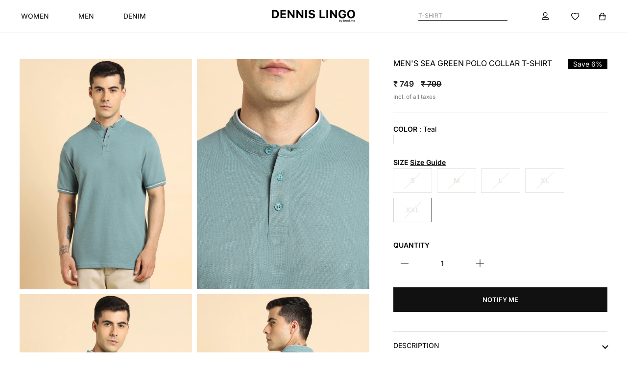

--- FILE ---
content_type: text/html; charset=utf-8
request_url: https://www.dennislingo.com/products/dennis-lingo-men-sea-green-polo-tshirt-dlmtss23130-sg
body_size: 49332
content:
<!doctype html>
<html class="no-js" lang="en" dir="ltr">
  <head>
<script async crossorigin fetchpriority="high" src="/cdn/shopifycloud/importmap-polyfill/es-modules-shim.2.4.0.js"></script>
<script src='https://d24sh1msnqkirc.cloudfront.net/shopflo.bundle.js' async></script>

    <!-- Gokwik theme code start -->
    <link rel="dns-prefetch" href="https://pdp.gokwik.co/">
    <link rel="dns-prefetch" href="https://api.gokwik.co">
    


  <script>
    window.gaTag = {ga4: "G-1JWRZV8LSS"}
    window.merchantInfo  = {
            mid: "19g6ilrr3kq5w",
            environment: "production",
            type: "merchantInfo",
      		storeId: "61383049443",
      		fbpixel: "632163641375899",
          }
    var productFormSelector = '';
    var cart = {"note":null,"attributes":{},"original_total_price":0,"total_price":0,"total_discount":0,"total_weight":0.0,"item_count":0,"items":[],"requires_shipping":false,"currency":"INR","items_subtotal_price":0,"cart_level_discount_applications":[],"checkout_charge_amount":0}
    var templateName = 'product'
  </script>

  <script src="https://pdp.gokwik.co/merchant-integration/build/merchant.integration.js?v4" defer></script>

  <script>
    if ('$' && '$' !== 'undefined') {
      const script = document.createElement('script');
      script.src = 'https://www.googletagmanager.com/gtag/js?id=' + window.gaTag.ga4;
      script.defer = true;
      document.head.appendChild(script);
      window.dataLayer = window.dataLayer || [];
      function gtag() {
        dataLayer.push(arguments);
      }
      gtag('js', new Date());
      gtag('config', window.gaTag.ga4, { groups: 'GA4', debug_mode: true });
    }
  </script>

  <script>
        window.addEventListener('gokwikLoaded', e => {
        var buyNowButton = document.getElementById('gokwik-buy-now');
        console.log("buyNowButton",buyNowButton)

    if (buyNowButton) {
        buyNowButton.disabled = false;
        buyNowButton.classList.remove('disabled');
    }
          var gokwikCheckoutButtons = document.querySelectorAll('.gokwik-checkout button');
    gokwikCheckoutButtons.forEach(function(button) {
        button.disabled = false;
        button.classList.remove('disabled');
    });
        //Do Not Touch This Line
        let clicked = false;
        let gokwikAdsID = "";
        const gokwikCheckoutEnable = (arrayOfElement) => {
          if (arrayOfElement.length === 0) return null;
          if (arrayOfElement.length > 1) {
            arrayOfElement.forEach(data => {
              if (data) {
                let targetElement = document.querySelectorAll(data);
                if (targetElement.length >= 1) {
                  targetElement.forEach(element => {

                    element.addEventListener("click", () => {
                      if (!clicked && gokwikAdsID) {
                        clicked = true;
                        gtag('event', 'conversion', {
                          'send_to': gokwikAdsID.toString().trim(),
                          'value': 0.0,
                          'currency': '',
                          'transaction_id': ''
                        });
                      }
                    });
                  });
                }
              }
            });
          }
        };
        gokwikCheckoutEnable(["#gokwik-buy-now",".gokwik-checkout button"])
        gokwikSdk.on('modal_closed', ()=>{
            clicked = false;
        })

        const targetElement = document.querySelector("body");
          function debounce(func, delay) {
            let timeoutId;
            return function () {
              const context = this;
              const args = arguments;
              clearTimeout(timeoutId);
              timeoutId = setTimeout(function () {
                func.apply(context, args);
              }, delay);
            };
          }

          const observer = new MutationObserver(() => {
           const addToCartButton = document.querySelector("button[name='add']");
    const gokwikBuyNowButton = document.getElementById('gokwik-buy-now');

    if (addToCartButton && addToCartButton.disabled) {
        gokwikBuyNowButton?.setAttribute('disabled', 'disabled');
    } else {
        gokwikBuyNowButton?.removeAttribute('disabled');
    }
            const homeSelector = document.querySelector('.gokwik-checkout button');
        if(homeSelector){
        var disabledElements = document.querySelectorAll('.disabled');
          disabledElements.forEach(function (element) {
            element.removeAttribute('disabled');
            element.classList.remove('disabled');
          });
        }
            debouncedMyTimer();
          });

          const debouncedMyTimer = debounce(() => {
            observer.disconnect();
            //Do Not Touch this function

            gokwikCheckoutEnable(["#gokwik-buy-now",".gokwik-checkout button"])
            var gokwikCheckoutButtons = document.querySelectorAll('.gokwik-checkout button');
    gokwikCheckoutButtons.forEach(function(button) {
        button.disabled = false;
        button.classList.remove('disabled');
    });
            observer.observe(targetElement, { childList: true, subtree: true });
          }, 700);

          const config = { childList: true, subtree: true };
          observer.observe(targetElement, config);
        });
  </script>


<style>
    
    .gokwik-checkout {
      width: 100%;
      display: flex;
      justify-content: center;
      flex-direction: column;
      align-items: end;
      margin-bottom: 10px;
    }
    .gokwik-checkout button {
      max-width:100%;
      width: 100%;
      border: none;
      display: flex;
      justify-content: center;
      align-items: center;
      background: #000000;
      position: relative;
      cursor: pointer;
      border-radius: 0px;
      height:50px;
      padding: 14px 20px;
    }
    #gokwik-buy-now.disabled, .gokwik-disabled{
      opacity:0.5;
      cursor: not-allowed;
      }
      .gokwik-checkout button:focus {
      outline: none;
    }
    .gokwik-checkout button > span {
      display: flex;
    }
    .gokwik-checkout button > span.btn-text {
      display: flex;
      flex-direction: column;
      color: #ffffff;
      align-items: center;
    }
    .gokwik-checkout button > span.btn-text > span:last-child {
    	/* padding-top: 2px; */
        font-size: 10px;
    }
    .gokwik-checkout button > span.btn-text > span:first-child {
       font-size: 15px;
      letter-spacing: 0.2rem;
      font-weight: 700;
    }
    .gokwik-checkout button > span.pay-opt-icon img:first-child {
      margin-right: 10px;
      margin-left: 10px;
    }
    /*   Additional */
    .gokwik-checkout button.disabled{
      opacity:0.5;
      cursor: not-allowed;
      }
    .gokwik-checkout button.disabled .addloadr#btn-loader{
       display: flex!important;
    }
      #gokwik-buy-now.disabled .addloadr#btn-loader{
       display: flex!important;
    }
        #gokwik-buy-now:disabled{
       cursor: not-allowed;
    }



    

    
     #gokwik-buy-now {
       background: #000000;
       width: 100%;
       color: #ffffff;
       cursor: pointer;
       line-height: 1;
       border: none;
       padding: 13px 3px;
       font-size: 13px;
      /* margin-bottom: 10px; */
       position:relative;
       min-height: 50px;
       border: 1px solid black;
       height: 100%;
       letter-spacing:normal;
       font-weight: bold;
       margin: 0px;
       margin-top: 10px;
      flex: 1 0 50%;
      margin: 0;
      order: -1;
     }
  @media only screen and (max-width: 768px) {
    #gokwik-buy-now {
      width: 50%;
      height: 45.04px;
       margin-top: 0;
      font-size: 12px;
    }
  }


    
    /* Loader CSS */
      #btn-loader{
        display: none;
        position: absolute;
        top: 0;
        bottom: 0;
        left: 0;
        right: 0;
        justify-content: center;
        align-items: center;
        background:#000000;
        border-radius:0px;

      }

    .cir-loader,
    .cir-loader:after {
      border-radius: 50%;
      width: 35px;
      height: 35px;
    }
    .cir-loader {
      margin: 6px auto;
      font-size: 10px;
      position: relative;
      text-indent: -9999em;
      border-top: 0.5em solid rgba(255, 255, 255, 0.2);
      border-right: 0.5em solid rgba(255, 255, 255, 0.2);
      border-bottom: 0.5em solid rgba(255, 255, 255, 0.2);
      border-left: 0.5em solid #ffffff;
      -webkit-transform: translateZ(0);
      -ms-transform: translateZ(0);
      transform: translateZ(0);
      -webkit-animation: load8 1.1s infinite linear;
      animation: load8 1.1s infinite linear;
    }
    @-webkit-keyframes load8 {
      0% {
        -webkit-transform: rotate(0deg);
        transform: rotate(0deg);
      }
      100% {
        -webkit-transform: rotate(360deg);
        transform: rotate(360deg);
      }
    }
    @keyframes load8 {
      0% {
        -webkit-transform: rotate(0deg);
        transform: rotate(0deg);
      }
      100% {
        -webkit-transform: rotate(360deg);
        transform: rotate(360deg);
      }
    }
</style>

    <!-- Gokwik theme code End -->

    <script src="//www.dennislingo.com/cdn/shop/t/220/assets/jquery.min.js?v=115860211936397945481762092892" type="text/javascript"></script>
<script defer src="https://pdp.gokwik.co/kwikpass/kwikpass-core-functions.js"></script><script>
      window.merchantInfo = {
        mid: '19g6ilrr3kq5w',
        environment: 'production',
        type: 'merchantInfo',
      };
    </script>
    <!-- Google Tag Manager -->
    <script>
      (function (w, d, s, l, i) {
        w[l] = w[l] || [];
        w[l].push({ 'gtm.start': new Date().getTime(), event: 'gtm.js' });
        var f = d.getElementsByTagName(s)[0],
          j = d.createElement(s),
          dl = l != 'dataLayer' ? '&l=' + l : '';
        j.async = true;
        j.src = 'https://www.googletagmanager.com/gtm.js?id=' + i + dl;
        f.parentNode.insertBefore(j, f);
      })(window, document, 'script', 'dataLayer', 'GTM-562MBZX');
    </script>
    <!-- End Google Tag Manager -->

    <script src="https://bridge.shopflo.com/js/shopflo.bundle.js" async></script>
    <meta charset="utf-8">
    <meta http-equiv="X-UA-Compatible" content="IE=edge,chrome=1">
    <meta name="viewport" content="width=device-width,initial-scale=1">
    <meta name="theme-color" content="#111111">
    <link rel="canonical" href="https://www.dennislingo.com/products/dennis-lingo-men-sea-green-polo-tshirt-dlmtss23130-sg">
    <link rel="preconnect" href="https://cdn.shopify.com" crossorigin>
    <link rel="preconnect" href="https://fonts.shopifycdn.com" crossorigin>
    <link rel="dns-prefetch" href="https://productreviews.shopifycdn.com">
    <link rel="dns-prefetch" href="https://ajax.googleapis.com">
    <link rel="dns-prefetch" href="https://maps.googleapis.com">
    <link rel="dns-prefetch" href="https://maps.gstatic.com"><link rel="shortcut icon" href="//www.dennislingo.com/cdn/shop/files/Logo_WebArtboard_1Artboard_32x32.webp?v=1763457421" type="image/png"><title>Men&#39;s Sea Green Polo Collar T-shirt
&ndash; DENNIS LINGO
</title>
<meta name="description" content="Refresh your wardrobe with the new range of Dennis Lingos Cotton T-shirts. These t-shirts are made up of 100% Cotton fabric. These tees give the utmost comfort and breathability during all temperatures. This regular fit Polo T-shirt is designed with a Half Zipper and Color Block pattern, making this t-shirt look unique"><meta property="og:site_name" content="DENNIS LINGO">
  <meta property="og:url" content="https://www.dennislingo.com/products/dennis-lingo-men-sea-green-polo-tshirt-dlmtss23130-sg">
  <meta property="og:title" content="Men&#39;s Sea Green Polo Collar T-shirt">
  <meta property="og:type" content="product">
  <meta property="og:description" content="Refresh your wardrobe with the new range of Dennis Lingos Cotton T-shirts. These t-shirts are made up of 100% Cotton fabric. These tees give the utmost comfort and breathability during all temperatures. This regular fit Polo T-shirt is designed with a Half Zipper and Color Block pattern, making this t-shirt look unique"><meta property="og:image" content="http://www.dennislingo.com/cdn/shop/products/DLMTSS23130_SG-3.jpg?v=1687528622">
    <meta property="og:image:secure_url" content="https://www.dennislingo.com/cdn/shop/products/DLMTSS23130_SG-3.jpg?v=1687528622">
    <meta property="og:image:width" content="1080">
    <meta property="og:image:height" content="1440"><meta name="twitter:site" content="@">
  <meta name="twitter:card" content="summary_large_image">
  <meta name="twitter:title" content="Men's Sea Green Polo Collar T-shirt">
  <meta name="twitter:description" content="Refresh your wardrobe with the new range of Dennis Lingos Cotton T-shirts. These t-shirts are made up of 100% Cotton fabric. These tees give the utmost comfort and breathability during all temperatures. This regular fit Polo T-shirt is designed with a Half Zipper and Color Block pattern, making this t-shirt look unique">
<script type="importmap">
{
  "imports": {
    "element.base-media": "//www.dennislingo.com/cdn/shop/t/220/assets/element.base-media.js?v=61305152781971747521760004560",
    "element.image.parallax": "//www.dennislingo.com/cdn/shop/t/220/assets/element.image.parallax.js?v=59188309605188605141760004560",
    "element.model": "//www.dennislingo.com/cdn/shop/t/220/assets/element.model.js?v=104979259955732717291760004560",
    "element.quantity-selector": "//www.dennislingo.com/cdn/shop/t/220/assets/element.quantity-selector.js?v=68208048201360514121760004560",
    "element.text.rte": "//www.dennislingo.com/cdn/shop/t/220/assets/element.text.rte.js?v=28194737298593644281760004560",
    "element.video": "//www.dennislingo.com/cdn/shop/t/220/assets/element.video.js?v=110560105447302630031760004560",
    "is-land": "//www.dennislingo.com/cdn/shop/t/220/assets/is-land.min.js?v=92343381495565747271760004561",
    "util.misc": "//www.dennislingo.com/cdn/shop/t/220/assets/util.misc.js?v=117964846174238173191760004561",
    "util.product-loader": "//www.dennislingo.com/cdn/shop/t/220/assets/util.product-loader.js?v=71947287259713254281760004561",
    "util.resource-loader": "//www.dennislingo.com/cdn/shop/t/220/assets/util.resource-loader.js?v=81301169148003274841760004561",
    "vendor.in-view": "//www.dennislingo.com/cdn/shop/t/220/assets/vendor.in-view.js?v=126891093837844970591760004561"
  }
}
</script><script type="module" src="//www.dennislingo.com/cdn/shop/t/220/assets/is-land.min.js?v=92343381495565747271760004561"></script>
<style data-shopify>@font-face {
  font-family: Inter;
  font-weight: 600;
  font-style: normal;
  font-display: swap;
  src: url("//www.dennislingo.com/cdn/fonts/inter/inter_n6.771af0474a71b3797eb38f3487d6fb79d43b6877.woff2") format("woff2"),
       url("//www.dennislingo.com/cdn/fonts/inter/inter_n6.88c903d8f9e157d48b73b7777d0642925bcecde7.woff") format("woff");
}

  @font-face {
  font-family: Inter;
  font-weight: 400;
  font-style: normal;
  font-display: swap;
  src: url("//www.dennislingo.com/cdn/fonts/inter/inter_n4.b2a3f24c19b4de56e8871f609e73ca7f6d2e2bb9.woff2") format("woff2"),
       url("//www.dennislingo.com/cdn/fonts/inter/inter_n4.af8052d517e0c9ffac7b814872cecc27ae1fa132.woff") format("woff");
}


  @font-face {
  font-family: Inter;
  font-weight: 600;
  font-style: normal;
  font-display: swap;
  src: url("//www.dennislingo.com/cdn/fonts/inter/inter_n6.771af0474a71b3797eb38f3487d6fb79d43b6877.woff2") format("woff2"),
       url("//www.dennislingo.com/cdn/fonts/inter/inter_n6.88c903d8f9e157d48b73b7777d0642925bcecde7.woff") format("woff");
}

  @font-face {
  font-family: Inter;
  font-weight: 400;
  font-style: italic;
  font-display: swap;
  src: url("//www.dennislingo.com/cdn/fonts/inter/inter_i4.feae1981dda792ab80d117249d9c7e0f1017e5b3.woff2") format("woff2"),
       url("//www.dennislingo.com/cdn/fonts/inter/inter_i4.62773b7113d5e5f02c71486623cf828884c85c6e.woff") format("woff");
}

  @font-face {
  font-family: Inter;
  font-weight: 600;
  font-style: italic;
  font-display: swap;
  src: url("//www.dennislingo.com/cdn/fonts/inter/inter_i6.3bbe0fe1c7ee4f282f9c2e296f3e4401a48cbe19.woff2") format("woff2"),
       url("//www.dennislingo.com/cdn/fonts/inter/inter_i6.8bea21f57a10d5416ddf685e2c91682ec237876d.woff") format("woff");
}

</style>
    <link href="//www.dennislingo.com/cdn/shop/t/220/assets/theme.css?v=150621786712912409771765800828" rel="stylesheet" type="text/css" media="all" />
    <link href="//www.dennislingo.com/cdn/shop/t/220/assets/custom.css?v=174839146444863755781765965883" rel="stylesheet" type="text/css" media="all" />
    <link href="//www.dennislingo.com/cdn/shop/t/220/assets/header.css?v=162072249821676249841766062205" rel="stylesheet" type="text/css" media="all" />
<style data-shopify>:root {
    --typeHeaderPrimary: Inter;
    --typeHeaderFallback: sans-serif;
    --typeHeaderSize: 36px;
    --typeHeaderWeight: 600;
    --typeHeaderLineHeight: 1;
    --typeHeaderSpacing: 0.0em;

    --typeBasePrimary:Inter;
    --typeBaseFallback:sans-serif;
    --typeBaseSize: 14px;
    --typeBaseWeight: 400;
    --typeBaseSpacing: 0.0em;
    --typeBaseLineHeight: 1.2;
    --typeBaselineHeightMinus01: 1.1;

    --typeCollectionTitle: 20px;

    --iconWeight: 2px;
    --iconLinecaps: miter;

    
        --buttonRadius: 0;
    

    --colorGridOverlayOpacity: 0.1;
    --colorAnnouncement: #0f0f0f;
    --colorAnnouncementText: #ffffff;

    --colorBody: #ffffff;
    --colorBodyAlpha05: rgba(255, 255, 255, 0.05);
    --colorBodyDim: #f2f2f2;
    --colorBodyLightDim: #fafafa;
    --colorBodyMediumDim: #f5f5f5;


    --colorBorder: #e8e8e1;

    --colorBtnPrimary: #111111;
    --colorBtnPrimaryLight: #2b2b2b;
    --colorBtnPrimaryDim: #040404;
    --colorBtnPrimaryText: #ffffff;

    --colorCartDot: #ff4f33;

    --colorDrawers: #ffffff;
    --colorDrawersDim: #f2f2f2;
    --colorDrawerBorder: #e8e8e1;
    --colorDrawerText: #000000;
    --colorDrawerTextDark: #000000;
    --colorDrawerButton: #111111;
    --colorDrawerButtonText: #ffffff;

    --colorFooter: #080808;
    --colorFooterText: #ffffff;
    --colorFooterTextAlpha01: #ffffff;

    --colorGridOverlay: #000000;
    --colorGridOverlayOpacity: 0.1;

    --colorHeaderTextAlpha01: rgba(0, 0, 0, 0.1);

    --colorHeroText: #ffffff;

    --colorSmallImageBg: #ffffff;
    --colorLargeImageBg: #0f0f0f;

    --colorImageOverlay: #000000;
    --colorImageOverlayOpacity: 0.1;
    --colorImageOverlayTextShadow: 0.2;

    --colorLink: #000000;

    --colorModalBg: rgba(230, 230, 230, 0.6);

    --colorNav: #ffffff;
    --colorNavText: #000000;

    --colorPrice: #1c1d1d;

    --colorSaleTag: #1c1d1d;
    --colorSaleTagText: #ffffff;

    --colorTextBody: #000000;
    --colorTextBodyAlpha015: rgba(0, 0, 0, 0.15);
    --colorTextBodyAlpha005: rgba(0, 0, 0, 0.05);
    --colorTextBodyAlpha008: rgba(0, 0, 0, 0.08);
    --colorTextSavings: #C20000;

    --urlIcoSelect: url(//www.dennislingo.com/cdn/shop/t/220/assets/ico-select.svg);
    --urlIcoSelectFooter: url(//www.dennislingo.com/cdn/shop/t/220/assets/ico-select-footer.svg);
    --urlIcoSelectWhite: url(//www.dennislingo.com/cdn/shop/t/220/assets/ico-select-white.svg);

    --grid-gutter: 17px;
    --drawer-gutter: 20px;

    --sizeChartMargin: 25px 0;
    --sizeChartIconMargin: 5px;

    --newsletterReminderPadding: 40px;

    /*Shop Pay Installments*/
    --color-body-text: #000000;
    --color-body: #ffffff;
    --color-bg: #ffffff;
    }

    .placeholder-content {
    background-image: linear-gradient(100deg, #ffffff 40%, #f7f7f7 63%, #ffffff 79%);
    }</style><script src="//www.dennislingo.com/cdn/shop/t/220/assets/jquery.min.js?v=115860211936397945481762092892" type="text/javascript"></script>
    <script>
      document.documentElement.className = document.documentElement.className.replace('no-js', 'js');


      window.theme = window.theme || {};
      theme.routes = {
        home: "/",
        cart: "/cart.js",
        cartPage: "/cart",
        cartAdd: "/cart/add.js",
        cartChange: "/cart/change.js",
        search: "/search",
        predictiveSearch: "/search/suggest"
      };
      theme.strings = {
        soldOut: "Sold Out",
        unavailable: "Unavailable",
        inStockLabel: "In stock, ready to ship",
        oneStockLabel: "Low stock - [count] item left",
        otherStockLabel: "Low stock - [count] items left",
        willNotShipUntil: "Ready to ship [date]",
        willBeInStockAfter: "Back in stock [date]",
        waitingForStock: "Backordered, shipping soon",
        savePrice: "Save [saved_amount]",
        cartEmpty: "Your cart is currently empty.",
        cartTermsConfirmation: "You must agree with the terms and conditions of sales to check out",
        searchCollections: "Collections",
        searchPages: "Pages",
        searchArticles: "Articles",
        productFrom: "from ",
        maxQuantity: "You can only have [quantity] of [title] in your cart."
      };
      theme.settings = {
        cartType: "page",
        isCustomerTemplate: false,
        moneyFormat: "₹ {{amount_no_decimals}}",
        saveType: "percent",
        productImageSize: "portrait",
        productImageCover: false,
        predictiveSearch: true,
        predictiveSearchType: "product,article,page,collection",
        predictiveSearchVendor: false,
        predictiveSearchPrice: false,
        quickView: false,
        themeName: 'Impulse',
        themeVersion: "8.1.0"
      };
    </script>

    <script>window.performance && window.performance.mark && window.performance.mark('shopify.content_for_header.start');</script><meta name="google-site-verification" content="jeNNiFSsxuXNXcp0vrS82EIM17PFB2F7rqTTX5rapNk">
<meta id="shopify-digital-wallet" name="shopify-digital-wallet" content="/61383049443/digital_wallets/dialog">
<link rel="alternate" type="application/json+oembed" href="https://www.dennislingo.com/products/dennis-lingo-men-sea-green-polo-tshirt-dlmtss23130-sg.oembed">
<script async="async" src="/checkouts/internal/preloads.js?locale=en-IN"></script>
<script id="shopify-features" type="application/json">{"accessToken":"0f279612f001076a0ac54819277270ac","betas":["rich-media-storefront-analytics"],"domain":"www.dennislingo.com","predictiveSearch":true,"shopId":61383049443,"locale":"en"}</script>
<script>var Shopify = Shopify || {};
Shopify.shop = "dennislingo.myshopify.com";
Shopify.locale = "en";
Shopify.currency = {"active":"INR","rate":"1.0"};
Shopify.country = "IN";
Shopify.theme = {"name":"Dennislingo - Revamp","id":151475650787,"schema_name":"Impulse","schema_version":"8.1.0","theme_store_id":857,"role":"main"};
Shopify.theme.handle = "null";
Shopify.theme.style = {"id":null,"handle":null};
Shopify.cdnHost = "www.dennislingo.com/cdn";
Shopify.routes = Shopify.routes || {};
Shopify.routes.root = "/";</script>
<script type="module">!function(o){(o.Shopify=o.Shopify||{}).modules=!0}(window);</script>
<script>!function(o){function n(){var o=[];function n(){o.push(Array.prototype.slice.apply(arguments))}return n.q=o,n}var t=o.Shopify=o.Shopify||{};t.loadFeatures=n(),t.autoloadFeatures=n()}(window);</script>
<script id="shop-js-analytics" type="application/json">{"pageType":"product"}</script>
<script defer="defer" async type="module" src="//www.dennislingo.com/cdn/shopifycloud/shop-js/modules/v2/client.init-shop-cart-sync_DlSlHazZ.en.esm.js"></script>
<script defer="defer" async type="module" src="//www.dennislingo.com/cdn/shopifycloud/shop-js/modules/v2/chunk.common_D16XZWos.esm.js"></script>
<script type="module">
  await import("//www.dennislingo.com/cdn/shopifycloud/shop-js/modules/v2/client.init-shop-cart-sync_DlSlHazZ.en.esm.js");
await import("//www.dennislingo.com/cdn/shopifycloud/shop-js/modules/v2/chunk.common_D16XZWos.esm.js");

  window.Shopify.SignInWithShop?.initShopCartSync?.({"fedCMEnabled":true,"windoidEnabled":true});

</script>
<script>(function() {
  var isLoaded = false;
  function asyncLoad() {
    if (isLoaded) return;
    isLoaded = true;
    var urls = ["https:\/\/whatsapp-widget.s3.ap-south-1.amazonaws.com\/dennislingo.js?shop=dennislingo.myshopify.com","https:\/\/loox.io\/widget\/4kee2Mu7N6\/loox.1757944232982.js?shop=dennislingo.myshopify.com"];
    for (var i = 0; i < urls.length; i++) {
      var s = document.createElement('script');
      s.type = 'text/javascript';
      s.async = true;
      s.src = urls[i];
      var x = document.getElementsByTagName('script')[0];
      x.parentNode.insertBefore(s, x);
    }
  };
  if(window.attachEvent) {
    window.attachEvent('onload', asyncLoad);
  } else {
    window.addEventListener('load', asyncLoad, false);
  }
})();</script>
<script id="__st">var __st={"a":61383049443,"offset":19800,"reqid":"38ad6766-6833-4125-b7a8-af75c70b5143-1768586249","pageurl":"www.dennislingo.com\/products\/dennis-lingo-men-sea-green-polo-tshirt-dlmtss23130-sg","u":"1f055f7c8193","p":"product","rtyp":"product","rid":8107452498147};</script>
<script>window.ShopifyPaypalV4VisibilityTracking = true;</script>
<script id="form-persister">!function(){'use strict';const t='contact',e='new_comment',n=[[t,t],['blogs',e],['comments',e],[t,'customer']],o='password',r='form_key',c=['recaptcha-v3-token','g-recaptcha-response','h-captcha-response',o],s=()=>{try{return window.sessionStorage}catch{return}},i='__shopify_v',u=t=>t.elements[r],a=function(){const t=[...n].map((([t,e])=>`form[action*='/${t}']:not([data-nocaptcha='true']) input[name='form_type'][value='${e}']`)).join(',');var e;return e=t,()=>e?[...document.querySelectorAll(e)].map((t=>t.form)):[]}();function m(t){const e=u(t);a().includes(t)&&(!e||!e.value)&&function(t){try{if(!s())return;!function(t){const e=s();if(!e)return;const n=u(t);if(!n)return;const o=n.value;o&&e.removeItem(o)}(t);const e=Array.from(Array(32),(()=>Math.random().toString(36)[2])).join('');!function(t,e){u(t)||t.append(Object.assign(document.createElement('input'),{type:'hidden',name:r})),t.elements[r].value=e}(t,e),function(t,e){const n=s();if(!n)return;const r=[...t.querySelectorAll(`input[type='${o}']`)].map((({name:t})=>t)),u=[...c,...r],a={};for(const[o,c]of new FormData(t).entries())u.includes(o)||(a[o]=c);n.setItem(e,JSON.stringify({[i]:1,action:t.action,data:a}))}(t,e)}catch(e){console.error('failed to persist form',e)}}(t)}const f=t=>{if('true'===t.dataset.persistBound)return;const e=function(t,e){const n=function(t){return'function'==typeof t.submit?t.submit:HTMLFormElement.prototype.submit}(t).bind(t);return function(){let t;return()=>{t||(t=!0,(()=>{try{e(),n()}catch(t){(t=>{console.error('form submit failed',t)})(t)}})(),setTimeout((()=>t=!1),250))}}()}(t,(()=>{m(t)}));!function(t,e){if('function'==typeof t.submit&&'function'==typeof e)try{t.submit=e}catch{}}(t,e),t.addEventListener('submit',(t=>{t.preventDefault(),e()})),t.dataset.persistBound='true'};!function(){function t(t){const e=(t=>{const e=t.target;return e instanceof HTMLFormElement?e:e&&e.form})(t);e&&m(e)}document.addEventListener('submit',t),document.addEventListener('DOMContentLoaded',(()=>{const e=a();for(const t of e)f(t);var n;n=document.body,new window.MutationObserver((t=>{for(const e of t)if('childList'===e.type&&e.addedNodes.length)for(const t of e.addedNodes)1===t.nodeType&&'FORM'===t.tagName&&a().includes(t)&&f(t)})).observe(n,{childList:!0,subtree:!0,attributes:!1}),document.removeEventListener('submit',t)}))}()}();</script>
<script integrity="sha256-4kQ18oKyAcykRKYeNunJcIwy7WH5gtpwJnB7kiuLZ1E=" data-source-attribution="shopify.loadfeatures" defer="defer" src="//www.dennislingo.com/cdn/shopifycloud/storefront/assets/storefront/load_feature-a0a9edcb.js" crossorigin="anonymous"></script>
<script data-source-attribution="shopify.dynamic_checkout.dynamic.init">var Shopify=Shopify||{};Shopify.PaymentButton=Shopify.PaymentButton||{isStorefrontPortableWallets:!0,init:function(){window.Shopify.PaymentButton.init=function(){};var t=document.createElement("script");t.src="https://www.dennislingo.com/cdn/shopifycloud/portable-wallets/latest/portable-wallets.en.js",t.type="module",document.head.appendChild(t)}};
</script>
<script data-source-attribution="shopify.dynamic_checkout.buyer_consent">
  function portableWalletsHideBuyerConsent(e){var t=document.getElementById("shopify-buyer-consent"),n=document.getElementById("shopify-subscription-policy-button");t&&n&&(t.classList.add("hidden"),t.setAttribute("aria-hidden","true"),n.removeEventListener("click",e))}function portableWalletsShowBuyerConsent(e){var t=document.getElementById("shopify-buyer-consent"),n=document.getElementById("shopify-subscription-policy-button");t&&n&&(t.classList.remove("hidden"),t.removeAttribute("aria-hidden"),n.addEventListener("click",e))}window.Shopify?.PaymentButton&&(window.Shopify.PaymentButton.hideBuyerConsent=portableWalletsHideBuyerConsent,window.Shopify.PaymentButton.showBuyerConsent=portableWalletsShowBuyerConsent);
</script>
<script data-source-attribution="shopify.dynamic_checkout.cart.bootstrap">document.addEventListener("DOMContentLoaded",(function(){function t(){return document.querySelector("shopify-accelerated-checkout-cart, shopify-accelerated-checkout")}if(t())Shopify.PaymentButton.init();else{new MutationObserver((function(e,n){t()&&(Shopify.PaymentButton.init(),n.disconnect())})).observe(document.body,{childList:!0,subtree:!0})}}));
</script>

<script>window.performance && window.performance.mark && window.performance.mark('shopify.content_for_header.end');</script>

    <style data-shopify>
      :root {
        /* Root Variables */
        /* ========================= */
        --root-color-primary: #000000;
        --color-primary: #000000;
        --root-color-secondary: #ffffff;
        --color-secondary: #ffffff;
        --color-sale-tag: #1c1d1d;
        --color-sale-tag-text: #ffffff;
        --layout-section-padding-block: 3rem;
        --layout-section-padding-inline--md: 40px;
        --layout-section-max-inline-size: 1420px;


        /* Text */
        /* ========================= */

        /* Body Font Styles */
        --element-text-font-family--body: Inter;
        --element-text-font-family-fallback--body: sans-serif;
        --element-text-font-weight--body: 400;
        --element-text-letter-spacing--body: 0.0em;
        --element-text-text-transform--body: none;

        /* Body Font Sizes */
        --element-text-font-size--body: initial;
        --element-text-font-size--body-xs: 10px;
        --element-text-font-size--body-sm: 12px;
        --element-text-font-size--body-md: 14px;
        --element-text-font-size--body-lg: 16px;

        /* Body Line Heights */
        --element-text-line-height--body: 1.2;

        /* Heading Font Styles */
        --element-text-font-family--heading: Inter;
        --element-text-font-family-fallback--heading: sans-serif;
        --element-text-font-weight--heading: 600;
        --element-text-letter-spacing--heading: 0.0em;

        


        /* Heading Font Sizes */
        --element-text-font-size--heading-2xl: 52px;
        --element-text-font-size--heading-xl: 36px;
        --element-text-font-size--heading-lg: 30px;
        --element-text-font-size--heading-md: 28px;
        --element-text-font-size--heading-sm: 22px;
        --element-text-font-size--heading-xs: 20px;

        /* Heading Line Heights */
        --element-text-line-height--heading: 1;

        /* Buttons */
        /* ========================= */
        
            --element-button-radius: 0;
        

        --element-button-padding-block: 12px;
        --element-button-text-transform: uppercase;
        --element-button-font-weight: 800;
        --element-button-font-size: max(calc(var(--typeBaseSize) - 4px), 13px);
        --element-button-letter-spacing: .3em;

        /* Base Color Variables */
        --element-button-color-primary: #111111;
        --element-button-color-secondary: #ffffff;
        --element-button-shade-border: 100%;

        /* Hover State Variables */
        --element-button-shade-background--hover: 0%;
        --element-button-shade-border--hover: 100%;

        /* Focus State Variables */
        --element-button-color-focus: var(--color-focus);

        /* Inputs */
        /* ========================= */
        
            --element-icon-radius: 0;
        

        --element-input-font-size: var(--element-text-font-size--body-sm);
        --element-input-box-shadow-shade: 100%;

        /* Hover State Variables */
        --element-input-background-shade--hover: 0%;
        --element-input-box-shadow-spread-radius--hover: 1px;
      }

      @media only screen and (max-width: 768px) {
        :root {
          --element-button-font-size: max(calc(var(--typeBaseSize) - 5px), 11px);
        }
      }

      .element-radio {
          &:has(input[type='radio']:checked) {
            --element-button-color: var(--element-button-color-secondary);
          }
      }

      /* ATC Button Overrides */
      /* ========================= */

      .element-button[type="submit"],
      .element-button[type="submit"] .element-text,
      .element-button--shopify-payment-wrapper button {
        --element-button-padding-block: 13px;
        --element-button-padding-inline: 20px;
        --element-button-line-height: 1.42;
        --_font-size--body-md: var(--element-button-font-size);

        line-height: 1.42 !important;
      }

      /* When dynamic checkout is enabled */
      product-form:has(.element-button--shopify-payment-wrapper) {
        --element-button-color: #000000;

        .element-button[type="submit"],
        .element-button--shopify-payment-wrapper button {
          min-height: 50px !important;
        }

        .shopify-payment-button {
          margin: 0;
        }
      }

      /* Hover animation for non-angled buttons */
      body:not([data-button_style='angled']) .element-button[type="submit"] {
        position: relative;
        overflow: hidden;

        &:after {
          content: '';
          position: absolute;
          top: 0;
          left: 150%;
          width: 200%;
          height: 100%;
          transform: skewX(-20deg);
          background-image: linear-gradient(to right,transparent, rgba(255,255,255,.25),transparent);
        }

        &:hover:after {
          animation: shine 0.75s cubic-bezier(0.01, 0.56, 1, 1);
        }
      }

      /* ANGLED STYLE - ATC Button Overrides */
      /* ========================= */

      [data-button_style='angled'] {
        --element-button-shade-background--active: var(--element-button-shade-background);
        --element-button-shade-border--active: var(--element-button-shade-border);

        .element-button[type="submit"] {
          --_box-shadow: none;

          position: relative;
          max-width: 94%;
          border-top: 1px solid #111111;
          border-bottom: 1px solid #111111;

          &:before,
          &:after {
            content: '';
            position: absolute;
            display: block;
            top: -1px;
            bottom: -1px;
            width: 20px;
            transform: skewX(-12deg);
            background-color: #111111;
          }

          &:before {
            left: -6px;
          }

          &:after {
            right: -6px;
          }
        }

        /* When dynamic checkout is enabled */
        product-form:has(.element-button--shopify-payment-wrapper) {
          .element-button[type="submit"]:before,
          .element-button[type="submit"]:after {
            background-color: color-mix(in srgb,var(--_color-text) var(--_shade-background),var(--_color-background));
            border-top: 1px solid #111111;
            border-bottom: 1px solid #111111;
          }

          .element-button[type="submit"]:before {
            border-left: 1px solid #111111;
          }

          .element-button[type="submit"]:after {
            border-right: 1px solid #111111;
          }
        }

        .element-button--shopify-payment-wrapper {
          --_color-background: #111111;

          button:hover,
          button:before,
          button:after {
            background-color: color-mix(in srgb,var(--_color-text) var(--_shade-background),var(--_color-background)) !important;
          }

          button:not(button:focus-visible) {
            box-shadow: none !important;
          }
        }
      }
    </style>

    <script src="//www.dennislingo.com/cdn/shop/t/220/assets/vendor-scripts-v11.js" defer="defer"></script><script src="//www.dennislingo.com/cdn/shop/t/220/assets/theme.js?v=18402075702116664041765975770" defer="defer"></script>
    <link
      rel="preload"
      href="//www.dennislingo.com/cdn/shop/t/220/assets/swiper-bundle.min.css?v=127803016596819466191762151559"
      as="style"
      onload="this.onload=null;this.rel='stylesheet'"
    >
    <script src="//www.dennislingo.com/cdn/shop/t/220/assets/swiper-bundle.min.js?v=108059131501615647841762151534" defer></script>
 
  <script src="https://cdn.shopify.com/extensions/019a970a-3761-7a98-9c6c-58b30d8f467c/wishlist-extension-99/assets/wishlist.js" type="text/javascript" defer="defer"></script>
<link href="https://cdn.shopify.com/extensions/019a970a-3761-7a98-9c6c-58b30d8f467c/wishlist-extension-99/assets/app.css" rel="stylesheet" type="text/css" media="all">
<link href="https://monorail-edge.shopifysvc.com" rel="dns-prefetch">
<script>(function(){if ("sendBeacon" in navigator && "performance" in window) {try {var session_token_from_headers = performance.getEntriesByType('navigation')[0].serverTiming.find(x => x.name == '_s').description;} catch {var session_token_from_headers = undefined;}var session_cookie_matches = document.cookie.match(/_shopify_s=([^;]*)/);var session_token_from_cookie = session_cookie_matches && session_cookie_matches.length === 2 ? session_cookie_matches[1] : "";var session_token = session_token_from_headers || session_token_from_cookie || "";function handle_abandonment_event(e) {var entries = performance.getEntries().filter(function(entry) {return /monorail-edge.shopifysvc.com/.test(entry.name);});if (!window.abandonment_tracked && entries.length === 0) {window.abandonment_tracked = true;var currentMs = Date.now();var navigation_start = performance.timing.navigationStart;var payload = {shop_id: 61383049443,url: window.location.href,navigation_start,duration: currentMs - navigation_start,session_token,page_type: "product"};window.navigator.sendBeacon("https://monorail-edge.shopifysvc.com/v1/produce", JSON.stringify({schema_id: "online_store_buyer_site_abandonment/1.1",payload: payload,metadata: {event_created_at_ms: currentMs,event_sent_at_ms: currentMs}}));}}window.addEventListener('pagehide', handle_abandonment_event);}}());</script>
<script id="web-pixels-manager-setup">(function e(e,d,r,n,o){if(void 0===o&&(o={}),!Boolean(null===(a=null===(i=window.Shopify)||void 0===i?void 0:i.analytics)||void 0===a?void 0:a.replayQueue)){var i,a;window.Shopify=window.Shopify||{};var t=window.Shopify;t.analytics=t.analytics||{};var s=t.analytics;s.replayQueue=[],s.publish=function(e,d,r){return s.replayQueue.push([e,d,r]),!0};try{self.performance.mark("wpm:start")}catch(e){}var l=function(){var e={modern:/Edge?\/(1{2}[4-9]|1[2-9]\d|[2-9]\d{2}|\d{4,})\.\d+(\.\d+|)|Firefox\/(1{2}[4-9]|1[2-9]\d|[2-9]\d{2}|\d{4,})\.\d+(\.\d+|)|Chrom(ium|e)\/(9{2}|\d{3,})\.\d+(\.\d+|)|(Maci|X1{2}).+ Version\/(15\.\d+|(1[6-9]|[2-9]\d|\d{3,})\.\d+)([,.]\d+|)( \(\w+\)|)( Mobile\/\w+|) Safari\/|Chrome.+OPR\/(9{2}|\d{3,})\.\d+\.\d+|(CPU[ +]OS|iPhone[ +]OS|CPU[ +]iPhone|CPU IPhone OS|CPU iPad OS)[ +]+(15[._]\d+|(1[6-9]|[2-9]\d|\d{3,})[._]\d+)([._]\d+|)|Android:?[ /-](13[3-9]|1[4-9]\d|[2-9]\d{2}|\d{4,})(\.\d+|)(\.\d+|)|Android.+Firefox\/(13[5-9]|1[4-9]\d|[2-9]\d{2}|\d{4,})\.\d+(\.\d+|)|Android.+Chrom(ium|e)\/(13[3-9]|1[4-9]\d|[2-9]\d{2}|\d{4,})\.\d+(\.\d+|)|SamsungBrowser\/([2-9]\d|\d{3,})\.\d+/,legacy:/Edge?\/(1[6-9]|[2-9]\d|\d{3,})\.\d+(\.\d+|)|Firefox\/(5[4-9]|[6-9]\d|\d{3,})\.\d+(\.\d+|)|Chrom(ium|e)\/(5[1-9]|[6-9]\d|\d{3,})\.\d+(\.\d+|)([\d.]+$|.*Safari\/(?![\d.]+ Edge\/[\d.]+$))|(Maci|X1{2}).+ Version\/(10\.\d+|(1[1-9]|[2-9]\d|\d{3,})\.\d+)([,.]\d+|)( \(\w+\)|)( Mobile\/\w+|) Safari\/|Chrome.+OPR\/(3[89]|[4-9]\d|\d{3,})\.\d+\.\d+|(CPU[ +]OS|iPhone[ +]OS|CPU[ +]iPhone|CPU IPhone OS|CPU iPad OS)[ +]+(10[._]\d+|(1[1-9]|[2-9]\d|\d{3,})[._]\d+)([._]\d+|)|Android:?[ /-](13[3-9]|1[4-9]\d|[2-9]\d{2}|\d{4,})(\.\d+|)(\.\d+|)|Mobile Safari.+OPR\/([89]\d|\d{3,})\.\d+\.\d+|Android.+Firefox\/(13[5-9]|1[4-9]\d|[2-9]\d{2}|\d{4,})\.\d+(\.\d+|)|Android.+Chrom(ium|e)\/(13[3-9]|1[4-9]\d|[2-9]\d{2}|\d{4,})\.\d+(\.\d+|)|Android.+(UC? ?Browser|UCWEB|U3)[ /]?(15\.([5-9]|\d{2,})|(1[6-9]|[2-9]\d|\d{3,})\.\d+)\.\d+|SamsungBrowser\/(5\.\d+|([6-9]|\d{2,})\.\d+)|Android.+MQ{2}Browser\/(14(\.(9|\d{2,})|)|(1[5-9]|[2-9]\d|\d{3,})(\.\d+|))(\.\d+|)|K[Aa][Ii]OS\/(3\.\d+|([4-9]|\d{2,})\.\d+)(\.\d+|)/},d=e.modern,r=e.legacy,n=navigator.userAgent;return n.match(d)?"modern":n.match(r)?"legacy":"unknown"}(),u="modern"===l?"modern":"legacy",c=(null!=n?n:{modern:"",legacy:""})[u],f=function(e){return[e.baseUrl,"/wpm","/b",e.hashVersion,"modern"===e.buildTarget?"m":"l",".js"].join("")}({baseUrl:d,hashVersion:r,buildTarget:u}),m=function(e){var d=e.version,r=e.bundleTarget,n=e.surface,o=e.pageUrl,i=e.monorailEndpoint;return{emit:function(e){var a=e.status,t=e.errorMsg,s=(new Date).getTime(),l=JSON.stringify({metadata:{event_sent_at_ms:s},events:[{schema_id:"web_pixels_manager_load/3.1",payload:{version:d,bundle_target:r,page_url:o,status:a,surface:n,error_msg:t},metadata:{event_created_at_ms:s}}]});if(!i)return console&&console.warn&&console.warn("[Web Pixels Manager] No Monorail endpoint provided, skipping logging."),!1;try{return self.navigator.sendBeacon.bind(self.navigator)(i,l)}catch(e){}var u=new XMLHttpRequest;try{return u.open("POST",i,!0),u.setRequestHeader("Content-Type","text/plain"),u.send(l),!0}catch(e){return console&&console.warn&&console.warn("[Web Pixels Manager] Got an unhandled error while logging to Monorail."),!1}}}}({version:r,bundleTarget:l,surface:e.surface,pageUrl:self.location.href,monorailEndpoint:e.monorailEndpoint});try{o.browserTarget=l,function(e){var d=e.src,r=e.async,n=void 0===r||r,o=e.onload,i=e.onerror,a=e.sri,t=e.scriptDataAttributes,s=void 0===t?{}:t,l=document.createElement("script"),u=document.querySelector("head"),c=document.querySelector("body");if(l.async=n,l.src=d,a&&(l.integrity=a,l.crossOrigin="anonymous"),s)for(var f in s)if(Object.prototype.hasOwnProperty.call(s,f))try{l.dataset[f]=s[f]}catch(e){}if(o&&l.addEventListener("load",o),i&&l.addEventListener("error",i),u)u.appendChild(l);else{if(!c)throw new Error("Did not find a head or body element to append the script");c.appendChild(l)}}({src:f,async:!0,onload:function(){if(!function(){var e,d;return Boolean(null===(d=null===(e=window.Shopify)||void 0===e?void 0:e.analytics)||void 0===d?void 0:d.initialized)}()){var d=window.webPixelsManager.init(e)||void 0;if(d){var r=window.Shopify.analytics;r.replayQueue.forEach((function(e){var r=e[0],n=e[1],o=e[2];d.publishCustomEvent(r,n,o)})),r.replayQueue=[],r.publish=d.publishCustomEvent,r.visitor=d.visitor,r.initialized=!0}}},onerror:function(){return m.emit({status:"failed",errorMsg:"".concat(f," has failed to load")})},sri:function(e){var d=/^sha384-[A-Za-z0-9+/=]+$/;return"string"==typeof e&&d.test(e)}(c)?c:"",scriptDataAttributes:o}),m.emit({status:"loading"})}catch(e){m.emit({status:"failed",errorMsg:(null==e?void 0:e.message)||"Unknown error"})}}})({shopId: 61383049443,storefrontBaseUrl: "https://www.dennislingo.com",extensionsBaseUrl: "https://extensions.shopifycdn.com/cdn/shopifycloud/web-pixels-manager",monorailEndpoint: "https://monorail-edge.shopifysvc.com/unstable/produce_batch",surface: "storefront-renderer",enabledBetaFlags: ["2dca8a86"],webPixelsConfigList: [{"id":"440467683","configuration":"{\"config\":\"{\\\"pixel_id\\\":\\\"G-1JWRZV8LSS\\\",\\\"target_country\\\":\\\"IN\\\",\\\"gtag_events\\\":[{\\\"type\\\":\\\"search\\\",\\\"action_label\\\":\\\"G-1JWRZV8LSS\\\"},{\\\"type\\\":\\\"begin_checkout\\\",\\\"action_label\\\":\\\"G-1JWRZV8LSS\\\"},{\\\"type\\\":\\\"view_item\\\",\\\"action_label\\\":[\\\"G-1JWRZV8LSS\\\",\\\"MC-08RTV5RL9K\\\"]},{\\\"type\\\":\\\"purchase\\\",\\\"action_label\\\":[\\\"G-1JWRZV8LSS\\\",\\\"MC-08RTV5RL9K\\\"]},{\\\"type\\\":\\\"page_view\\\",\\\"action_label\\\":[\\\"G-1JWRZV8LSS\\\",\\\"MC-08RTV5RL9K\\\"]},{\\\"type\\\":\\\"add_payment_info\\\",\\\"action_label\\\":\\\"G-1JWRZV8LSS\\\"},{\\\"type\\\":\\\"add_to_cart\\\",\\\"action_label\\\":\\\"G-1JWRZV8LSS\\\"}],\\\"enable_monitoring_mode\\\":false}\"}","eventPayloadVersion":"v1","runtimeContext":"OPEN","scriptVersion":"b2a88bafab3e21179ed38636efcd8a93","type":"APP","apiClientId":1780363,"privacyPurposes":[],"dataSharingAdjustments":{"protectedCustomerApprovalScopes":["read_customer_address","read_customer_email","read_customer_name","read_customer_personal_data","read_customer_phone"]}},{"id":"341967075","configuration":"{\"partnerId\": \"113547\", \"environment\": \"prod\", \"countryCode\": \"IN\", \"logLevel\": \"none\"}","eventPayloadVersion":"v1","runtimeContext":"STRICT","scriptVersion":"3add57fd2056b63da5cf857b4ed8b1f3","type":"APP","apiClientId":5829751,"privacyPurposes":["ANALYTICS","MARKETING","SALE_OF_DATA"],"dataSharingAdjustments":{"protectedCustomerApprovalScopes":[]}},{"id":"336658659","configuration":"{\"bobClientId\":\"dennislingo\"}","eventPayloadVersion":"v1","runtimeContext":"STRICT","scriptVersion":"601b3e26da8da2a1adfe79b154040ac5","type":"APP","apiClientId":50060034049,"privacyPurposes":["ANALYTICS","MARKETING","SALE_OF_DATA"],"dataSharingAdjustments":{"protectedCustomerApprovalScopes":["read_customer_address","read_customer_email","read_customer_name","read_customer_personal_data","read_customer_phone"]}},{"id":"166527203","configuration":"{\"pixel_id\":\"632163641375899\",\"pixel_type\":\"facebook_pixel\",\"metaapp_system_user_token\":\"-\"}","eventPayloadVersion":"v1","runtimeContext":"OPEN","scriptVersion":"ca16bc87fe92b6042fbaa3acc2fbdaa6","type":"APP","apiClientId":2329312,"privacyPurposes":["ANALYTICS","MARKETING","SALE_OF_DATA"],"dataSharingAdjustments":{"protectedCustomerApprovalScopes":["read_customer_address","read_customer_email","read_customer_name","read_customer_personal_data","read_customer_phone"]}},{"id":"108626147","eventPayloadVersion":"1","runtimeContext":"LAX","scriptVersion":"1","type":"CUSTOM","privacyPurposes":["ANALYTICS","MARKETING","SALE_OF_DATA"],"name":"GoKwik Checkout Events"},{"id":"shopify-app-pixel","configuration":"{}","eventPayloadVersion":"v1","runtimeContext":"STRICT","scriptVersion":"0450","apiClientId":"shopify-pixel","type":"APP","privacyPurposes":["ANALYTICS","MARKETING"]},{"id":"shopify-custom-pixel","eventPayloadVersion":"v1","runtimeContext":"LAX","scriptVersion":"0450","apiClientId":"shopify-pixel","type":"CUSTOM","privacyPurposes":["ANALYTICS","MARKETING"]}],isMerchantRequest: false,initData: {"shop":{"name":"DENNIS LINGO","paymentSettings":{"currencyCode":"INR"},"myshopifyDomain":"dennislingo.myshopify.com","countryCode":"IN","storefrontUrl":"https:\/\/www.dennislingo.com"},"customer":null,"cart":null,"checkout":null,"productVariants":[{"price":{"amount":749.0,"currencyCode":"INR"},"product":{"title":"Men's Sea Green Polo Collar T-shirt","vendor":"Dennis Lingo","id":"8107452498147","untranslatedTitle":"Men's Sea Green Polo Collar T-shirt","url":"\/products\/dennis-lingo-men-sea-green-polo-tshirt-dlmtss23130-sg","type":"T-Shirts"},"id":"43893979381987","image":{"src":"\/\/www.dennislingo.com\/cdn\/shop\/products\/DLMTSS23130_SG-3.jpg?v=1687528622"},"sku":"DLMTSS23130_SG_S","title":"Teal \/ S \/ Cotton","untranslatedTitle":"Teal \/ S \/ Cotton"},{"price":{"amount":749.0,"currencyCode":"INR"},"product":{"title":"Men's Sea Green Polo Collar T-shirt","vendor":"Dennis Lingo","id":"8107452498147","untranslatedTitle":"Men's Sea Green Polo Collar T-shirt","url":"\/products\/dennis-lingo-men-sea-green-polo-tshirt-dlmtss23130-sg","type":"T-Shirts"},"id":"43893979414755","image":{"src":"\/\/www.dennislingo.com\/cdn\/shop\/products\/DLMTSS23130_SG-3.jpg?v=1687528622"},"sku":"DLMTSS23130_SG_M","title":"Teal \/ M \/ Cotton","untranslatedTitle":"Teal \/ M \/ Cotton"},{"price":{"amount":749.0,"currencyCode":"INR"},"product":{"title":"Men's Sea Green Polo Collar T-shirt","vendor":"Dennis Lingo","id":"8107452498147","untranslatedTitle":"Men's Sea Green Polo Collar T-shirt","url":"\/products\/dennis-lingo-men-sea-green-polo-tshirt-dlmtss23130-sg","type":"T-Shirts"},"id":"43893979447523","image":{"src":"\/\/www.dennislingo.com\/cdn\/shop\/products\/DLMTSS23130_SG-3.jpg?v=1687528622"},"sku":"DLMTSS23130_SG_L","title":"Teal \/ L \/ Cotton","untranslatedTitle":"Teal \/ L \/ Cotton"},{"price":{"amount":749.0,"currencyCode":"INR"},"product":{"title":"Men's Sea Green Polo Collar T-shirt","vendor":"Dennis Lingo","id":"8107452498147","untranslatedTitle":"Men's Sea Green Polo Collar T-shirt","url":"\/products\/dennis-lingo-men-sea-green-polo-tshirt-dlmtss23130-sg","type":"T-Shirts"},"id":"43893979480291","image":{"src":"\/\/www.dennislingo.com\/cdn\/shop\/products\/DLMTSS23130_SG-3.jpg?v=1687528622"},"sku":"DLMTSS23130_SG_XL","title":"Teal \/ XL \/ Cotton","untranslatedTitle":"Teal \/ XL \/ Cotton"},{"price":{"amount":749.0,"currencyCode":"INR"},"product":{"title":"Men's Sea Green Polo Collar T-shirt","vendor":"Dennis Lingo","id":"8107452498147","untranslatedTitle":"Men's Sea Green Polo Collar T-shirt","url":"\/products\/dennis-lingo-men-sea-green-polo-tshirt-dlmtss23130-sg","type":"T-Shirts"},"id":"43893979513059","image":{"src":"\/\/www.dennislingo.com\/cdn\/shop\/products\/DLMTSS23130_SG-3.jpg?v=1687528622"},"sku":"DLMTSS23130_SG_XXL","title":"Teal \/ XXL \/ Cotton","untranslatedTitle":"Teal \/ XXL \/ Cotton"}],"purchasingCompany":null},},"https://www.dennislingo.com/cdn","fcfee988w5aeb613cpc8e4bc33m6693e112",{"modern":"","legacy":""},{"shopId":"61383049443","storefrontBaseUrl":"https:\/\/www.dennislingo.com","extensionBaseUrl":"https:\/\/extensions.shopifycdn.com\/cdn\/shopifycloud\/web-pixels-manager","surface":"storefront-renderer","enabledBetaFlags":"[\"2dca8a86\"]","isMerchantRequest":"false","hashVersion":"fcfee988w5aeb613cpc8e4bc33m6693e112","publish":"custom","events":"[[\"page_viewed\",{}],[\"product_viewed\",{\"productVariant\":{\"price\":{\"amount\":749.0,\"currencyCode\":\"INR\"},\"product\":{\"title\":\"Men's Sea Green Polo Collar T-shirt\",\"vendor\":\"Dennis Lingo\",\"id\":\"8107452498147\",\"untranslatedTitle\":\"Men's Sea Green Polo Collar T-shirt\",\"url\":\"\/products\/dennis-lingo-men-sea-green-polo-tshirt-dlmtss23130-sg\",\"type\":\"T-Shirts\"},\"id\":\"43893979381987\",\"image\":{\"src\":\"\/\/www.dennislingo.com\/cdn\/shop\/products\/DLMTSS23130_SG-3.jpg?v=1687528622\"},\"sku\":\"DLMTSS23130_SG_S\",\"title\":\"Teal \/ S \/ Cotton\",\"untranslatedTitle\":\"Teal \/ S \/ Cotton\"}}]]"});</script><script>
  window.ShopifyAnalytics = window.ShopifyAnalytics || {};
  window.ShopifyAnalytics.meta = window.ShopifyAnalytics.meta || {};
  window.ShopifyAnalytics.meta.currency = 'INR';
  var meta = {"product":{"id":8107452498147,"gid":"gid:\/\/shopify\/Product\/8107452498147","vendor":"Dennis Lingo","type":"T-Shirts","handle":"dennis-lingo-men-sea-green-polo-tshirt-dlmtss23130-sg","variants":[{"id":43893979381987,"price":74900,"name":"Men's Sea Green Polo Collar T-shirt - Teal \/ S \/ Cotton","public_title":"Teal \/ S \/ Cotton","sku":"DLMTSS23130_SG_S"},{"id":43893979414755,"price":74900,"name":"Men's Sea Green Polo Collar T-shirt - Teal \/ M \/ Cotton","public_title":"Teal \/ M \/ Cotton","sku":"DLMTSS23130_SG_M"},{"id":43893979447523,"price":74900,"name":"Men's Sea Green Polo Collar T-shirt - Teal \/ L \/ Cotton","public_title":"Teal \/ L \/ Cotton","sku":"DLMTSS23130_SG_L"},{"id":43893979480291,"price":74900,"name":"Men's Sea Green Polo Collar T-shirt - Teal \/ XL \/ Cotton","public_title":"Teal \/ XL \/ Cotton","sku":"DLMTSS23130_SG_XL"},{"id":43893979513059,"price":74900,"name":"Men's Sea Green Polo Collar T-shirt - Teal \/ XXL \/ Cotton","public_title":"Teal \/ XXL \/ Cotton","sku":"DLMTSS23130_SG_XXL"}],"remote":false},"page":{"pageType":"product","resourceType":"product","resourceId":8107452498147,"requestId":"38ad6766-6833-4125-b7a8-af75c70b5143-1768586249"}};
  for (var attr in meta) {
    window.ShopifyAnalytics.meta[attr] = meta[attr];
  }
</script>
<script class="analytics">
  (function () {
    var customDocumentWrite = function(content) {
      var jquery = null;

      if (window.jQuery) {
        jquery = window.jQuery;
      } else if (window.Checkout && window.Checkout.$) {
        jquery = window.Checkout.$;
      }

      if (jquery) {
        jquery('body').append(content);
      }
    };

    var hasLoggedConversion = function(token) {
      if (token) {
        return document.cookie.indexOf('loggedConversion=' + token) !== -1;
      }
      return false;
    }

    var setCookieIfConversion = function(token) {
      if (token) {
        var twoMonthsFromNow = new Date(Date.now());
        twoMonthsFromNow.setMonth(twoMonthsFromNow.getMonth() + 2);

        document.cookie = 'loggedConversion=' + token + '; expires=' + twoMonthsFromNow;
      }
    }

    var trekkie = window.ShopifyAnalytics.lib = window.trekkie = window.trekkie || [];
    if (trekkie.integrations) {
      return;
    }
    trekkie.methods = [
      'identify',
      'page',
      'ready',
      'track',
      'trackForm',
      'trackLink'
    ];
    trekkie.factory = function(method) {
      return function() {
        var args = Array.prototype.slice.call(arguments);
        args.unshift(method);
        trekkie.push(args);
        return trekkie;
      };
    };
    for (var i = 0; i < trekkie.methods.length; i++) {
      var key = trekkie.methods[i];
      trekkie[key] = trekkie.factory(key);
    }
    trekkie.load = function(config) {
      trekkie.config = config || {};
      trekkie.config.initialDocumentCookie = document.cookie;
      var first = document.getElementsByTagName('script')[0];
      var script = document.createElement('script');
      script.type = 'text/javascript';
      script.onerror = function(e) {
        var scriptFallback = document.createElement('script');
        scriptFallback.type = 'text/javascript';
        scriptFallback.onerror = function(error) {
                var Monorail = {
      produce: function produce(monorailDomain, schemaId, payload) {
        var currentMs = new Date().getTime();
        var event = {
          schema_id: schemaId,
          payload: payload,
          metadata: {
            event_created_at_ms: currentMs,
            event_sent_at_ms: currentMs
          }
        };
        return Monorail.sendRequest("https://" + monorailDomain + "/v1/produce", JSON.stringify(event));
      },
      sendRequest: function sendRequest(endpointUrl, payload) {
        // Try the sendBeacon API
        if (window && window.navigator && typeof window.navigator.sendBeacon === 'function' && typeof window.Blob === 'function' && !Monorail.isIos12()) {
          var blobData = new window.Blob([payload], {
            type: 'text/plain'
          });

          if (window.navigator.sendBeacon(endpointUrl, blobData)) {
            return true;
          } // sendBeacon was not successful

        } // XHR beacon

        var xhr = new XMLHttpRequest();

        try {
          xhr.open('POST', endpointUrl);
          xhr.setRequestHeader('Content-Type', 'text/plain');
          xhr.send(payload);
        } catch (e) {
          console.log(e);
        }

        return false;
      },
      isIos12: function isIos12() {
        return window.navigator.userAgent.lastIndexOf('iPhone; CPU iPhone OS 12_') !== -1 || window.navigator.userAgent.lastIndexOf('iPad; CPU OS 12_') !== -1;
      }
    };
    Monorail.produce('monorail-edge.shopifysvc.com',
      'trekkie_storefront_load_errors/1.1',
      {shop_id: 61383049443,
      theme_id: 151475650787,
      app_name: "storefront",
      context_url: window.location.href,
      source_url: "//www.dennislingo.com/cdn/s/trekkie.storefront.cd680fe47e6c39ca5d5df5f0a32d569bc48c0f27.min.js"});

        };
        scriptFallback.async = true;
        scriptFallback.src = '//www.dennislingo.com/cdn/s/trekkie.storefront.cd680fe47e6c39ca5d5df5f0a32d569bc48c0f27.min.js';
        first.parentNode.insertBefore(scriptFallback, first);
      };
      script.async = true;
      script.src = '//www.dennislingo.com/cdn/s/trekkie.storefront.cd680fe47e6c39ca5d5df5f0a32d569bc48c0f27.min.js';
      first.parentNode.insertBefore(script, first);
    };
    trekkie.load(
      {"Trekkie":{"appName":"storefront","development":false,"defaultAttributes":{"shopId":61383049443,"isMerchantRequest":null,"themeId":151475650787,"themeCityHash":"13342518512622230701","contentLanguage":"en","currency":"INR","eventMetadataId":"986693f1-da1f-417b-abf4-24ea503279d0"},"isServerSideCookieWritingEnabled":true,"monorailRegion":"shop_domain","enabledBetaFlags":["65f19447"]},"Session Attribution":{},"S2S":{"facebookCapiEnabled":true,"source":"trekkie-storefront-renderer","apiClientId":580111}}
    );

    var loaded = false;
    trekkie.ready(function() {
      if (loaded) return;
      loaded = true;

      window.ShopifyAnalytics.lib = window.trekkie;

      var originalDocumentWrite = document.write;
      document.write = customDocumentWrite;
      try { window.ShopifyAnalytics.merchantGoogleAnalytics.call(this); } catch(error) {};
      document.write = originalDocumentWrite;

      window.ShopifyAnalytics.lib.page(null,{"pageType":"product","resourceType":"product","resourceId":8107452498147,"requestId":"38ad6766-6833-4125-b7a8-af75c70b5143-1768586249","shopifyEmitted":true});

      var match = window.location.pathname.match(/checkouts\/(.+)\/(thank_you|post_purchase)/)
      var token = match? match[1]: undefined;
      if (!hasLoggedConversion(token)) {
        setCookieIfConversion(token);
        window.ShopifyAnalytics.lib.track("Viewed Product",{"currency":"INR","variantId":43893979381987,"productId":8107452498147,"productGid":"gid:\/\/shopify\/Product\/8107452498147","name":"Men's Sea Green Polo Collar T-shirt - Teal \/ S \/ Cotton","price":"749.00","sku":"DLMTSS23130_SG_S","brand":"Dennis Lingo","variant":"Teal \/ S \/ Cotton","category":"T-Shirts","nonInteraction":true,"remote":false},undefined,undefined,{"shopifyEmitted":true});
      window.ShopifyAnalytics.lib.track("monorail:\/\/trekkie_storefront_viewed_product\/1.1",{"currency":"INR","variantId":43893979381987,"productId":8107452498147,"productGid":"gid:\/\/shopify\/Product\/8107452498147","name":"Men's Sea Green Polo Collar T-shirt - Teal \/ S \/ Cotton","price":"749.00","sku":"DLMTSS23130_SG_S","brand":"Dennis Lingo","variant":"Teal \/ S \/ Cotton","category":"T-Shirts","nonInteraction":true,"remote":false,"referer":"https:\/\/www.dennislingo.com\/products\/dennis-lingo-men-sea-green-polo-tshirt-dlmtss23130-sg"});
      }
    });


        var eventsListenerScript = document.createElement('script');
        eventsListenerScript.async = true;
        eventsListenerScript.src = "//www.dennislingo.com/cdn/shopifycloud/storefront/assets/shop_events_listener-3da45d37.js";
        document.getElementsByTagName('head')[0].appendChild(eventsListenerScript);

})();</script>
  <script>
  if (!window.ga || (window.ga && typeof window.ga !== 'function')) {
    window.ga = function ga() {
      (window.ga.q = window.ga.q || []).push(arguments);
      if (window.Shopify && window.Shopify.analytics && typeof window.Shopify.analytics.publish === 'function') {
        window.Shopify.analytics.publish("ga_stub_called", {}, {sendTo: "google_osp_migration"});
      }
      console.error("Shopify's Google Analytics stub called with:", Array.from(arguments), "\nSee https://help.shopify.com/manual/promoting-marketing/pixels/pixel-migration#google for more information.");
    };
    if (window.Shopify && window.Shopify.analytics && typeof window.Shopify.analytics.publish === 'function') {
      window.Shopify.analytics.publish("ga_stub_initialized", {}, {sendTo: "google_osp_migration"});
    }
  }
</script>
<script
  defer
  src="https://www.dennislingo.com/cdn/shopifycloud/perf-kit/shopify-perf-kit-3.0.4.min.js"
  data-application="storefront-renderer"
  data-shop-id="61383049443"
  data-render-region="gcp-us-central1"
  data-page-type="product"
  data-theme-instance-id="151475650787"
  data-theme-name="Impulse"
  data-theme-version="8.1.0"
  data-monorail-region="shop_domain"
  data-resource-timing-sampling-rate="10"
  data-shs="true"
  data-shs-beacon="true"
  data-shs-export-with-fetch="true"
  data-shs-logs-sample-rate="1"
  data-shs-beacon-endpoint="https://www.dennislingo.com/api/collect"
></script>
</head>
  <style>
      
        .transparent-header .index-section.custom_logo_list {
            margin: 0;
        }
    
  </style>
  <body
    class="template-product"
    data-center-text="false"
    data-button_style="square"
    data-type_header_capitalize="false"
    data-type_headers_align_text="true"
    data-type_product_capitalize="false"
    data-swatch_style="square"
    
  >
    <script src="//www.dennislingo.com/cdn/shop/t/220/assets/custom.js?v=160064284311786034861765973156" type="text/javascript" defer></script>

    <a class="in-page-link visually-hidden skip-link" href="#MainContent">Skip to content</a>

    <div id="PageContainer" class="page-container">
      <div class="transition-body"><!-- BEGIN sections: header-group -->
<div id="shopify-section-sections--19815629750499__header" class="shopify-section shopify-section-group-header-group"><link href="//www.dennislingo.com/cdn/shop/t/220/assets/header.css?v=162072249821676249841766062205" rel="stylesheet" type="text/css" media="all" />


<style>
  /* Tab Navigation Styles */
  .mobile-nav-tabs {
    display: flex;
    overflow-x: auto;
    -webkit-overflow-scrolling: touch;
    scrollbar-width: none;
    -ms-overflow-style: none;
    padding: 0 10px;
    position: sticky;
    top: 0;
    background: #fff; 
    z-index: 100;
  }

  .mobile-nav-tabs::-webkit-scrollbar {
    display: none;
  }

  .mobile-nav-tab {
    flex: 0 0 auto;
    padding: 0 0 15px 0;
    background: none;
    border: none;
    border-bottom: 2px solid transparent;
    color: #000;
    font-size: 14px;
    font-weight: 500;
    text-transform: uppercase;
    letter-spacing: 0.5px;
    cursor: pointer;
    white-space: nowrap;
    transition: all 0.3s ease;
  }

  .mobile-nav-tab--active {
    font-weight: 700;
  }

  .mobile-nav-tab:hover {
    opacity: 0.7;
  }

  /* Tab Content Styles */
  .mobile-nav-tab-content {
    display: none;
    padding: 20px;
  }

  .mobile-nav-tab-content--active {
    display: block;
  }

  .mobile-nav-tab-content__list {
    list-style: none;
    margin: 0;
    padding: 0;
  }

  .mobile-nav-tab-content__item {
    border-bottom: 1px solid #eee;
  }

  .mobile-nav-tab-content__link {
    display: flex;
    justify-content: space-between;
    align-items: center;
    padding: 15px 0;
    color: #000;
    text-decoration: none;
    font-size: 14px;
    width: 100%;
  }

  .mobile-nav-tab-content__link:hover {
    opacity: 0.7;
  }

  /* Sliding Panel Styles for Sub-menus */
  .mobile-drawer {
    position: fixed;
    top: 0;
    left: 0;
    width: 100%;
    height: 100%;
    background: #fff;
    transform: translateX(100%);
    transition: transform 0.3s ease-in-out;
    z-index: 10000;
    overflow-y: auto;
  }

  .mobile-drawer.is-active {
    transform: translateX(0);
  }

  .mobile-drawer__header {
    display: flex;
    align-items: center;
    justify-content: space-between;
    padding: 15px 20px;
    border-bottom: 1px solid #eee;
    position: sticky;
    top: 0;
    background: #fff;
    z-index: 10;
  }

  .mobile-drawer__back,
  .mobile-drawer__close {
    background: none;
    border: none;
    padding: 8px;
    cursor: pointer;
    display: flex;
    align-items: center;
    justify-content: center;
  }

  .mobile-drawer__title {
    font-size: 16px;
    font-weight: 600;
    text-transform: uppercase;
  }

  .mobile-drawer__body {
    padding: 20px;
  }

  .mobile-drawer__list {
    list-style: none;
    margin: 0;
    padding: 0;
  }

  .mobile-drawer__item {
    border-bottom: 1px solid #eee;
  }

  .mobile-drawer__link {
    display: flex;
    align-items: center;
    justify-content: space-between;
    padding: 15px 0;
    color: #000;
    text-decoration: none;
    font-size: 15px;
    width: 100%;
    background: none;
    border: none;
    text-align: left;
    cursor: pointer;
  }

  .mobile-drawer__link--has-children svg {
    flex-shrink: 0;
    margin-left: 10px;
  }

  .mobile-drawer__link:hover {
    opacity: 0.7;
  }

  /* Promo Images */
  .mobile-drawer__promos {
    margin-top: 30px;
    padding-top: 20px;
    border-top: 1px solid #eee;
  }

  .mobile-drawer__promo-item {
    position: relative;
  }

  .mobile-drawer__promo-item a {
    display: block;
  }

  .mobile-drawer__promo-image {
    width: 100%;
    height: auto;
    display: block;
  }

  .mobile-drawer__promo-title {
    display: block;
    padding: 10px;
    text-align: center;
    font-size: 13px;
    font-weight: 500;
  }

  /* Subchild Images */
  .mobile-drawer__images {
    margin-top: 30px;
    padding-top: 20px;
    border-top: 1px solid #eee;
  }

  .mobile-drawer__image-item {
    position: relative;
  }

  .mobile-drawer__image-item a {
    display: block;
  }

  .mobile-drawer__image {
    width: 100%;
    height: auto;
    display: block;
  }

  .mobile-drawer__image-title {
    display: block;
    padding: 10px;
    text-align: center;
    font-size: 13px;
    font-weight: 500;
  }

  /* Swiper customization */
  .promo-swiper,
  .subchild-swiper {
    overflow: visible;
  }

  .drawer__contents {
    height: 100%;
    display: flex;
    flex-direction: column;
  }

  .drawer__fixed-header {
    flex-shrink: 0;
  }

  .mobile-nav-wrapper {
    flex: 1;
    overflow-y: auto;
  }
</style>

<div id="NavDrawer" class="drawer drawer--left">
  <div class="drawer__contents">
    <div class="drawer__fixed-header">
      <div class="drawer__header appear-animation appear-delay-1">
        <div class="h2 drawer__title"></div>
        <div class="drawer__close">
          <button type="button" class="drawer__close-button js-drawer-close">
            <svg aria-hidden="true" focusable="false" role="presentation" class="icon icon-close" viewBox="0 0 64 64">
              <path d="m19 17.61 27.12 27.13m0-27.12L19 44.74"/>
            </svg>
            <span class="icon__fallback-text">Close menu</span>
          </button>
        </div>
      </div>

      <!-- Tab Navigation -->
      <div class="mobile-nav-tabs"><button 
            type="button" 
            class="mobile-nav-tab mobile-nav-tab--active"
            data-tab-trigger="women"
          >
            WOMEN
          </button><button 
            type="button" 
            class="mobile-nav-tab"
            data-tab-trigger="men"
          >
            MEN
          </button><button 
            type="button" 
            class="mobile-nav-tab"
            data-tab-trigger="denim"
          >
            DENIM
          </button></div>
    </div>

    <div class="mobile-nav-wrapper">
      <!-- Tab Content Panels --><div 
          class="mobile-nav-tab-content mobile-nav-tab-content--active"
          data-tab-content="women"
        >
          
            <ul class="mobile-nav-tab-content__list"><li class="mobile-nav-tab-content__item"><button
                      type="button"
                      class="mobile-nav-tab-content__link"
                      data-subdrawer-trigger
                      data-child-menu="WHAT'S NEW"
                      data-parent="WOMEN"
                    >
                      <span>WHAT'S NEW</span>
                      <svg viewBox="0 0 24 24" width="16" height="16">
                        <path d="M9 6l6 6-6 6" stroke="#000" stroke-width="2" fill="none"/>
                      </svg>
                    </button></li><li class="mobile-nav-tab-content__item"><button
                      type="button"
                      class="mobile-nav-tab-content__link"
                      data-subdrawer-trigger
                      data-child-menu="WINTERWEAR"
                      data-parent="WOMEN"
                    >
                      <span>WINTERWEAR</span>
                      <svg viewBox="0 0 24 24" width="16" height="16">
                        <path d="M9 6l6 6-6 6" stroke="#000" stroke-width="2" fill="none"/>
                      </svg>
                    </button></li><li class="mobile-nav-tab-content__item"><button
                      type="button"
                      class="mobile-nav-tab-content__link"
                      data-subdrawer-trigger
                      data-child-menu="CATEGORIES"
                      data-parent="WOMEN"
                    >
                      <span>CATEGORIES</span>
                      <svg viewBox="0 0 24 24" width="16" height="16">
                        <path d="M9 6l6 6-6 6" stroke="#000" stroke-width="2" fill="none"/>
                      </svg>
                    </button></li><li class="mobile-nav-tab-content__item"><a href="/collections/best-sellers-1" class="mobile-nav-tab-content__link">
                      <span>BESTSELLERS</span>
                    </a></li></ul><div class="mobile-drawer__promos"> 
                  <div class="promo-swiper">
                    <div class="megamenu-images"><div class="megamenu-image">
                            <div class="mobile-drawer__promo-item">
                              <a href="#"><img
                                    src="//www.dennislingo.com/cdn/shop/files/Frame_33_4b5ebdeb-2a50-4439-9c60-aacbd022922f.webp?v=1763010495&width=400"
                                    alt="DENNIS LINGO"
                                    class="mobile-drawer__promo-image"
                                    loading="lazy"
                                  ><span class="mobile-drawer__promo-title">
                                    
                                  </span></a>
                            </div>
                          </div><div class="megamenu-image">
                            <div class="mobile-drawer__promo-item">
                              <a href="#"><img
                                    src="//www.dennislingo.com/cdn/shop/files/Frame_34_87d621ae-8215-44cc-9d64-b29d1fb992e2.webp?v=1763010496&width=400"
                                    alt="DENNIS LINGO"
                                    class="mobile-drawer__promo-image"
                                    loading="lazy"
                                  ><span class="mobile-drawer__promo-title">
                                    
                                  </span></a>
                            </div>
                          </div><div class="megamenu-image">
                            <div class="mobile-drawer__promo-item">
                              <a href="#"><img
                                    src="//www.dennislingo.com/cdn/shop/files/Frame_35_139df783-acb5-448b-a7e4-4f920f2520d1.webp?v=1763010495&width=400"
                                    alt="DENNIS LINGO"
                                    class="mobile-drawer__promo-image"
                                    loading="lazy"
                                  ><span class="mobile-drawer__promo-title">
                                    
                                  </span></a>
                            </div>
                          </div></div>
                  </div>
                </div>
        </div>

        <!-- Subdrawers for children with grandchildren --><div
              class="mobile-drawer mobile-drawer--level-2"
              data-subdrawer-content="WOMEN-WHAT'S NEW"
            >
            
              <div class="mobile-drawer__header">
                <button type="button" class="mobile-drawer__back" data-subdrawer-back>
                  <svg viewBox="0 0 24 24" width="20" height="20">
                    <path d="M15 18l-6-6 6-6" stroke="#000" stroke-width="2" fill="none"/>
                  </svg>
                </button>
                <span class="mobile-drawer__title">WHAT'S NEW</span>
                <button type="button" class="mobile-drawer__close" data-drawer-close-all>
                  <svg viewBox="0 0 24 24" width="20" height="20">
                    <path d="M18 6L6 18M6 6l12 12" stroke="#000" stroke-width="2"/>
                  </svg>
                </button>
              </div>

              <div class="mobile-drawer__body"><ul class="mobile-drawer__list"> 
                    <li class="mobile-drawer__item">
                      <a href="/collections/women_all/Women_All" class="mobile-drawer__link">
                        NEW ARRIVALS
                      </a>
                    </li>
                    
 
                    <li class="mobile-drawer__item">
                      <a href="/collections/womens-winter-wear" class="mobile-drawer__link">
                        AUTUMN WINTER 2025
                      </a>
                    </li>
                    
</ul><div class="mobile-drawer__images">
                    <div class="subchild-swiper">
                      <div class="mobile-images-container"><div class="mobile-images"> 
                              <div class="mobile-drawer__image-item">
                                <a href="/collections/womens-winter-wear">
                                  <img
                                    src="//www.dennislingo.com/cdn/shop/files/Frame_33.webp?v=1762776902&width=400"
                                    alt="WHAT'S NEW"
                                    class="mobile-drawer__image"
                                    loading="lazy"
                                  ></a>
                              </div>
                            </div><div class="mobile-images"> 
                              <div class="mobile-drawer__image-item">
                                <a href="/collections/women-shirts">
                                  <img
                                    src="//www.dennislingo.com/cdn/shop/files/Frame_34.webp?v=1762776964&width=400"
                                    alt="WHAT'S NEW"
                                    class="mobile-drawer__image"
                                    loading="lazy"
                                  ></a>
                              </div>
                            </div><div class="mobile-images"> 
                              <div class="mobile-drawer__image-item">
                                <a href="/collections/women_sweaters">
                                  <img
                                    src="//www.dennislingo.com/cdn/shop/files/Frame_35.webp?v=1762776996&width=400"
                                    alt="WHAT'S NEW"
                                    class="mobile-drawer__image"
                                    loading="lazy"
                                  ></a>
                              </div>
                            </div></div>
                    </div>
                  </div></div>
            </div><div
              class="mobile-drawer mobile-drawer--level-2"
              data-subdrawer-content="WOMEN-WINTERWEAR"
            >
            
              <div class="mobile-drawer__header">
                <button type="button" class="mobile-drawer__back" data-subdrawer-back>
                  <svg viewBox="0 0 24 24" width="20" height="20">
                    <path d="M15 18l-6-6 6-6" stroke="#000" stroke-width="2" fill="none"/>
                  </svg>
                </button>
                <span class="mobile-drawer__title">WINTERWEAR</span>
                <button type="button" class="mobile-drawer__close" data-drawer-close-all>
                  <svg viewBox="0 0 24 24" width="20" height="20">
                    <path d="M18 6L6 18M6 6l12 12" stroke="#000" stroke-width="2"/>
                  </svg>
                </button>
              </div>

              <div class="mobile-drawer__body"><ul class="mobile-drawer__list"> 
                    <li class="mobile-drawer__item">
                      <a href="/collections/women_jackets" class="mobile-drawer__link">
                        JACKETS
                      </a>
                    </li>
                    
 
                    <li class="mobile-drawer__item">
                      <a href="/collections/women_sweaters" class="mobile-drawer__link">
                        SWEATERS
                      </a>
                    </li>
                    
 
                    <li class="mobile-drawer__item">
                      <a href="/collections/blazers" class="mobile-drawer__link">
                        BLAZERS
                      </a>
                    </li>
                    
 
                    <li class="mobile-drawer__item">
                      <a href="/collections/women-sweatshirts" class="mobile-drawer__link">
                        SWEATSHIRTS
                      </a>
                    </li>
                    
</ul><div class="mobile-drawer__images">
                    <div class="subchild-swiper">
                      <div class="mobile-images-container"><div class="mobile-images"> 
                              <div class="mobile-drawer__image-item">
                                <a href="/collections/women_sweaters">
                                  <img
                                    src="//www.dennislingo.com/cdn/shop/files/Group_956.png?v=1762845987&width=400"
                                    alt="WINTERWEAR"
                                    class="mobile-drawer__image"
                                    loading="lazy"
                                  ></a>
                              </div>
                            </div><div class="mobile-images is-landscape"> 
                              <div class="mobile-drawer__image-item">
                                <a href="/collections/women_jackets">
                                  <img
                                    src="//www.dennislingo.com/cdn/shop/files/Group_955.png?v=1762845350&width=400"
                                    alt="WINTERWEAR"
                                    class="mobile-drawer__image"
                                    loading="lazy"
                                  ></a>
                              </div>
                            </div></div>
                    </div>
                  </div></div>
            </div><div
              class="mobile-drawer mobile-drawer--level-2"
              data-subdrawer-content="WOMEN-CATEGORIES"
            >
            
              <div class="mobile-drawer__header">
                <button type="button" class="mobile-drawer__back" data-subdrawer-back>
                  <svg viewBox="0 0 24 24" width="20" height="20">
                    <path d="M15 18l-6-6 6-6" stroke="#000" stroke-width="2" fill="none"/>
                  </svg>
                </button>
                <span class="mobile-drawer__title">CATEGORIES</span>
                <button type="button" class="mobile-drawer__close" data-drawer-close-all>
                  <svg viewBox="0 0 24 24" width="20" height="20">
                    <path d="M18 6L6 18M6 6l12 12" stroke="#000" stroke-width="2"/>
                  </svg>
                </button>
              </div>

              <div class="mobile-drawer__body"><ul class="mobile-drawer__list"> 
                    <li class="mobile-drawer__item">
                      <a href="/collections/women_all" class="mobile-drawer__link">
                        SHOP ALL
                      </a>
                    </li>
                    
 
                    <li class="mobile-drawer__item">
                      <a href="/collections/women-shirts/Women_Shirts" class="mobile-drawer__link">
                        SHIRTS
                      </a>
                    </li>
                    
 
                    <li class="mobile-drawer__item">
                      <a href="/collections/women_dresses/Women_Dresses" class="mobile-drawer__link">
                        DRESSES
                      </a>
                    </li>
                    
 
                    <li class="mobile-drawer__item">
                      <a href="/collections/women-tops/Women_Tops" class="mobile-drawer__link">
                        TOPS
                      </a>
                    </li>
                    
 
                    <li class="mobile-drawer__item">
                      <a href="/collections/women-jumpsuits/Women_Jumpsuit" class="mobile-drawer__link">
                        JUMPSUITS
                      </a>
                    </li>
                    
 
                    <li class="mobile-drawer__item">
                      <a href="/collections/women_jackets/Women_Jackets" class="mobile-drawer__link">
                        JACKETS
                      </a>
                    </li>
                    

 
                    <li class="mobile-drawer__item">
                      <a href="/collections/women_sweaters/Women_Sweaters" class="mobile-drawer__link">
                        SWEATERS
                      </a>
                    </li>
                    
 
                    <li class="mobile-drawer__item">
                      <a href="/collections/blazers/Women_Blazers" class="mobile-drawer__link">
                        BLAZERS
                      </a>
                    </li>
                    
 
                    <li class="mobile-drawer__item">
                      <a href="/collections/trousers/Women_Trousers" class="mobile-drawer__link">
                        TROUSERS
                      </a>
                    </li>
                    
 
                    <li class="mobile-drawer__item">
                      <a href="/collections/women-skirts/Women_Skirts" class="mobile-drawer__link">
                        SKIRTS
                      </a>
                    </li>
                    
 
                    <li class="mobile-drawer__item">
                      <a href="/collections/women-shorts/Women_Shorts" class="mobile-drawer__link">
                        SHORTS
                      </a>
                    </li>
                    
 
                    <li class="mobile-drawer__item">
                      <a href="/collections/women_jeans/Women_Jeans" class="mobile-drawer__link">
                        JEANS
                      </a>
                    </li>
                    
 
                    <li class="mobile-drawer__item">
                      <a href="/collections/women-co-ords/Women_Co-ords" class="mobile-drawer__link">
                        CO-ORDS
                      </a>
                    </li>
                    
 
                    <li class="mobile-drawer__item">
                      <a href="/collections/women-sweatshirts" class="mobile-drawer__link">
                        SWEATSHIRTS
                      </a>
                    </li>
                    
</ul></div>
            </div><div 
          class="mobile-nav-tab-content"
          data-tab-content="men"
        >
          
            <ul class="mobile-nav-tab-content__list"><li class="mobile-nav-tab-content__item"><button
                      type="button"
                      class="mobile-nav-tab-content__link"
                      data-subdrawer-trigger
                      data-child-menu="WHAT'S NEW"
                      data-parent="MEN"
                    >
                      <span>WHAT'S NEW</span>
                      <svg viewBox="0 0 24 24" width="16" height="16">
                        <path d="M9 6l6 6-6 6" stroke="#000" stroke-width="2" fill="none"/>
                      </svg>
                    </button></li><li class="mobile-nav-tab-content__item"><button
                      type="button"
                      class="mobile-nav-tab-content__link"
                      data-subdrawer-trigger
                      data-child-menu="WINTERWEAR"
                      data-parent="MEN"
                    >
                      <span>WINTERWEAR</span>
                      <svg viewBox="0 0 24 24" width="16" height="16">
                        <path d="M9 6l6 6-6 6" stroke="#000" stroke-width="2" fill="none"/>
                      </svg>
                    </button></li><li class="mobile-nav-tab-content__item"><button
                      type="button"
                      class="mobile-nav-tab-content__link"
                      data-subdrawer-trigger
                      data-child-menu="CATEGORIES"
                      data-parent="MEN"
                    >
                      <span>CATEGORIES</span>
                      <svg viewBox="0 0 24 24" width="16" height="16">
                        <path d="M9 6l6 6-6 6" stroke="#000" stroke-width="2" fill="none"/>
                      </svg>
                    </button></li><li class="mobile-nav-tab-content__item"><a href="/collections/bestsellers-men/Mens_All" class="mobile-nav-tab-content__link">
                      <span>BESTSELLERS</span>
                    </a></li></ul><div class="mobile-drawer__promos"> 
                  <div class="promo-swiper">
                    <div class="megamenu-images"><div class="megamenu-image">
                            <div class="mobile-drawer__promo-item">
                              <a href="#"><img
                                    src="//www.dennislingo.com/cdn/shop/files/Group_923.png?v=1760530434&width=400"
                                    alt="DENNIS LINGO"
                                    class="mobile-drawer__promo-image"
                                    loading="lazy"
                                  ><span class="mobile-drawer__promo-title">
                                    
                                  </span></a>
                            </div>
                          </div><div class="megamenu-image">
                            <div class="mobile-drawer__promo-item">
                              <a href="#"><img
                                    src="//www.dennislingo.com/cdn/shop/files/DL_Website_Banner-05_1.png?v=1760530445&width=400"
                                    alt="DENNIS LINGO"
                                    class="mobile-drawer__promo-image"
                                    loading="lazy"
                                  ><span class="mobile-drawer__promo-title">
                                    
                                  </span></a>
                            </div>
                          </div><div class="megamenu-image">
                            <div class="mobile-drawer__promo-item">
                              <a href="#"><img
                                    src="//www.dennislingo.com/cdn/shop/files/Group_829.png?v=1760530460&width=400"
                                    alt="DENNIS LINGO"
                                    class="mobile-drawer__promo-image"
                                    loading="lazy"
                                  ><span class="mobile-drawer__promo-title">
                                    
                                  </span></a>
                            </div>
                          </div></div>
                  </div>
                </div>
        </div>

        <!-- Subdrawers for children with grandchildren --><div
              class="mobile-drawer mobile-drawer--level-2"
              data-subdrawer-content="MEN-WHAT'S NEW"
            >
            
              <div class="mobile-drawer__header">
                <button type="button" class="mobile-drawer__back" data-subdrawer-back>
                  <svg viewBox="0 0 24 24" width="20" height="20">
                    <path d="M15 18l-6-6 6-6" stroke="#000" stroke-width="2" fill="none"/>
                  </svg>
                </button>
                <span class="mobile-drawer__title">WHAT'S NEW</span>
                <button type="button" class="mobile-drawer__close" data-drawer-close-all>
                  <svg viewBox="0 0 24 24" width="20" height="20">
                    <path d="M18 6L6 18M6 6l12 12" stroke="#000" stroke-width="2"/>
                  </svg>
                </button>
              </div>

              <div class="mobile-drawer__body"><ul class="mobile-drawer__list"> 
                    <li class="mobile-drawer__item">
                      <a href="/collections/new-arrivals/Mens_All" class="mobile-drawer__link">
                        NEW ARRIVALS
                      </a>
                    </li>
                    
 
                    <li class="mobile-drawer__item">
                      <a href="/collections/autumn-winter-2025" class="mobile-drawer__link">
                        AUTUMN WINTER 2025
                      </a>
                    </li>
                    
</ul><div class="mobile-drawer__images">
                    <div class="subchild-swiper">
                      <div class="mobile-images-container"><div class="mobile-images"> 
                              <div class="mobile-drawer__image-item">
                                <a href="/collections/autumn-winter-2025">
                                  <img
                                    src="//www.dennislingo.com/cdn/shop/files/Frame_39.jpg?v=1765525479&width=400"
                                    alt="WHAT'S NEW"
                                    class="mobile-drawer__image"
                                    loading="lazy"
                                  ></a>
                              </div>
                            </div><div class="mobile-images"> 
                              <div class="mobile-drawer__image-item">
                                <a href="/collections/jackets">
                                  <img
                                    src="//www.dennislingo.com/cdn/shop/files/Frame_38.jpg?v=1762778350&width=400"
                                    alt="WHAT'S NEW"
                                    class="mobile-drawer__image"
                                    loading="lazy"
                                  ></a>
                              </div>
                            </div><div class="mobile-images"> 
                              <div class="mobile-drawer__image-item">
                                <a href="/collections/casual-shirt-all">
                                  <img
                                    src="//www.dennislingo.com/cdn/shop/files/Frame_40.jpg?v=1762778421&width=400"
                                    alt="WHAT'S NEW"
                                    class="mobile-drawer__image"
                                    loading="lazy"
                                  ></a>
                              </div>
                            </div></div>
                    </div>
                  </div></div>
            </div><div
              class="mobile-drawer mobile-drawer--level-2"
              data-subdrawer-content="MEN-WINTERWEAR"
            >
            
              <div class="mobile-drawer__header">
                <button type="button" class="mobile-drawer__back" data-subdrawer-back>
                  <svg viewBox="0 0 24 24" width="20" height="20">
                    <path d="M15 18l-6-6 6-6" stroke="#000" stroke-width="2" fill="none"/>
                  </svg>
                </button>
                <span class="mobile-drawer__title">WINTERWEAR</span>
                <button type="button" class="mobile-drawer__close" data-drawer-close-all>
                  <svg viewBox="0 0 24 24" width="20" height="20">
                    <path d="M18 6L6 18M6 6l12 12" stroke="#000" stroke-width="2"/>
                  </svg>
                </button>
              </div>

              <div class="mobile-drawer__body"><ul class="mobile-drawer__list"> 
                    <li class="mobile-drawer__item">
                      <a href="/collections/jackets" class="mobile-drawer__link">
                        JACKETS
                      </a>
                    </li>
                    
 
                    <li class="mobile-drawer__item">
                      <a href="/collections/sweaters_new" class="mobile-drawer__link">
                        SWEATERS
                      </a>
                    </li>
                    
 
                    <li class="mobile-drawer__item">
                      <a href="/collections/sweatshirts" class="mobile-drawer__link">
                        SWEATSHIRTS
                      </a>
                    </li>
                    
</ul><div class="mobile-drawer__images">
                    <div class="subchild-swiper">
                      <div class="mobile-images-container"><div class="mobile-images"> 
                              <div class="mobile-drawer__image-item">
                                <a href="/collections/winterwear">
                                  <img
                                    src="//www.dennislingo.com/cdn/shop/files/Frame_41.webp?v=1763019113&width=400"
                                    alt="WINTERWEAR"
                                    class="mobile-drawer__image"
                                    loading="lazy"
                                  ></a>
                              </div>
                            </div><div class="mobile-images is-landscape"> 
                              <div class="mobile-drawer__image-item">
                                <a href="/collections/autumn-winter-2025">
                                  <img
                                    src="//www.dennislingo.com/cdn/shop/files/Frame_42.webp?v=1763019113&width=400"
                                    alt="WINTERWEAR"
                                    class="mobile-drawer__image"
                                    loading="lazy"
                                  ></a>
                              </div>
                            </div></div>
                    </div>
                  </div></div>
            </div><div
              class="mobile-drawer mobile-drawer--level-2"
              data-subdrawer-content="MEN-CATEGORIES"
            >
            
              <div class="mobile-drawer__header">
                <button type="button" class="mobile-drawer__back" data-subdrawer-back>
                  <svg viewBox="0 0 24 24" width="20" height="20">
                    <path d="M15 18l-6-6 6-6" stroke="#000" stroke-width="2" fill="none"/>
                  </svg>
                </button>
                <span class="mobile-drawer__title">CATEGORIES</span>
                <button type="button" class="mobile-drawer__close" data-drawer-close-all>
                  <svg viewBox="0 0 24 24" width="20" height="20">
                    <path d="M18 6L6 18M6 6l12 12" stroke="#000" stroke-width="2"/>
                  </svg>
                </button>
              </div>

              <div class="mobile-drawer__body"><ul class="mobile-drawer__list"> 
                    <li class="mobile-drawer__item">
                      <a href="/collections/shop-all" class="mobile-drawer__link">
                        SHOP ALL
                      </a>
                    </li>
                    
 
                    <li class="mobile-drawer__item">
                      <a href="/collections/casual-shirt-all" class="mobile-drawer__link">
                        SHIRT
                      </a>
                    </li>
                    
 
                    <li class="mobile-drawer__item">
                      <a href="/collections/polo-tshirts" class="mobile-drawer__link">
                        T-SHIRT
                      </a>
                    </li>
                    
 
                    <li class="mobile-drawer__item">
                      <a href="/collections/polos" class="mobile-drawer__link">
                        POLO
                      </a>
                    </li>
                    
 
                    <li class="mobile-drawer__item">
                      <a href="/collections/trousers-1" class="mobile-drawer__link">
                        TROUSER
                      </a>
                    </li>
                    
 
                    <li class="mobile-drawer__item">
                      <a href="/collections/jeans" class="mobile-drawer__link">
                        JEANS
                      </a>
                    </li>
                    
 
                    <li class="mobile-drawer__item">
                      <a href="/collections/shorts" class="mobile-drawer__link">
                        SHORTS
                      </a>
                    </li>
                    
 
                    <li class="mobile-drawer__item">
                      <a href="/collections/sweaters_new" class="mobile-drawer__link">
                        SWEATER
                      </a>
                    </li>
                    
 
                    <li class="mobile-drawer__item">
                      <a href="/collections/jackets" class="mobile-drawer__link">
                        JACKET
                      </a>
                    </li>
                    
 
                    <li class="mobile-drawer__item">
                      <a href="/collections/sweatshirts" class="mobile-drawer__link">
                        SWEATSHIRT
                      </a>
                    </li>
                    
</ul></div>
            </div><div 
          class="mobile-nav-tab-content"
          data-tab-content="denim"
        >
          
            <ul class="mobile-nav-tab-content__list"><li class="mobile-nav-tab-content__item"><button
                      type="button"
                      class="mobile-nav-tab-content__link"
                      data-subdrawer-trigger
                      data-child-menu="WHAT'S NEW"
                      data-parent="DENIM"
                    >
                      <span>WHAT'S NEW</span>
                      <svg viewBox="0 0 24 24" width="16" height="16">
                        <path d="M9 6l6 6-6 6" stroke="#000" stroke-width="2" fill="none"/>
                      </svg>
                    </button></li><li class="mobile-nav-tab-content__item"><button
                      type="button"
                      class="mobile-nav-tab-content__link"
                      data-subdrawer-trigger
                      data-child-menu="MEN DENIM"
                      data-parent="DENIM"
                    >
                      <span>MEN DENIM</span>
                      <svg viewBox="0 0 24 24" width="16" height="16">
                        <path d="M9 6l6 6-6 6" stroke="#000" stroke-width="2" fill="none"/>
                      </svg>
                    </button></li><li class="mobile-nav-tab-content__item"><button
                      type="button"
                      class="mobile-nav-tab-content__link"
                      data-subdrawer-trigger
                      data-child-menu="WOMEN DENIM"
                      data-parent="DENIM"
                    >
                      <span>WOMEN DENIM</span>
                      <svg viewBox="0 0 24 24" width="16" height="16">
                        <path d="M9 6l6 6-6 6" stroke="#000" stroke-width="2" fill="none"/>
                      </svg>
                    </button></li><li class="mobile-nav-tab-content__item"><a href="/collections/denim_new" class="mobile-nav-tab-content__link">
                      <span>BEST SELLERS</span>
                    </a></li></ul>
        </div>

        <!-- Subdrawers for children with grandchildren --><div
              class="mobile-drawer mobile-drawer--level-2"
              data-subdrawer-content="DENIM-WHAT'S NEW"
            >
            
              <div class="mobile-drawer__header">
                <button type="button" class="mobile-drawer__back" data-subdrawer-back>
                  <svg viewBox="0 0 24 24" width="20" height="20">
                    <path d="M15 18l-6-6 6-6" stroke="#000" stroke-width="2" fill="none"/>
                  </svg>
                </button>
                <span class="mobile-drawer__title">WHAT'S NEW</span>
                <button type="button" class="mobile-drawer__close" data-drawer-close-all>
                  <svg viewBox="0 0 24 24" width="20" height="20">
                    <path d="M18 6L6 18M6 6l12 12" stroke="#000" stroke-width="2"/>
                  </svg>
                </button>
              </div>

              <div class="mobile-drawer__body"><ul class="mobile-drawer__list"> 
                    <li class="mobile-drawer__item">
                      <a href="/collections/denim_new/Men_Jeans+Men_Denim-Shirts+Men_Denim-Jackets" class="mobile-drawer__link">
                        MEN
                      </a>
                    </li>
                    
 
                    <li class="mobile-drawer__item">
                      <a href="/collections/denim_new/Women_Jeans" class="mobile-drawer__link">
                        WOMEN
                      </a>
                    </li>
                    
</ul></div>
            </div><div
              class="mobile-drawer mobile-drawer--level-2"
              data-subdrawer-content="DENIM-MEN DENIM"
            >
            
              <div class="mobile-drawer__header">
                <button type="button" class="mobile-drawer__back" data-subdrawer-back>
                  <svg viewBox="0 0 24 24" width="20" height="20">
                    <path d="M15 18l-6-6 6-6" stroke="#000" stroke-width="2" fill="none"/>
                  </svg>
                </button>
                <span class="mobile-drawer__title">MEN DENIM</span>
                <button type="button" class="mobile-drawer__close" data-drawer-close-all>
                  <svg viewBox="0 0 24 24" width="20" height="20">
                    <path d="M18 6L6 18M6 6l12 12" stroke="#000" stroke-width="2"/>
                  </svg>
                </button>
              </div>

              <div class="mobile-drawer__body"><ul class="mobile-drawer__list"> 
                    <li class="mobile-drawer__item">
                      <a href="/collections/jeans/Men_Jeans" class="mobile-drawer__link">
                        MEN JEANS
                      </a>
                    </li>
                    
 
                    <li class="mobile-drawer__item">
                      <a href="/collections/denim-shirts/Men_Denim-Shirts" class="mobile-drawer__link">
                        MEN DENIM SHIRT
                      </a>
                    </li>
                    
 
                    <li class="mobile-drawer__item">
                      <a href="/collections/denim-jackets-all/Men_Denim-Jackets" class="mobile-drawer__link">
                        MEN JACKET
                      </a>
                    </li>
                    
</ul></div>
            </div><div
              class="mobile-drawer mobile-drawer--level-2"
              data-subdrawer-content="DENIM-WOMEN DENIM"
            >
            
              <div class="mobile-drawer__header">
                <button type="button" class="mobile-drawer__back" data-subdrawer-back>
                  <svg viewBox="0 0 24 24" width="20" height="20">
                    <path d="M15 18l-6-6 6-6" stroke="#000" stroke-width="2" fill="none"/>
                  </svg>
                </button>
                <span class="mobile-drawer__title">WOMEN DENIM</span>
                <button type="button" class="mobile-drawer__close" data-drawer-close-all>
                  <svg viewBox="0 0 24 24" width="20" height="20">
                    <path d="M18 6L6 18M6 6l12 12" stroke="#000" stroke-width="2"/>
                  </svg>
                </button>
              </div>

              <div class="mobile-drawer__body"><ul class="mobile-drawer__list"> 
                    <li class="mobile-drawer__item">
                      <a href="/collections/women_jeans/Women_Jeans" class="mobile-drawer__link">
                        WOMEN JEANS
                      </a>
                    </li>
                    
 
                    <li class="mobile-drawer__item">
                      <a href="/collections/skirt" class="mobile-drawer__link">
                        DENIM SKIRTS
                      </a>
                    </li>
                    
</ul></div>
            </div></div>
  </div>
</div>

<script>
document.addEventListener('DOMContentLoaded', function() {
  const tabTriggers = document.querySelectorAll('[data-tab-trigger]');
  const tabContents = document.querySelectorAll('[data-tab-content]');

  tabTriggers.forEach(trigger => {
    trigger.addEventListener('click', function() {
      const targetTab = this.getAttribute('data-tab-trigger');
      
      tabTriggers.forEach(t => t.classList.remove('mobile-nav-tab--active'));
      tabContents.forEach(c => c.classList.remove('mobile-nav-tab-content--active'));
      
      this.classList.add('mobile-nav-tab--active');
      const targetContent = document.querySelector(`[data-tab-content="${targetTab}"]`);
      if (targetContent) {
        targetContent.classList.add('mobile-nav-tab-content--active');       
      }
    });
  });

  const subDrawerTriggers = document.querySelectorAll('[data-subdrawer-trigger]');
  subDrawerTriggers.forEach(trigger => {
    trigger.addEventListener('click', function() {
      const childMenu = this.getAttribute('data-child-menu');
      const parentMenu = this.getAttribute('data-parent');
      const subdrawer = document.querySelector(`[data-subdrawer-content="${parentMenu}-${childMenu}"]`);
      
      if (subdrawer) {
        subdrawer.classList.add('is-active');
        setTimeout(() => {
          initializeSwipers();
        }, 100);
      }
    });
  });

  // Level 2 back buttons
  const level2BackButtons = document.querySelectorAll('[data-subdrawer-back]');
  level2BackButtons.forEach(button => {
    button.addEventListener('click', function() {
      const drawer = this.closest('.mobile-drawer--level-2');
      if (drawer) {
        drawer.classList.remove('is-active');
      }
    });
  });

  const closeAllButtons = document.querySelectorAll('[data-drawer-close-all]');
  closeAllButtons.forEach(button => {
    button.addEventListener('click', function() {
      document.querySelectorAll('.mobile-drawer').forEach(d => {
        d.classList.remove('is-active');
      });
    });
  });

  const drawerClose = document.querySelector('.js-drawer-close');
  if (drawerClose) {
    drawerClose.addEventListener('click', function() {
      document.querySelectorAll('.mobile-drawer').forEach(d => {
        d.classList.remove('is-active');
      });
      
      tabTriggers.forEach((t, index) => {
        if (index === 0) {
          t.classList.add('mobile-nav-tab--active');
        } else {
          t.classList.remove('mobile-nav-tab--active');
        }
      });
      
      tabContents.forEach((c, index) => {
        if (index === 0) {
          c.classList.add('mobile-nav-tab-content--active');
        } else {
          c.classList.remove('mobile-nav-tab-content--active');
        }
      });
    });
  }
});
</script>

<style>
  /* Search Drawer Styles */
  .search-drawer__header .search__results{
    position: static;
    background: transparent;
    max-height: 90vh;
  }
  .search-drawer-collection-wrapper .section-header .section-header__link {
    display: none;
}
  .search-drawer:has(predictive-search.is-active) .trending-searches{
    display: none;
  }
  .search-drawer__header:has(predictive-search.is-active) {
    border-bottom: 0;
}
  .search-drawer__header:has(predictive-search.is-active) .search-drawer__close {
    display: none;
  }
  .search-drawer:has(predictive-search.is-active) .search-drawer-collection-wrapper{
    display: none;
  } 
  .search-drawer-collection-wrapper .grid-product__content .size-options {
    column-gap: 5px;
    row-gap: 5px;
  }
  .search-drawer-collection-wrapper .bottom-btn{
    margin: 15px 0;
    text-align: center;
  }

.swiper-search-container .product__price-savings {
    display: none;
}
  .search-drawer-overlay {
    position: fixed;
    top: 0;
    left: 0;
    width: 100%;
    height: 100%;
    background: rgba(0, 0, 0, 0.5);
    z-index: 9998;
    opacity: 0;
    visibility: hidden;
    transition: opacity 0.3s ease, visibility 0.3s ease;
  }

  .search-drawer-overlay.active {
    opacity: 1;
    visibility: visible;
  }

  .search-drawer {
    position: fixed;
    overflow: auto;
    top: 0;
    right: -100%;
    width: 100%;
    max-width: 500px;
    height: 100%;
    background: #fff;
    z-index: 9999;
    transition: right 0.4s cubic-bezier(0.25, 0.46, 0.45, 0.94);
    display: flex;
    flex-direction: column;
    box-shadow: -2px 0 20px rgba(0, 0, 0, 0.15);
  }

  .search-drawer.active {
    right: 0;
  }

  .search-drawer__header {
    padding: 20px 20px 0;
    border-bottom: 1px solid #000;
    display: flex;
    align-items: center;
    gap: 15px;
    background: #fff;
  }
  .search-drawer .trending-searches__title {
    margin-top: 20px;
    font-size: 14px;
    color: #000;
  }
  .search-drawer__header .search__input {
    padding-bottom: 5px;
    padding-left: 0;
    border: 0;
  }
  .search-drawer__header .search__input:focus{
      border: 0;
  }
  .search-drawer__close {
    background: none;
    border: none;
    font-size: 28px;
    cursor: pointer;
    padding: 0;
    width: 30px;
    height: 30px;
    line-height: 1;
    color: #333;
    transition: color 0.2s ease;
    flex: 30px 0 0;
    margin-left: 10px;
  }

  .search-drawer__close svg {
    height: 25px;
    width: 25px;
  }

  .search-drawer__input {
    flex: 1;
    padding: 12px 15px;
    border: 1px solid #ddd;
    border-radius: 4px;
    font-size: 15px;
    outline: none;
    transition: border-color 0.2s ease;
    font-family: inherit;
  }
  .search-drawer .results{
    padding: 0 0 20px;
  }
  .search-drawer predictive-search.is-active .predictive__screen{
    display: none;
  }

  .search-drawer__input:focus {
    border-color: #000;
  }

  .search-drawer__content {
    flex: 1;
    overflow-y: auto;
    padding: 30px 20px;
  }

  .trending-searches {
    margin-bottom: 30px;
    padding: 20px;
    flex: 1;
    border-bottom: 1px solid #DADADA;
  }

  .trending-searches__title,
  .search-results__title {
    font-size: 11px;
    font-weight: 600;
    text-transform: uppercase;
    letter-spacing: 1.5px;
    margin-bottom: 20px;
    color: #666;
  }

  .trending-searches__list {
    list-style: none;
    margin: 0;
    padding: 0;
  }
  .search-drawer__header .search__input:focus {
      border: 0;
  }
  .trending-searches__item {
    padding: 5px 0;
    color: #000;
    margin-bottom: 0;

  }

  .trending-searches__item:last-child {
    border-bottom: none;
  }

  .trending-searches__link {
    color: #000;
    text-decoration: none;
    font-size: 14px;
    display: block;
    transition: color 0.2s ease;
  }

  .trending-searches__link:hover {
    color: #000;
  }

 

  .search-results.active {
    display: block;
  }

  .search-results__grid {
    display: grid;
    grid-template-columns: repeat(2, 1fr);
    gap: 20px;
  }

  .product-card {
    text-decoration: none;
    color: #333;
    display: block;
  }

  .product-card__image {
    width: 100%;
    aspect-ratio: 3/4;
    background: #f5f5f5;
    margin-bottom: 12px;
    overflow: hidden;
    border-radius: 4px;
  }

  .product-card__image img {
    width: 100%;
    height: 100%;
    object-fit: cover;
    transition: transform 0.3s ease;
  }

  .product-card:hover .product-card__image img {
    transform: scale(1.05);
  }

  .product-card__title {
    font-size: 13px;
    margin-bottom: 6px;
    line-height: 1.4;
    font-weight: 400;
  }

  .product-card__price {
    font-size: 13px;
    color: #666;
    font-weight: 500;
  }
  .search-drawer .search__input-wrap .btn--search {
    display: none;
  }

  .is-active .site-header__search{
      display: none
    }

@media (max-width: 768px) {
  .search-drawer__header{
    padding: 20px 16px 0;
  }
  .search-drawer {
    max-width: 100%;
  }
  .search-drawer .trending-searches__title{
    margin-top: 0;
  }
  .search-drawer__header{
    border-bottom: 0;
  }

  .search-drawer__content {
    padding: 20px 15px;
  }

  .search-results__grid {
    gap: 15px;
  }
  .trending-searches{ 
    padding: 0 16px 20px 16px;
    margin-bottom: 70px;
  }
  
  .trending-searches .trending-searches__title {
    border-top: 1px solid #000;
    padding-top: 24px;
  }
  .search-drawer__header .search__input{
    padding-left: 0;
    font-size: 14px !important;
  }
  .search-drawer__header .search__input:focus {
    border: 0;
  }
  .search-drawer__header predictive-search form {
    margin: 0;
  }
  .search-drawer .predictive-search-results{
    padding: 7px 0 16px 16px;
  }
  .search-drawer  predictive-search .search__results{
      margin-left: -16px;
      margin-right: -16px;
  }
  .search-drawer{
    height: calc(100% - 60px);
  }
}   
.search-drawer-collection-wrapper  .size-label.out-of-stock {
    color: #aaa;
}
 
@media (min-width:769px){
    .notify_popup_container.search-drawer.notifyme_popup_container.active {
    background: transparent;
    left: 50%;
    transform: translateX(-50%);
    box-shadow: none;
    padding: 15px;
}
 
.notify_popup_container.search-drawer.notifyme_popup_container.active .notify-container {
    box-shadow: 0 0 20px 0px rgba(0, 0, 0, 0.15);
}
}
 
</style>

<!-- Search Drawer Overlay -->
<div class="search-drawer-overlay" id="searchDrawerOverlay"></div>

<!-- Search Drawer -->
<div class="search-drawer" id="searchDrawer">
  <div class="search-drawer__header">

     
    <predictive-search data-context="" data-enabled="true" data-dark="false">
  <div class="predictive__screen" data-screen></div>
  <form action="/search" method="get" role="search">
    <label for="Search" class="hidden-label">Search</label>
    <div class="search__input-wrap">
      <input
        class="search__input"
        id="Search"
        type="search"
        name="q"
        value=""
        role="combobox"
        aria-expanded="false"
        aria-owns="predictive-search-results"
        aria-controls="predictive-search-results"
        aria-haspopup="listbox"
        aria-autocomplete="list"
        autocorrect="off"
        autocomplete="off"
        autocapitalize="off"
        spellcheck="false"
        placeholder="Search"
        tabindex="0"
      >
      <input name="options[prefix]" type="hidden" value="last">
      <button class="btn--search" type="submit">
        <svg aria-hidden="true" focusable="false" role="presentation" class="icon icon-search" viewBox="0 0 64 64"><defs><style>.cls-1{fill:none;stroke:#000;stroke-miterlimit:10;stroke-width:2px}</style></defs><path class="cls-1" d="M47.16 28.58A18.58 18.58 0 1 1 28.58 10a18.58 18.58 0 0 1 18.58 18.58zM54 54L41.94 42"/></svg>
        <span class="icon__fallback-text">Search</span>
      </button>
    </div>

    <button class="btn--close-search">
      <svg aria-hidden="true" focusable="false" role="presentation" class="icon icon-close" viewBox="0 0 64 64"><defs><style>.cls-1{fill:none;stroke:#000;stroke-miterlimit:10;stroke-width:2px}</style></defs><path class="cls-1" d="M19 17.61l27.12 27.13m0-27.13L19 44.74"/></svg>
    </button>
    <div id="predictive-search" class="search__results" tabindex="-1"></div>
  </form>
</predictive-search>

    <button class="search-drawer__close" id="closeSearchDrawer" aria-label="Close">
      <svg aria-hidden="true" focusable="false" role="presentation" class="icon icon-close" viewBox="0 0 64 64"><defs><style>.cls-1{fill:none;stroke:#000;stroke-miterlimit:10;stroke-width:2px}</style></defs><path class="cls-1" d="M19 17.61l27.12 27.13m0-27.13L19 44.74"/></svg>
    </button>
  </div>
  <div class="trending-searches" id="trendingSearches">
     
       <h3 class="trending-searches__title">Trending Searches</h3>
     

     

     
       <ul class="trending-searches__list">
         
           <li class="trending-searches__item">
             <a href="/search?q=Winterwear" class="trending-searches__link">
               Winterwear
             </a>
           </li>
         
           <li class="trending-searches__item">
             <a href="/search?q=New+arrivals" class="trending-searches__link">
               New arrivals
             </a>
           </li>
         
           <li class="trending-searches__item">
             <a href="/search?q=Best+sellers" class="trending-searches__link">
               Best sellers
             </a>
           </li>
         
           <li class="trending-searches__item">
             <a href="/search?q=Categories" class="trending-searches__link">
               Categories
             </a>
           </li>
         
       </ul>
     
  </div>
  <div class="search-drawer-collection-wrapper">
    <div
  id="CollectionSection-sections--19815629750499__header"
  data-section-id="sections--19815629750499__header"
  data-section-type="collection-slider"
  data-context="featured-collection"
><div class="page-width">
      <div class="section-header">
        <h2 class="section-header__title">
          SUGGESTED FOR YOU
        </h2></div>
    </div><div class="page-width"><div class="swiper-search-container product-slider">
        <div class="swiper-wrapper"><div class="swiper-slide">
<style>
    /* Size variant popup styles */
  .size-label {
    position: relative;
    display: flex;
    align-items: center;
    padding: 12px 16px;
    cursor: pointer;
    border-bottom: 1px solid #e5e5e5;
    transition: background-color 0.2s ease;
  }

  .size-label .size-value {
    flex: 0 0 auto;
    font-size: 14px;
    font-weight: 500;
    text-transform: uppercase;
  }

  .size-label.out-of-stock {
    cursor: pointer;
    opacity: 1;
  }

  .size-label.out-of-stock .size-value {
    color: #999;
  }

  .size-label .notify-text {
    margin-left: auto;
    font-size: 10px;
    font-weight: 400;
    color: #000000;
    text-transform: uppercase;
    letter-spacing: 0.5px;
    padding-left: 16px;
    transition: color 0.2s ease;
  }

  .size-label.out-of-stock:hover {
    background-color: #f5f5f5;
  }

  .size-label.out-of-stock:hover .notify-text {
    color: #000;
  }

  .size-label.out-of-stock input[type="radio"] {
    pointer-events: none;
    opacity: 0.5;
  }

  /* Hide the default radio button for out of stock */
  .size-label.out-of-stock input[type="radio"] {
    display: none;
  }
</style>
<div
  class="grid__item grid-product small--one-half medium-up--one-quarter "
  data-aos="row-of-4"
  data-product-handle="hsmjns1923"
  data-product-id="9105572790499"
  data-variant-group="hsmjns1923"
  
>
  <div class="grid-product__content"><div class="grid__item-main-image-wrapper">
      <a href="/products/hsmjns1923" class="grid__item-image-wrapper">
        <div class="grid-product__image-mask">
          <div class="swiper grid-product-swiper">
            <div class="swiper-wrapper"><div class="swiper-slide">
                  <div class="grid__image-ratio grid__image-ratio--portrait">



<image-element data-aos="image-fade-in" data-aos-offset="150">


  
<img src="//www.dennislingo.com/cdn/shop/files/HSMJNS1923_1.jpg?v=1767697254&amp;width=1080" alt="" srcset="//www.dennislingo.com/cdn/shop/files/HSMJNS1923_1.jpg?v=1767697254&amp;width=360 360w, //www.dennislingo.com/cdn/shop/files/HSMJNS1923_1.jpg?v=1767697254&amp;width=540 540w, //www.dennislingo.com/cdn/shop/files/HSMJNS1923_1.jpg?v=1767697254&amp;width=720 720w, //www.dennislingo.com/cdn/shop/files/HSMJNS1923_1.jpg?v=1767697254&amp;width=900 900w, //www.dennislingo.com/cdn/shop/files/HSMJNS1923_1.jpg?v=1767697254&amp;width=1080 1080w" width="1080" height="1440.0" loading="lazy" class="grid-product__image image-style--
 image-element" sizes="(min-width: 769px) 25vw, 50vw">
  


</image-element>
</div>
                </div><div class="swiper-slide">
                  <div class="grid__image-ratio grid__image-ratio--portrait">



<image-element data-aos="image-fade-in" data-aos-offset="150">


  
<img src="//www.dennislingo.com/cdn/shop/files/HSMJNS1923_5.jpg?v=1767697258&amp;width=1080" alt="" srcset="//www.dennislingo.com/cdn/shop/files/HSMJNS1923_5.jpg?v=1767697258&amp;width=360 360w, //www.dennislingo.com/cdn/shop/files/HSMJNS1923_5.jpg?v=1767697258&amp;width=540 540w, //www.dennislingo.com/cdn/shop/files/HSMJNS1923_5.jpg?v=1767697258&amp;width=720 720w, //www.dennislingo.com/cdn/shop/files/HSMJNS1923_5.jpg?v=1767697258&amp;width=900 900w, //www.dennislingo.com/cdn/shop/files/HSMJNS1923_5.jpg?v=1767697258&amp;width=1080 1080w" width="1080" height="1440.0" loading="lazy" class="grid-product__image image-style--
 image-element" sizes="(min-width: 769px) 25vw, 50vw">
  


</image-element>
</div>
                </div><div class="swiper-slide">
                  <div class="grid__image-ratio grid__image-ratio--portrait">



<image-element data-aos="image-fade-in" data-aos-offset="150">


  
<img src="//www.dennislingo.com/cdn/shop/files/HSMJNS1923_2.jpg?v=1767697264&amp;width=1080" alt="" srcset="//www.dennislingo.com/cdn/shop/files/HSMJNS1923_2.jpg?v=1767697264&amp;width=360 360w, //www.dennislingo.com/cdn/shop/files/HSMJNS1923_2.jpg?v=1767697264&amp;width=540 540w, //www.dennislingo.com/cdn/shop/files/HSMJNS1923_2.jpg?v=1767697264&amp;width=720 720w, //www.dennislingo.com/cdn/shop/files/HSMJNS1923_2.jpg?v=1767697264&amp;width=900 900w, //www.dennislingo.com/cdn/shop/files/HSMJNS1923_2.jpg?v=1767697264&amp;width=1080 1080w" width="1080" height="1440.0" loading="lazy" class="grid-product__image image-style--
 image-element" sizes="(min-width: 769px) 25vw, 50vw">
  


</image-element>
</div>
                </div><div class="swiper-slide">
                  <div class="grid__image-ratio grid__image-ratio--portrait">



<image-element data-aos="image-fade-in" data-aos-offset="150">


  
<img src="//www.dennislingo.com/cdn/shop/files/HSMJNS1923_4.jpg?v=1767697269&amp;width=1080" alt="" srcset="//www.dennislingo.com/cdn/shop/files/HSMJNS1923_4.jpg?v=1767697269&amp;width=360 360w, //www.dennislingo.com/cdn/shop/files/HSMJNS1923_4.jpg?v=1767697269&amp;width=540 540w, //www.dennislingo.com/cdn/shop/files/HSMJNS1923_4.jpg?v=1767697269&amp;width=720 720w, //www.dennislingo.com/cdn/shop/files/HSMJNS1923_4.jpg?v=1767697269&amp;width=900 900w, //www.dennislingo.com/cdn/shop/files/HSMJNS1923_4.jpg?v=1767697269&amp;width=1080 1080w" width="1080" height="1440.0" loading="lazy" class="grid-product__image image-style--
 image-element" sizes="(min-width: 769px) 25vw, 50vw">
  


</image-element>
</div>
                </div><div class="swiper-slide">
                  <div class="grid__image-ratio grid__image-ratio--portrait">



<image-element data-aos="image-fade-in" data-aos-offset="150">


  
<img src="//www.dennislingo.com/cdn/shop/files/HSMJNS1923_3.jpg?v=1767697273&amp;width=1080" alt="" srcset="//www.dennislingo.com/cdn/shop/files/HSMJNS1923_3.jpg?v=1767697273&amp;width=360 360w, //www.dennislingo.com/cdn/shop/files/HSMJNS1923_3.jpg?v=1767697273&amp;width=540 540w, //www.dennislingo.com/cdn/shop/files/HSMJNS1923_3.jpg?v=1767697273&amp;width=720 720w, //www.dennislingo.com/cdn/shop/files/HSMJNS1923_3.jpg?v=1767697273&amp;width=900 900w, //www.dennislingo.com/cdn/shop/files/HSMJNS1923_3.jpg?v=1767697273&amp;width=1080 1080w" width="1080" height="1440.0" loading="lazy" class="grid-product__image image-style--
 image-element" sizes="(min-width: 769px) 25vw, 50vw">
  


</image-element>
</div>
                </div><div class="swiper-slide">
                  <div class="grid__image-ratio grid__image-ratio--portrait">



<image-element data-aos="image-fade-in" data-aos-offset="150">


  
<img src="//www.dennislingo.com/cdn/shop/files/D2C-CardsArtboard-11-copyArtboard-1.jpg?v=1767808537&amp;width=1080" alt="" srcset="//www.dennislingo.com/cdn/shop/files/D2C-CardsArtboard-11-copyArtboard-1.jpg?v=1767808537&amp;width=360 360w, //www.dennislingo.com/cdn/shop/files/D2C-CardsArtboard-11-copyArtboard-1.jpg?v=1767808537&amp;width=540 540w, //www.dennislingo.com/cdn/shop/files/D2C-CardsArtboard-11-copyArtboard-1.jpg?v=1767808537&amp;width=720 720w, //www.dennislingo.com/cdn/shop/files/D2C-CardsArtboard-11-copyArtboard-1.jpg?v=1767808537&amp;width=900 900w, //www.dennislingo.com/cdn/shop/files/D2C-CardsArtboard-11-copyArtboard-1.jpg?v=1767808537&amp;width=1080 1080w" width="1080" height="1439.666975023127" loading="lazy" class="grid-product__image image-style--
 image-element" sizes="(min-width: 769px) 25vw, 50vw">
  


</image-element>
</div>
                </div></div>

            <!-- Swiper navigation & pagination -->
            <div class="swiper-button-next swiper-btn">
              <svg width="20" height="20" viewBox="0 0 20 20" fill="none" xmlns="http://www.w3.org/2000/svg">
                <path d="M5.72583 2.02597C5.82108 2.02587 5.9154 2.04459 6.00339 2.08106C6.09138 2.11752 6.17129 2.17101 6.23855 2.23845L13.4906 9.49048C13.558 9.55778 13.6114 9.63771 13.6479 9.72568C13.6844 9.81366 13.7031 9.90796 13.7031 10.0032C13.7031 10.0984 13.6844 10.1927 13.6479 10.2807C13.6114 10.3687 13.558 10.4486 13.4906 10.5159L6.23855 17.7679C5.95517 18.0513 5.4963 18.0513 5.21311 17.7679C4.92992 17.4846 4.92974 17.0257 5.21311 16.7425L11.9524 10.0032L5.21311 3.26389C5.14573 3.19659 5.09227 3.11666 5.0558 3.02869C5.01933 2.94071 5.00056 2.84641 5.00056 2.75117C5.00056 2.65594 5.01933 2.56163 5.0558 2.47366C5.09227 2.38568 5.14573 2.30576 5.21311 2.23845C5.28037 2.17101 5.36028 2.11752 5.44827 2.08106C5.53626 2.04459 5.63059 2.02587 5.72583 2.02597Z" fill="white"/>
                <path d="M6.48432 1C6.59178 0.999891 6.6982 1.02101 6.79747 1.06215C6.89674 1.10329 6.9869 1.16364 7.06278 1.23973L15.2446 9.42152C15.3206 9.49745 15.3809 9.58763 15.422 9.68688C15.4632 9.78614 15.4844 9.89253 15.4844 9.99998C15.4844 10.1074 15.4632 10.2138 15.422 10.3131C15.3809 10.4123 15.3206 10.5025 15.2446 10.5784L7.06278 18.7602C6.74307 19.0799 6.22537 19.0799 5.90587 18.7602C5.58637 18.4405 5.58617 17.9228 5.90587 17.6033L13.5092 9.99998L5.90587 2.39663C5.82985 2.3207 5.76954 2.23053 5.72839 2.13128C5.68724 2.03202 5.66606 1.92563 5.66606 1.81818C5.66606 1.71073 5.68724 1.60434 5.72839 1.50509C5.76954 1.40583 5.82985 1.31566 5.90587 1.23973C5.98175 1.16364 6.07191 1.10329 6.17118 1.06215C6.27045 1.02101 6.37687 0.999891 6.48432 1Z" fill="black"/>
              </svg>
            </div>
            <div class="swiper-button-prev swiper-btn">
              <svg width="20" height="20" viewBox="0 0 20 20" fill="none" xmlns="http://www.w3.org/2000/svg">
                <path d="M5.72583 2.02597C5.82108 2.02587 5.9154 2.04459 6.00339 2.08106C6.09138 2.11752 6.17129 2.17101 6.23855 2.23845L13.4906 9.49048C13.558 9.55778 13.6114 9.63771 13.6479 9.72568C13.6844 9.81366 13.7031 9.90796 13.7031 10.0032C13.7031 10.0984 13.6844 10.1927 13.6479 10.2807C13.6114 10.3687 13.558 10.4486 13.4906 10.5159L6.23855 17.7679C5.95517 18.0513 5.4963 18.0513 5.21311 17.7679C4.92992 17.4846 4.92974 17.0257 5.21311 16.7425L11.9524 10.0032L5.21311 3.26389C5.14573 3.19659 5.09227 3.11666 5.0558 3.02869C5.01933 2.94071 5.00056 2.84641 5.00056 2.75117C5.00056 2.65594 5.01933 2.56163 5.0558 2.47366C5.09227 2.38568 5.14573 2.30576 5.21311 2.23845C5.28037 2.17101 5.36028 2.11752 5.44827 2.08106C5.53626 2.04459 5.63059 2.02587 5.72583 2.02597Z" fill="white"/>
                <path d="M6.48432 1C6.59178 0.999891 6.6982 1.02101 6.79747 1.06215C6.89674 1.10329 6.9869 1.16364 7.06278 1.23973L15.2446 9.42152C15.3206 9.49745 15.3809 9.58763 15.422 9.68688C15.4632 9.78614 15.4844 9.89253 15.4844 9.99998C15.4844 10.1074 15.4632 10.2138 15.422 10.3131C15.3809 10.4123 15.3206 10.5025 15.2446 10.5784L7.06278 18.7602C6.74307 19.0799 6.22537 19.0799 5.90587 18.7602C5.58637 18.4405 5.58617 17.9228 5.90587 17.6033L13.5092 9.99998L5.90587 2.39663C5.82985 2.3207 5.76954 2.23053 5.72839 2.13128C5.68724 2.03202 5.66606 1.92563 5.66606 1.81818C5.66606 1.71073 5.68724 1.60434 5.72839 1.50509C5.76954 1.40583 5.82985 1.31566 5.90587 1.23973C5.98175 1.16364 6.07191 1.10329 6.17118 1.06215C6.27045 1.02101 6.37687 0.999891 6.48432 1Z" fill="black"/>
              </svg>
            </div>
            <div class="swiper-pagination"></div>
          </div>
        </div>
        <div class="product__price-savings_wrapper"><span data-save-price class="product__price-savings">43% OFF
</span></div>
      </a>
      
        
      
        
          <div class="size-options" data-product-id="9105572790499">
            <div class="size-title">SELECT SIZE</div>
            
              
              
              

              <label
                class="size-label "
                data-variant-id="47797951561955"
                data-variant-available="true"
              >
                <input
                  type="radio"
                  name="size-9105572790499"
                  value="28"
                  data-variant-id="47797951561955"
                  
                >
                

                <span>28</span>
              </label>
            
              
              
              

              <label
                class="size-label "
                data-variant-id="47797951594723"
                data-variant-available="true"
              >
                <input
                  type="radio"
                  name="size-9105572790499"
                  value="30"
                  data-variant-id="47797951594723"
                  
                >
                

                <span>30</span>
              </label>
            
              
              
              

              <label
                class="size-label out-of-stock"
                data-variant-id="47797951627491"
                data-variant-available="false"
              >
                <input
                  type="radio"
                  name="size-9105572790499"
                  value="32"
                  data-variant-id="47797951627491"
                  
                    disabled
                  
                >
                
                  <div class="payment_custom_btn notify_fun_off"><div class="notify-me-varint-popup">
                        <span>Available Soon!</span>

                        <div class="pdp-notify-button button button--full-width">
                          <a
                            href="#"
                            class="notify_desktop-pdp-button product-form__buttons"
                            data-product-id="9105572790499"
                            data-variant-id="47797951627491"
                            data-product-title="Men&#39;s  Blue Bootcut mid rise  Jeans- High Star X Dennis Lingo"
                            data-variant-title="Blue / 32 / 100% Cotton"
                            data-variant-sku="HSMJNS1923_32"
                          >
                          </a>
                        </div>

                        <button
                          type="button"
                          class="btn btn--full notify-button notify-me"
                          data-product-id="9105572790499"
                          data-variant-id="47797951627491"
                          data-product-title="Men&#39;s  Blue Bootcut mid rise  Jeans- High Star X Dennis Lingo"
                          data-variant-title="Blue / 32 / 100% Cotton"
                          data-variant-sku="HSMJNS1923_32"
                          data-notify-me
                        >
                          <span data-notify-text>
                            
                              Notify Me
</span>
                        </button>
                      </div></div>
                

                <span>32</span>
              </label>
            
              
              
              

              <label
                class="size-label out-of-stock"
                data-variant-id="47797951660259"
                data-variant-available="false"
              >
                <input
                  type="radio"
                  name="size-9105572790499"
                  value="34"
                  data-variant-id="47797951660259"
                  
                    disabled
                  
                >
                
                  <div class="payment_custom_btn notify_fun_off"><div class="notify-me-varint-popup">
                        <span>Available Soon!</span>

                        <div class="pdp-notify-button button button--full-width">
                          <a
                            href="#"
                            class="notify_desktop-pdp-button product-form__buttons"
                            data-product-id="9105572790499"
                            data-variant-id="47797951660259"
                            data-product-title="Men&#39;s  Blue Bootcut mid rise  Jeans- High Star X Dennis Lingo"
                            data-variant-title="Blue / 34 / 100% Cotton"
                            data-variant-sku="HSMJNS1923_34"
                          >
                          </a>
                        </div>

                        <button
                          type="button"
                          class="btn btn--full notify-button notify-me"
                          data-product-id="9105572790499"
                          data-variant-id="47797951660259"
                          data-product-title="Men&#39;s  Blue Bootcut mid rise  Jeans- High Star X Dennis Lingo"
                          data-variant-title="Blue / 34 / 100% Cotton"
                          data-variant-sku="HSMJNS1923_34"
                          data-notify-me
                        >
                          <span data-notify-text>
                            
                              Notify Me
</span>
                        </button>
                      </div></div>
                

                <span>34</span>
              </label>
            
              
              
              

              <label
                class="size-label out-of-stock"
                data-variant-id="47797951693027"
                data-variant-available="false"
              >
                <input
                  type="radio"
                  name="size-9105572790499"
                  value="36"
                  data-variant-id="47797951693027"
                  
                    disabled
                  
                >
                
                  <div class="payment_custom_btn notify_fun_off"><div class="notify-me-varint-popup">
                        <span>Available Soon!</span>

                        <div class="pdp-notify-button button button--full-width">
                          <a
                            href="#"
                            class="notify_desktop-pdp-button product-form__buttons"
                            data-product-id="9105572790499"
                            data-variant-id="47797951693027"
                            data-product-title="Men&#39;s  Blue Bootcut mid rise  Jeans- High Star X Dennis Lingo"
                            data-variant-title="Blue / 36 / 100% Cotton"
                            data-variant-sku="HSMJNS1923_36"
                          >
                          </a>
                        </div>

                        <button
                          type="button"
                          class="btn btn--full notify-button notify-me"
                          data-product-id="9105572790499"
                          data-variant-id="47797951693027"
                          data-product-title="Men&#39;s  Blue Bootcut mid rise  Jeans- High Star X Dennis Lingo"
                          data-variant-title="Blue / 36 / 100% Cotton"
                          data-variant-sku="HSMJNS1923_36"
                          data-notify-me
                        >
                          <span data-notify-text>
                            
                              Notify Me
</span>
                        </button>
                      </div></div>
                

                <span>36</span>
              </label>
            
          </div>
        
      
        
      
    </div>
     
    <div class="badges-wrapper">

            
              


    </div>
  
<div class="grid-product__meta">
      <div class="title-size">
        <div class="grid-product__title">Men's  Blue Bootcut mid rise  Jeans- High Star X Dennis Lingo</div>
        
         <div
    class="mag-pdp-wishlist"
    data-url="/products/hsmjns1923"
    data-product-id="9105572790499"
    data-product-handle="hsmjns1923"></div>
    
        <div class="size-icon medium-up--hide">
          <button class="size-options-btn">
            <svg width="13" height="13" viewBox="0 0 13 13" fill="none" xmlns="http://www.w3.org/2000/svg">
              <path d="M12.4854 6.4707L0.49971 6.51338" stroke="black" stroke-linecap="round"/>
              <path d="M6.5166 12.4863L6.47392 0.500688" stroke="black" stroke-linecap="round"/>
            </svg>
          </button>
        </div>
      </div>
      <div class="grid-product__price"><span class="grid-product__price--original">₹ 2,099</span><span class="grid-product__price--sale">₹ 1,199</span>
      </div>
    </div><div class="product-variant-swatches" data-product-handle="hsmjns1923"><div
        class="variant-swatch active variant-swatch--blue"
        data-product-handle="hsmjns1923"
        data-product-url="/products/hsmjns1923"
        data-is-current="true"
        data-color-name="Blue"
      ><img
            src="//www.dennislingo.com/cdn/shop/files/swatch-Blue_50x50.png?v=1762869411"
            alt="Blue"
            loading="lazy"
          ></div></div>
    
    
    
<div class="notify_popup_container preorder_popup_container" data-popup-type="preorder" style="display: none;">
      <div class="notify-container">
        <div class="notify_popup-header">
          <span class="notify_label_popup"><p>NotifyMe when Product Launch</p></span>
          <button type="button" class="notify_close_popup">
            <svg xmlns="http://www.w3.org/2000/svg" aria-hidden="true" focusable="false" role="presentation" class="icon icon-close" fill="none" viewBox="0 0 18 17">
    <path d="M.865 15.978a.5.5 0 00.707.707l7.433-7.431 7.579 7.282a.501.501 0 00.846-.37.5.5 0 00-.153-.351L9.712 8.546l7.417-7.416a.5.5 0 10-.707-.708L8.991 7.853 1.413.573a.5.5 0 10-.693.72l7.563 7.268-7.418 7.417z" fill="currentColor"/>
    </svg>

          </button>
        </div>
        <div class="notify-popup-scroller">
          <link href="//www.dennislingo.com/cdn/shop/t/220/assets/notify-form.css?v=38162299806145473251765371630" rel="stylesheet" type="text/css" media="all" />
<form-state class="form-state"><form class="notify"></form><form method="post" action="/contact#ContactForm-NotifyFun" id="ContactForm-NotifyFun" accept-charset="UTF-8" class="contact-form"><input type="hidden" name="form_type" value="contact" /><input type="hidden" name="utf8" value="✓" /><div class="contact__fields">
      <input
        id="ContactForm-NotifyFun-fname"
        class="field__input"
        type="hidden"
        name="contact[Form Type]"
        value="Pre-Order"
      >

      <input
        id="ContactForm-NotifyFun-purl"
        class="field__input"
        type="hidden"
        name="contact[Product URL]"
        value="https://www.dennislingo.com/products/hsmjns1923"
      >

      <input
        id="ContactForm-NotifyFun-pid"
        class="field__input"
        type="hidden"
        name="contact[Product ID]"
        value="9105572790499"
      >

      <input
        id="ContactForm-NotifyFun-pname"
        class="field__input"
        type="hidden"
        name="contact[Product Name]"
        value="Men's  Blue Bootcut mid rise  Jeans- High Star X Dennis Lingo"
      >

      <input
        id="ContactForm-NotifyFun-vid"
        class="field__input"
        type="hidden"
        name="contact[Variant ID]"
        value=""
      >

      <input
        id="ContactForm-NotifyFun-vname"
        class="field__input"
        type="hidden"
        name="contact[Variant Name]"
        value=""
      >

      <input
        id="ContactForm-NotifyFun-vsku"
        class="field__input"
        type="hidden"
        name="contact[Variant SKU]"
        value=""
      >
      <div class="product-title"></div>
      <div class="sub-heading">Enter your email address and we’ll let you know when it becomes available</div>
      <div class="field field--with-error">
        <input
          id="ContactForm-NotifyFun-email"
          autocomplete="email"
          type="email"
          placeholder="E-mail"
          id="ContactForm-email-sections--19815629750499__header"
          class="field__input required"
          name="contact[email]"
          spellcheck="false"
          autocapitalize="off"
          value=""
          aria-required="true"
          
          placeholder="Type here"
          required="required"
        ></div>
    </div>
    <div class="notify_content_wrapper">
      <label for="notify_me_checkbox" class="notify-checkbox-wrapper"> <input type="checkbox" id="notify_me_checkbox"></label>
     
      <span>I want to recieve news and customised commercial communications from DENNIS LINGO via email</span>
    </div>
    <div class="contact__button">
      
      <div class="button" id="sendButton">Receive notification</div>
    </div></form></form-state>
<script>

</script>

        </div>
        
      </div>
    </div><div class="notify_popup_container notifyme_popup_container" data-popup-type="notify" style="display: none;">
      <div class="notify-container">
        <div class="notify_popup-header">
          <span class="notify_label_popup"></span>
          <button type="button" class="notify_close_popup">
            <svg xmlns="http://www.w3.org/2000/svg" aria-hidden="true" focusable="false" role="presentation" class="icon icon-close" fill="none" viewBox="0 0 18 17">
    <path d="M.865 15.978a.5.5 0 00.707.707l7.433-7.431 7.579 7.282a.501.501 0 00.846-.37.5.5 0 00-.153-.351L9.712 8.546l7.417-7.416a.5.5 0 10-.707-.708L8.991 7.853 1.413.573a.5.5 0 10-.693.72l7.563 7.268-7.418 7.417z" fill="currentColor"/>
    </svg>

          </button>
        </div>
        <div class="notify-popup-scroller">
          <link href="//www.dennislingo.com/cdn/shop/t/220/assets/notify-form.css?v=38162299806145473251765371630" rel="stylesheet" type="text/css" media="all" />
<form-state class="form-state"><form class="notify"></form><form method="post" action="/contact#ContactForm-NotifyFun" id="ContactForm-NotifyFun" accept-charset="UTF-8" class="contact-form"><input type="hidden" name="form_type" value="contact" /><input type="hidden" name="utf8" value="✓" /><div class="contact__fields">
      <input
        id="ContactForm-NotifyFun-fname"
        class="field__input"
        type="hidden"
        name="contact[Form Type]"
        value="Notify Me"
      >

      <input
        id="ContactForm-NotifyFun-purl"
        class="field__input"
        type="hidden"
        name="contact[Product URL]"
        value="https://www.dennislingo.com/products/hsmjns1923"
      >

      <input
        id="ContactForm-NotifyFun-pid"
        class="field__input"
        type="hidden"
        name="contact[Product ID]"
        value="9105572790499"
      >

      <input
        id="ContactForm-NotifyFun-pname"
        class="field__input"
        type="hidden"
        name="contact[Product Name]"
        value="Men's  Blue Bootcut mid rise  Jeans- High Star X Dennis Lingo"
      >

      <input
        id="ContactForm-NotifyFun-vid"
        class="field__input"
        type="hidden"
        name="contact[Variant ID]"
        value=""
      >

      <input
        id="ContactForm-NotifyFun-vname"
        class="field__input"
        type="hidden"
        name="contact[Variant Name]"
        value=""
      >

      <input
        id="ContactForm-NotifyFun-vsku"
        class="field__input"
        type="hidden"
        name="contact[Variant SKU]"
        value=""
      >
      <div class="product-title"></div>
      <div class="sub-heading">Enter your email address and we’ll let you know when it becomes available</div>
      <div class="field field--with-error">
        <input
          id="ContactForm-NotifyFun-email"
          autocomplete="email"
          type="email"
          placeholder="E-mail"
          id="ContactForm-email-sections--19815629750499__header"
          class="field__input required"
          name="contact[email]"
          spellcheck="false"
          autocapitalize="off"
          value=""
          aria-required="true"
          
          placeholder="Type here"
          required="required"
        ></div>
    </div>
    <div class="notify_content_wrapper">
      <label for="notify_me_checkbox" class="notify-checkbox-wrapper"> <input type="checkbox" id="notify_me_checkbox"></label>
     
      <span>I want to recieve news and customised commercial communications from DENNIS LINGO via email</span>
    </div>
    <div class="contact__button">
      
      <div class="button" id="sendButton">Receive notification</div>
    </div></form></form-state>
<script>

</script>

        </div>
          <div id="notify_thank_you" style="display: none;">
          <div class="form-status form-status-list form__message" tabindex="-1" autofocus>
            <div class="product-image">
              <img
                src="//www.dennislingo.com/cdn/shop/files/HSMJNS1923_1.jpg?v=1767697254&width=300"
                alt="Men&#39;s  Blue Bootcut mid rise  Jeans- High Star X Dennis Lingo"
                width="500"
                height="500"
              > 
              <div class="msg">You will be notified soon!</div>
            </div> 
           <button type="button" class="button button--secondary notify_close_btn btn">close</button>
          </div> 
        </div> 
      </div>
    </div>

    <button class="select-btn btn medium-up--hide">SELECT</button></div>
</div>
</div><div class="swiper-slide">
<style>
    /* Size variant popup styles */
  .size-label {
    position: relative;
    display: flex;
    align-items: center;
    padding: 12px 16px;
    cursor: pointer;
    border-bottom: 1px solid #e5e5e5;
    transition: background-color 0.2s ease;
  }

  .size-label .size-value {
    flex: 0 0 auto;
    font-size: 14px;
    font-weight: 500;
    text-transform: uppercase;
  }

  .size-label.out-of-stock {
    cursor: pointer;
    opacity: 1;
  }

  .size-label.out-of-stock .size-value {
    color: #999;
  }

  .size-label .notify-text {
    margin-left: auto;
    font-size: 10px;
    font-weight: 400;
    color: #000000;
    text-transform: uppercase;
    letter-spacing: 0.5px;
    padding-left: 16px;
    transition: color 0.2s ease;
  }

  .size-label.out-of-stock:hover {
    background-color: #f5f5f5;
  }

  .size-label.out-of-stock:hover .notify-text {
    color: #000;
  }

  .size-label.out-of-stock input[type="radio"] {
    pointer-events: none;
    opacity: 0.5;
  }

  /* Hide the default radio button for out of stock */
  .size-label.out-of-stock input[type="radio"] {
    display: none;
  }
</style>
<div
  class="grid__item grid-product small--one-half medium-up--one-quarter "
  data-aos="row-of-4"
  data-product-handle="dlmcta25311_be"
  data-product-id="9102909276387"
  data-variant-group="dlmcta25311_be"
  
>
  <div class="grid-product__content"><div class="grid__item-main-image-wrapper">
      <a href="/products/dlmcta25311_be" class="grid__item-image-wrapper">
        <div class="grid-product__image-mask">
          <div class="swiper grid-product-swiper">
            <div class="swiper-wrapper"><div class="swiper-slide">
                  <div class="grid__image-ratio grid__image-ratio--portrait">



<image-element data-aos="image-fade-in" data-aos-offset="150">


  
<img src="//www.dennislingo.com/cdn/shop/files/DLMCTA25311_BE_1.jpg?v=1767370360&amp;width=1080" alt="" srcset="//www.dennislingo.com/cdn/shop/files/DLMCTA25311_BE_1.jpg?v=1767370360&amp;width=360 360w, //www.dennislingo.com/cdn/shop/files/DLMCTA25311_BE_1.jpg?v=1767370360&amp;width=540 540w, //www.dennislingo.com/cdn/shop/files/DLMCTA25311_BE_1.jpg?v=1767370360&amp;width=720 720w, //www.dennislingo.com/cdn/shop/files/DLMCTA25311_BE_1.jpg?v=1767370360&amp;width=900 900w, //www.dennislingo.com/cdn/shop/files/DLMCTA25311_BE_1.jpg?v=1767370360&amp;width=1080 1080w" width="1080" height="1440.0" loading="lazy" class="grid-product__image image-style--
 image-element" sizes="(min-width: 769px) 25vw, 50vw">
  


</image-element>
</div>
                </div><div class="swiper-slide">
                  <div class="grid__image-ratio grid__image-ratio--portrait">



<image-element data-aos="image-fade-in" data-aos-offset="150">


  
<img src="//www.dennislingo.com/cdn/shop/files/DLMCTA25311_BE_2.jpg?v=1767370365&amp;width=1080" alt="" srcset="//www.dennislingo.com/cdn/shop/files/DLMCTA25311_BE_2.jpg?v=1767370365&amp;width=360 360w, //www.dennislingo.com/cdn/shop/files/DLMCTA25311_BE_2.jpg?v=1767370365&amp;width=540 540w, //www.dennislingo.com/cdn/shop/files/DLMCTA25311_BE_2.jpg?v=1767370365&amp;width=720 720w, //www.dennislingo.com/cdn/shop/files/DLMCTA25311_BE_2.jpg?v=1767370365&amp;width=900 900w, //www.dennislingo.com/cdn/shop/files/DLMCTA25311_BE_2.jpg?v=1767370365&amp;width=1080 1080w" width="1080" height="1440.0" loading="lazy" class="grid-product__image image-style--
 image-element" sizes="(min-width: 769px) 25vw, 50vw">
  


</image-element>
</div>
                </div><div class="swiper-slide">
                  <div class="grid__image-ratio grid__image-ratio--portrait">



<image-element data-aos="image-fade-in" data-aos-offset="150">


  
<img src="//www.dennislingo.com/cdn/shop/files/DLMCTA25311_BE_3.jpg?v=1767370368&amp;width=1080" alt="" srcset="//www.dennislingo.com/cdn/shop/files/DLMCTA25311_BE_3.jpg?v=1767370368&amp;width=360 360w, //www.dennislingo.com/cdn/shop/files/DLMCTA25311_BE_3.jpg?v=1767370368&amp;width=540 540w, //www.dennislingo.com/cdn/shop/files/DLMCTA25311_BE_3.jpg?v=1767370368&amp;width=720 720w, //www.dennislingo.com/cdn/shop/files/DLMCTA25311_BE_3.jpg?v=1767370368&amp;width=900 900w, //www.dennislingo.com/cdn/shop/files/DLMCTA25311_BE_3.jpg?v=1767370368&amp;width=1080 1080w" width="1080" height="1440.0" loading="lazy" class="grid-product__image image-style--
 image-element" sizes="(min-width: 769px) 25vw, 50vw">
  


</image-element>
</div>
                </div><div class="swiper-slide">
                  <div class="grid__image-ratio grid__image-ratio--portrait">



<image-element data-aos="image-fade-in" data-aos-offset="150">


  
<img src="//www.dennislingo.com/cdn/shop/files/DLMCTA25311_BE_4.jpg?v=1767370373&amp;width=1080" alt="" srcset="//www.dennislingo.com/cdn/shop/files/DLMCTA25311_BE_4.jpg?v=1767370373&amp;width=360 360w, //www.dennislingo.com/cdn/shop/files/DLMCTA25311_BE_4.jpg?v=1767370373&amp;width=540 540w, //www.dennislingo.com/cdn/shop/files/DLMCTA25311_BE_4.jpg?v=1767370373&amp;width=720 720w, //www.dennislingo.com/cdn/shop/files/DLMCTA25311_BE_4.jpg?v=1767370373&amp;width=900 900w, //www.dennislingo.com/cdn/shop/files/DLMCTA25311_BE_4.jpg?v=1767370373&amp;width=1080 1080w" width="1080" height="1440.0" loading="lazy" class="grid-product__image image-style--
 image-element" sizes="(min-width: 769px) 25vw, 50vw">
  


</image-element>
</div>
                </div><div class="swiper-slide">
                  <div class="grid__image-ratio grid__image-ratio--portrait">



<image-element data-aos="image-fade-in" data-aos-offset="150">


  
<img src="//www.dennislingo.com/cdn/shop/files/DLMCTA25311_BE_5.jpg?v=1767370376&amp;width=1080" alt="" srcset="//www.dennislingo.com/cdn/shop/files/DLMCTA25311_BE_5.jpg?v=1767370376&amp;width=360 360w, //www.dennislingo.com/cdn/shop/files/DLMCTA25311_BE_5.jpg?v=1767370376&amp;width=540 540w, //www.dennislingo.com/cdn/shop/files/DLMCTA25311_BE_5.jpg?v=1767370376&amp;width=720 720w, //www.dennislingo.com/cdn/shop/files/DLMCTA25311_BE_5.jpg?v=1767370376&amp;width=900 900w, //www.dennislingo.com/cdn/shop/files/DLMCTA25311_BE_5.jpg?v=1767370376&amp;width=1080 1080w" width="1080" height="1440.0" loading="lazy" class="grid-product__image image-style--
 image-element" sizes="(min-width: 769px) 25vw, 50vw">
  


</image-element>
</div>
                </div><div class="swiper-slide">
                  <div class="grid__image-ratio grid__image-ratio--portrait">



<image-element data-aos="image-fade-in" data-aos-offset="150">


  
<img src="//www.dennislingo.com/cdn/shop/files/DLMCTA25311_BE_6.jpg?v=1767370381&amp;width=1080" alt="" srcset="//www.dennislingo.com/cdn/shop/files/DLMCTA25311_BE_6.jpg?v=1767370381&amp;width=360 360w, //www.dennislingo.com/cdn/shop/files/DLMCTA25311_BE_6.jpg?v=1767370381&amp;width=540 540w, //www.dennislingo.com/cdn/shop/files/DLMCTA25311_BE_6.jpg?v=1767370381&amp;width=720 720w, //www.dennislingo.com/cdn/shop/files/DLMCTA25311_BE_6.jpg?v=1767370381&amp;width=900 900w, //www.dennislingo.com/cdn/shop/files/DLMCTA25311_BE_6.jpg?v=1767370381&amp;width=1080 1080w" width="1080" height="1440.0" loading="lazy" class="grid-product__image image-style--
 image-element" sizes="(min-width: 769px) 25vw, 50vw">
  


</image-element>
</div>
                </div></div>

            <!-- Swiper navigation & pagination -->
            <div class="swiper-button-next swiper-btn">
              <svg width="20" height="20" viewBox="0 0 20 20" fill="none" xmlns="http://www.w3.org/2000/svg">
                <path d="M5.72583 2.02597C5.82108 2.02587 5.9154 2.04459 6.00339 2.08106C6.09138 2.11752 6.17129 2.17101 6.23855 2.23845L13.4906 9.49048C13.558 9.55778 13.6114 9.63771 13.6479 9.72568C13.6844 9.81366 13.7031 9.90796 13.7031 10.0032C13.7031 10.0984 13.6844 10.1927 13.6479 10.2807C13.6114 10.3687 13.558 10.4486 13.4906 10.5159L6.23855 17.7679C5.95517 18.0513 5.4963 18.0513 5.21311 17.7679C4.92992 17.4846 4.92974 17.0257 5.21311 16.7425L11.9524 10.0032L5.21311 3.26389C5.14573 3.19659 5.09227 3.11666 5.0558 3.02869C5.01933 2.94071 5.00056 2.84641 5.00056 2.75117C5.00056 2.65594 5.01933 2.56163 5.0558 2.47366C5.09227 2.38568 5.14573 2.30576 5.21311 2.23845C5.28037 2.17101 5.36028 2.11752 5.44827 2.08106C5.53626 2.04459 5.63059 2.02587 5.72583 2.02597Z" fill="white"/>
                <path d="M6.48432 1C6.59178 0.999891 6.6982 1.02101 6.79747 1.06215C6.89674 1.10329 6.9869 1.16364 7.06278 1.23973L15.2446 9.42152C15.3206 9.49745 15.3809 9.58763 15.422 9.68688C15.4632 9.78614 15.4844 9.89253 15.4844 9.99998C15.4844 10.1074 15.4632 10.2138 15.422 10.3131C15.3809 10.4123 15.3206 10.5025 15.2446 10.5784L7.06278 18.7602C6.74307 19.0799 6.22537 19.0799 5.90587 18.7602C5.58637 18.4405 5.58617 17.9228 5.90587 17.6033L13.5092 9.99998L5.90587 2.39663C5.82985 2.3207 5.76954 2.23053 5.72839 2.13128C5.68724 2.03202 5.66606 1.92563 5.66606 1.81818C5.66606 1.71073 5.68724 1.60434 5.72839 1.50509C5.76954 1.40583 5.82985 1.31566 5.90587 1.23973C5.98175 1.16364 6.07191 1.10329 6.17118 1.06215C6.27045 1.02101 6.37687 0.999891 6.48432 1Z" fill="black"/>
              </svg>
            </div>
            <div class="swiper-button-prev swiper-btn">
              <svg width="20" height="20" viewBox="0 0 20 20" fill="none" xmlns="http://www.w3.org/2000/svg">
                <path d="M5.72583 2.02597C5.82108 2.02587 5.9154 2.04459 6.00339 2.08106C6.09138 2.11752 6.17129 2.17101 6.23855 2.23845L13.4906 9.49048C13.558 9.55778 13.6114 9.63771 13.6479 9.72568C13.6844 9.81366 13.7031 9.90796 13.7031 10.0032C13.7031 10.0984 13.6844 10.1927 13.6479 10.2807C13.6114 10.3687 13.558 10.4486 13.4906 10.5159L6.23855 17.7679C5.95517 18.0513 5.4963 18.0513 5.21311 17.7679C4.92992 17.4846 4.92974 17.0257 5.21311 16.7425L11.9524 10.0032L5.21311 3.26389C5.14573 3.19659 5.09227 3.11666 5.0558 3.02869C5.01933 2.94071 5.00056 2.84641 5.00056 2.75117C5.00056 2.65594 5.01933 2.56163 5.0558 2.47366C5.09227 2.38568 5.14573 2.30576 5.21311 2.23845C5.28037 2.17101 5.36028 2.11752 5.44827 2.08106C5.53626 2.04459 5.63059 2.02587 5.72583 2.02597Z" fill="white"/>
                <path d="M6.48432 1C6.59178 0.999891 6.6982 1.02101 6.79747 1.06215C6.89674 1.10329 6.9869 1.16364 7.06278 1.23973L15.2446 9.42152C15.3206 9.49745 15.3809 9.58763 15.422 9.68688C15.4632 9.78614 15.4844 9.89253 15.4844 9.99998C15.4844 10.1074 15.4632 10.2138 15.422 10.3131C15.3809 10.4123 15.3206 10.5025 15.2446 10.5784L7.06278 18.7602C6.74307 19.0799 6.22537 19.0799 5.90587 18.7602C5.58637 18.4405 5.58617 17.9228 5.90587 17.6033L13.5092 9.99998L5.90587 2.39663C5.82985 2.3207 5.76954 2.23053 5.72839 2.13128C5.68724 2.03202 5.66606 1.92563 5.66606 1.81818C5.66606 1.71073 5.68724 1.60434 5.72839 1.50509C5.76954 1.40583 5.82985 1.31566 5.90587 1.23973C5.98175 1.16364 6.07191 1.10329 6.17118 1.06215C6.27045 1.02101 6.37687 0.999891 6.48432 1Z" fill="black"/>
              </svg>
            </div>
            <div class="swiper-pagination"></div>
          </div>
        </div>
        <div class="product__price-savings_wrapper"></div>
      </a>
      
        
      
        
          <div class="size-options" data-product-id="9102909276387">
            <div class="size-title">SELECT SIZE</div>
            
              
              
              

              <label
                class="size-label "
                data-variant-id="47788332155107"
                data-variant-available="true"
              >
                <input
                  type="radio"
                  name="size-9102909276387"
                  value="28"
                  data-variant-id="47788332155107"
                  
                >
                

                <span>28</span>
              </label>
            
              
              
              

              <label
                class="size-label "
                data-variant-id="47788332187875"
                data-variant-available="true"
              >
                <input
                  type="radio"
                  name="size-9102909276387"
                  value="30"
                  data-variant-id="47788332187875"
                  
                >
                

                <span>30</span>
              </label>
            
              
              
              

              <label
                class="size-label "
                data-variant-id="47788332220643"
                data-variant-available="true"
              >
                <input
                  type="radio"
                  name="size-9102909276387"
                  value="32"
                  data-variant-id="47788332220643"
                  
                >
                

                <span>32</span>
              </label>
            
              
              
              

              <label
                class="size-label "
                data-variant-id="47788332253411"
                data-variant-available="true"
              >
                <input
                  type="radio"
                  name="size-9102909276387"
                  value="34"
                  data-variant-id="47788332253411"
                  
                >
                

                <span>34</span>
              </label>
            
              
              
              

              <label
                class="size-label "
                data-variant-id="47788332286179"
                data-variant-available="true"
              >
                <input
                  type="radio"
                  name="size-9102909276387"
                  value="36"
                  data-variant-id="47788332286179"
                  
                >
                

                <span>36</span>
              </label>
            
              
              
              

              <label
                class="size-label "
                data-variant-id="47788332318947"
                data-variant-available="true"
              >
                <input
                  type="radio"
                  name="size-9102909276387"
                  value="38"
                  data-variant-id="47788332318947"
                  
                >
                

                <span>38</span>
              </label>
            
          </div>
        
      
        
      
    </div>
     
    <div class="badges-wrapper">

            
              
<div class="p-badge" style="background-color: #FFFFFF;">ONLY FEW LEFT</div>

    </div>
  
<div class="grid-product__meta">
      <div class="title-size">
        <div class="grid-product__title">Men's  Solid Relaxed Fit Cotton Cargos Trousers</div>
        
         <div
    class="mag-pdp-wishlist"
    data-url="/products/dlmcta25311_be"
    data-product-id="9102909276387"
    data-product-handle="dlmcta25311_be"></div>
    
        <div class="size-icon medium-up--hide">
          <button class="size-options-btn">
            <svg width="13" height="13" viewBox="0 0 13 13" fill="none" xmlns="http://www.w3.org/2000/svg">
              <path d="M12.4854 6.4707L0.49971 6.51338" stroke="black" stroke-linecap="round"/>
              <path d="M6.5166 12.4863L6.47392 0.500688" stroke="black" stroke-linecap="round"/>
            </svg>
          </button>
        </div>
      </div>
      <div class="grid-product__price"><span class="">₹ 3,299</span>
      </div>
    </div><div class="product-variant-swatches" data-product-handle="dlmcta25311_be"><div
        class="variant-swatch active variant-swatch--beige"
        data-product-handle="dlmcta25311_be"
        data-product-url="/products/dlmcta25311_be"
        data-is-current="true"
        data-color-name="Beige"
      ><img
            src="//www.dennislingo.com/cdn/shop/files/swatch-Beige_50x50.png?v=1762869411"
            alt="Beige"
            loading="lazy"
          ></div></div>
    
    
    
<div class="notify_popup_container preorder_popup_container" data-popup-type="preorder" style="display: none;">
      <div class="notify-container">
        <div class="notify_popup-header">
          <span class="notify_label_popup"><p>NotifyMe when Product Launch</p></span>
          <button type="button" class="notify_close_popup">
            <svg xmlns="http://www.w3.org/2000/svg" aria-hidden="true" focusable="false" role="presentation" class="icon icon-close" fill="none" viewBox="0 0 18 17">
    <path d="M.865 15.978a.5.5 0 00.707.707l7.433-7.431 7.579 7.282a.501.501 0 00.846-.37.5.5 0 00-.153-.351L9.712 8.546l7.417-7.416a.5.5 0 10-.707-.708L8.991 7.853 1.413.573a.5.5 0 10-.693.72l7.563 7.268-7.418 7.417z" fill="currentColor"/>
    </svg>

          </button>
        </div>
        <div class="notify-popup-scroller">
          <link href="//www.dennislingo.com/cdn/shop/t/220/assets/notify-form.css?v=38162299806145473251765371630" rel="stylesheet" type="text/css" media="all" />
<form-state class="form-state"><form class="notify"></form><form method="post" action="/contact#ContactForm-NotifyFun" id="ContactForm-NotifyFun" accept-charset="UTF-8" class="contact-form"><input type="hidden" name="form_type" value="contact" /><input type="hidden" name="utf8" value="✓" /><div class="contact__fields">
      <input
        id="ContactForm-NotifyFun-fname"
        class="field__input"
        type="hidden"
        name="contact[Form Type]"
        value="Pre-Order"
      >

      <input
        id="ContactForm-NotifyFun-purl"
        class="field__input"
        type="hidden"
        name="contact[Product URL]"
        value="https://www.dennislingo.com/products/dlmcta25311_be"
      >

      <input
        id="ContactForm-NotifyFun-pid"
        class="field__input"
        type="hidden"
        name="contact[Product ID]"
        value="9102909276387"
      >

      <input
        id="ContactForm-NotifyFun-pname"
        class="field__input"
        type="hidden"
        name="contact[Product Name]"
        value="Men's  Solid Relaxed Fit Cotton Cargos Trousers"
      >

      <input
        id="ContactForm-NotifyFun-vid"
        class="field__input"
        type="hidden"
        name="contact[Variant ID]"
        value=""
      >

      <input
        id="ContactForm-NotifyFun-vname"
        class="field__input"
        type="hidden"
        name="contact[Variant Name]"
        value=""
      >

      <input
        id="ContactForm-NotifyFun-vsku"
        class="field__input"
        type="hidden"
        name="contact[Variant SKU]"
        value=""
      >
      <div class="product-title"></div>
      <div class="sub-heading">Enter your email address and we’ll let you know when it becomes available</div>
      <div class="field field--with-error">
        <input
          id="ContactForm-NotifyFun-email"
          autocomplete="email"
          type="email"
          placeholder="E-mail"
          id="ContactForm-email-sections--19815629750499__header"
          class="field__input required"
          name="contact[email]"
          spellcheck="false"
          autocapitalize="off"
          value=""
          aria-required="true"
          
          placeholder="Type here"
          required="required"
        ></div>
    </div>
    <div class="notify_content_wrapper">
      <label for="notify_me_checkbox" class="notify-checkbox-wrapper"> <input type="checkbox" id="notify_me_checkbox"></label>
     
      <span>I want to recieve news and customised commercial communications from DENNIS LINGO via email</span>
    </div>
    <div class="contact__button">
      
      <div class="button" id="sendButton">Receive notification</div>
    </div></form></form-state>
<script>

</script>

        </div>
        
      </div>
    </div><div class="notify_popup_container notifyme_popup_container" data-popup-type="notify" style="display: none;">
      <div class="notify-container">
        <div class="notify_popup-header">
          <span class="notify_label_popup"></span>
          <button type="button" class="notify_close_popup">
            <svg xmlns="http://www.w3.org/2000/svg" aria-hidden="true" focusable="false" role="presentation" class="icon icon-close" fill="none" viewBox="0 0 18 17">
    <path d="M.865 15.978a.5.5 0 00.707.707l7.433-7.431 7.579 7.282a.501.501 0 00.846-.37.5.5 0 00-.153-.351L9.712 8.546l7.417-7.416a.5.5 0 10-.707-.708L8.991 7.853 1.413.573a.5.5 0 10-.693.72l7.563 7.268-7.418 7.417z" fill="currentColor"/>
    </svg>

          </button>
        </div>
        <div class="notify-popup-scroller">
          <link href="//www.dennislingo.com/cdn/shop/t/220/assets/notify-form.css?v=38162299806145473251765371630" rel="stylesheet" type="text/css" media="all" />
<form-state class="form-state"><form class="notify"></form><form method="post" action="/contact#ContactForm-NotifyFun" id="ContactForm-NotifyFun" accept-charset="UTF-8" class="contact-form"><input type="hidden" name="form_type" value="contact" /><input type="hidden" name="utf8" value="✓" /><div class="contact__fields">
      <input
        id="ContactForm-NotifyFun-fname"
        class="field__input"
        type="hidden"
        name="contact[Form Type]"
        value="Notify Me"
      >

      <input
        id="ContactForm-NotifyFun-purl"
        class="field__input"
        type="hidden"
        name="contact[Product URL]"
        value="https://www.dennislingo.com/products/dlmcta25311_be"
      >

      <input
        id="ContactForm-NotifyFun-pid"
        class="field__input"
        type="hidden"
        name="contact[Product ID]"
        value="9102909276387"
      >

      <input
        id="ContactForm-NotifyFun-pname"
        class="field__input"
        type="hidden"
        name="contact[Product Name]"
        value="Men's  Solid Relaxed Fit Cotton Cargos Trousers"
      >

      <input
        id="ContactForm-NotifyFun-vid"
        class="field__input"
        type="hidden"
        name="contact[Variant ID]"
        value=""
      >

      <input
        id="ContactForm-NotifyFun-vname"
        class="field__input"
        type="hidden"
        name="contact[Variant Name]"
        value=""
      >

      <input
        id="ContactForm-NotifyFun-vsku"
        class="field__input"
        type="hidden"
        name="contact[Variant SKU]"
        value=""
      >
      <div class="product-title"></div>
      <div class="sub-heading">Enter your email address and we’ll let you know when it becomes available</div>
      <div class="field field--with-error">
        <input
          id="ContactForm-NotifyFun-email"
          autocomplete="email"
          type="email"
          placeholder="E-mail"
          id="ContactForm-email-sections--19815629750499__header"
          class="field__input required"
          name="contact[email]"
          spellcheck="false"
          autocapitalize="off"
          value=""
          aria-required="true"
          
          placeholder="Type here"
          required="required"
        ></div>
    </div>
    <div class="notify_content_wrapper">
      <label for="notify_me_checkbox" class="notify-checkbox-wrapper"> <input type="checkbox" id="notify_me_checkbox"></label>
     
      <span>I want to recieve news and customised commercial communications from DENNIS LINGO via email</span>
    </div>
    <div class="contact__button">
      
      <div class="button" id="sendButton">Receive notification</div>
    </div></form></form-state>
<script>

</script>

        </div>
          <div id="notify_thank_you" style="display: none;">
          <div class="form-status form-status-list form__message" tabindex="-1" autofocus>
            <div class="product-image">
              <img
                src="//www.dennislingo.com/cdn/shop/files/DLMCTA25311_BE_1.jpg?v=1767370360&width=300"
                alt="Men&#39;s  Solid Relaxed Fit Cotton Cargos Trousers"
                width="500"
                height="500"
              > 
              <div class="msg">You will be notified soon!</div>
            </div> 
           <button type="button" class="button button--secondary notify_close_btn btn">close</button>
          </div> 
        </div> 
      </div>
    </div>

    <button class="select-btn btn medium-up--hide">SELECT</button></div>
</div>
</div><div class="swiper-slide">
<style>
    /* Size variant popup styles */
  .size-label {
    position: relative;
    display: flex;
    align-items: center;
    padding: 12px 16px;
    cursor: pointer;
    border-bottom: 1px solid #e5e5e5;
    transition: background-color 0.2s ease;
  }

  .size-label .size-value {
    flex: 0 0 auto;
    font-size: 14px;
    font-weight: 500;
    text-transform: uppercase;
  }

  .size-label.out-of-stock {
    cursor: pointer;
    opacity: 1;
  }

  .size-label.out-of-stock .size-value {
    color: #999;
  }

  .size-label .notify-text {
    margin-left: auto;
    font-size: 10px;
    font-weight: 400;
    color: #000000;
    text-transform: uppercase;
    letter-spacing: 0.5px;
    padding-left: 16px;
    transition: color 0.2s ease;
  }

  .size-label.out-of-stock:hover {
    background-color: #f5f5f5;
  }

  .size-label.out-of-stock:hover .notify-text {
    color: #000;
  }

  .size-label.out-of-stock input[type="radio"] {
    pointer-events: none;
    opacity: 0.5;
  }

  /* Hide the default radio button for out of stock */
  .size-label.out-of-stock input[type="radio"] {
    display: none;
  }
</style>
<div
  class="grid__item grid-product small--one-half medium-up--one-quarter "
  data-aos="row-of-4"
  data-product-handle="hsmjnw2406_ig9"
  data-product-id="9084159721699"
  data-variant-group="hsmjnw2406_ig9"
  
>
  <div class="grid-product__content"><div class="grid__item-main-image-wrapper">
      <a href="/products/hsmjnw2406_ig9" class="grid__item-image-wrapper">
        <div class="grid-product__image-mask">
          <div class="swiper grid-product-swiper">
            <div class="swiper-wrapper"><div class="swiper-slide">
                  <div class="grid__image-ratio grid__image-ratio--portrait">



<image-element data-aos="image-fade-in" data-aos-offset="150">


  
<img src="//www.dennislingo.com/cdn/shop/files/HSMJNW2406_IG9_1.jpg?v=1765448050&amp;width=1080" alt="" srcset="//www.dennislingo.com/cdn/shop/files/HSMJNW2406_IG9_1.jpg?v=1765448050&amp;width=360 360w, //www.dennislingo.com/cdn/shop/files/HSMJNW2406_IG9_1.jpg?v=1765448050&amp;width=540 540w, //www.dennislingo.com/cdn/shop/files/HSMJNW2406_IG9_1.jpg?v=1765448050&amp;width=720 720w, //www.dennislingo.com/cdn/shop/files/HSMJNW2406_IG9_1.jpg?v=1765448050&amp;width=900 900w, //www.dennislingo.com/cdn/shop/files/HSMJNW2406_IG9_1.jpg?v=1765448050&amp;width=1080 1080w" width="1080" height="1440.0" loading="lazy" class="grid-product__image image-style--
 image-element" sizes="(min-width: 769px) 25vw, 50vw">
  


</image-element>
</div>
                </div><div class="swiper-slide">
                  <div class="grid__image-ratio grid__image-ratio--portrait">



<image-element data-aos="image-fade-in" data-aos-offset="150">


  
<img src="//www.dennislingo.com/cdn/shop/files/HSMJNW2406_IG9_5.jpg?v=1765448054&amp;width=1080" alt="" srcset="//www.dennislingo.com/cdn/shop/files/HSMJNW2406_IG9_5.jpg?v=1765448054&amp;width=360 360w, //www.dennislingo.com/cdn/shop/files/HSMJNW2406_IG9_5.jpg?v=1765448054&amp;width=540 540w, //www.dennislingo.com/cdn/shop/files/HSMJNW2406_IG9_5.jpg?v=1765448054&amp;width=720 720w, //www.dennislingo.com/cdn/shop/files/HSMJNW2406_IG9_5.jpg?v=1765448054&amp;width=900 900w, //www.dennislingo.com/cdn/shop/files/HSMJNW2406_IG9_5.jpg?v=1765448054&amp;width=1080 1080w" width="1080" height="1440.0" loading="lazy" class="grid-product__image image-style--
 image-element" sizes="(min-width: 769px) 25vw, 50vw">
  


</image-element>
</div>
                </div><div class="swiper-slide">
                  <div class="grid__image-ratio grid__image-ratio--portrait">



<image-element data-aos="image-fade-in" data-aos-offset="150">


  
<img src="//www.dennislingo.com/cdn/shop/files/HSMJNW2406_IG9_2.jpg?v=1765448058&amp;width=1080" alt="" srcset="//www.dennislingo.com/cdn/shop/files/HSMJNW2406_IG9_2.jpg?v=1765448058&amp;width=360 360w, //www.dennislingo.com/cdn/shop/files/HSMJNW2406_IG9_2.jpg?v=1765448058&amp;width=540 540w, //www.dennislingo.com/cdn/shop/files/HSMJNW2406_IG9_2.jpg?v=1765448058&amp;width=720 720w, //www.dennislingo.com/cdn/shop/files/HSMJNW2406_IG9_2.jpg?v=1765448058&amp;width=900 900w, //www.dennislingo.com/cdn/shop/files/HSMJNW2406_IG9_2.jpg?v=1765448058&amp;width=1080 1080w" width="1080" height="1440.0" loading="lazy" class="grid-product__image image-style--
 image-element" sizes="(min-width: 769px) 25vw, 50vw">
  


</image-element>
</div>
                </div><div class="swiper-slide">
                  <div class="grid__image-ratio grid__image-ratio--portrait">



<image-element data-aos="image-fade-in" data-aos-offset="150">


  
<img src="//www.dennislingo.com/cdn/shop/files/HSMJNW2406_IG9_4.jpg?v=1765448064&amp;width=1080" alt="" srcset="//www.dennislingo.com/cdn/shop/files/HSMJNW2406_IG9_4.jpg?v=1765448064&amp;width=360 360w, //www.dennislingo.com/cdn/shop/files/HSMJNW2406_IG9_4.jpg?v=1765448064&amp;width=540 540w, //www.dennislingo.com/cdn/shop/files/HSMJNW2406_IG9_4.jpg?v=1765448064&amp;width=720 720w, //www.dennislingo.com/cdn/shop/files/HSMJNW2406_IG9_4.jpg?v=1765448064&amp;width=900 900w, //www.dennislingo.com/cdn/shop/files/HSMJNW2406_IG9_4.jpg?v=1765448064&amp;width=1080 1080w" width="1080" height="1440.0" loading="lazy" class="grid-product__image image-style--
 image-element" sizes="(min-width: 769px) 25vw, 50vw">
  


</image-element>
</div>
                </div><div class="swiper-slide">
                  <div class="grid__image-ratio grid__image-ratio--portrait">



<image-element data-aos="image-fade-in" data-aos-offset="150">


  
<img src="//www.dennislingo.com/cdn/shop/files/HSMJNW2406_IG9_3.jpg?v=1765448069&amp;width=1080" alt="" srcset="//www.dennislingo.com/cdn/shop/files/HSMJNW2406_IG9_3.jpg?v=1765448069&amp;width=360 360w, //www.dennislingo.com/cdn/shop/files/HSMJNW2406_IG9_3.jpg?v=1765448069&amp;width=540 540w, //www.dennislingo.com/cdn/shop/files/HSMJNW2406_IG9_3.jpg?v=1765448069&amp;width=720 720w, //www.dennislingo.com/cdn/shop/files/HSMJNW2406_IG9_3.jpg?v=1765448069&amp;width=900 900w, //www.dennislingo.com/cdn/shop/files/HSMJNW2406_IG9_3.jpg?v=1765448069&amp;width=1080 1080w" width="1080" height="1440.0" loading="lazy" class="grid-product__image image-style--
 image-element" sizes="(min-width: 769px) 25vw, 50vw">
  


</image-element>
</div>
                </div><div class="swiper-slide">
                  <div class="grid__image-ratio grid__image-ratio--portrait">



<image-element data-aos="image-fade-in" data-aos-offset="150">


  
<img src="//www.dennislingo.com/cdn/shop/files/D2C-CardsArtboard-11-copyArtboard_53268a32-3324-4641-a415-1cd6f2c428d7.jpg?v=1765973904&amp;width=1080" alt="" srcset="//www.dennislingo.com/cdn/shop/files/D2C-CardsArtboard-11-copyArtboard_53268a32-3324-4641-a415-1cd6f2c428d7.jpg?v=1765973904&amp;width=360 360w, //www.dennislingo.com/cdn/shop/files/D2C-CardsArtboard-11-copyArtboard_53268a32-3324-4641-a415-1cd6f2c428d7.jpg?v=1765973904&amp;width=540 540w, //www.dennislingo.com/cdn/shop/files/D2C-CardsArtboard-11-copyArtboard_53268a32-3324-4641-a415-1cd6f2c428d7.jpg?v=1765973904&amp;width=720 720w, //www.dennislingo.com/cdn/shop/files/D2C-CardsArtboard-11-copyArtboard_53268a32-3324-4641-a415-1cd6f2c428d7.jpg?v=1765973904&amp;width=900 900w, //www.dennislingo.com/cdn/shop/files/D2C-CardsArtboard-11-copyArtboard_53268a32-3324-4641-a415-1cd6f2c428d7.jpg?v=1765973904&amp;width=1080 1080w" width="1080" height="1439.666975023127" loading="lazy" class="grid-product__image image-style--
 image-element" sizes="(min-width: 769px) 25vw, 50vw">
  


</image-element>
</div>
                </div></div>

            <!-- Swiper navigation & pagination -->
            <div class="swiper-button-next swiper-btn">
              <svg width="20" height="20" viewBox="0 0 20 20" fill="none" xmlns="http://www.w3.org/2000/svg">
                <path d="M5.72583 2.02597C5.82108 2.02587 5.9154 2.04459 6.00339 2.08106C6.09138 2.11752 6.17129 2.17101 6.23855 2.23845L13.4906 9.49048C13.558 9.55778 13.6114 9.63771 13.6479 9.72568C13.6844 9.81366 13.7031 9.90796 13.7031 10.0032C13.7031 10.0984 13.6844 10.1927 13.6479 10.2807C13.6114 10.3687 13.558 10.4486 13.4906 10.5159L6.23855 17.7679C5.95517 18.0513 5.4963 18.0513 5.21311 17.7679C4.92992 17.4846 4.92974 17.0257 5.21311 16.7425L11.9524 10.0032L5.21311 3.26389C5.14573 3.19659 5.09227 3.11666 5.0558 3.02869C5.01933 2.94071 5.00056 2.84641 5.00056 2.75117C5.00056 2.65594 5.01933 2.56163 5.0558 2.47366C5.09227 2.38568 5.14573 2.30576 5.21311 2.23845C5.28037 2.17101 5.36028 2.11752 5.44827 2.08106C5.53626 2.04459 5.63059 2.02587 5.72583 2.02597Z" fill="white"/>
                <path d="M6.48432 1C6.59178 0.999891 6.6982 1.02101 6.79747 1.06215C6.89674 1.10329 6.9869 1.16364 7.06278 1.23973L15.2446 9.42152C15.3206 9.49745 15.3809 9.58763 15.422 9.68688C15.4632 9.78614 15.4844 9.89253 15.4844 9.99998C15.4844 10.1074 15.4632 10.2138 15.422 10.3131C15.3809 10.4123 15.3206 10.5025 15.2446 10.5784L7.06278 18.7602C6.74307 19.0799 6.22537 19.0799 5.90587 18.7602C5.58637 18.4405 5.58617 17.9228 5.90587 17.6033L13.5092 9.99998L5.90587 2.39663C5.82985 2.3207 5.76954 2.23053 5.72839 2.13128C5.68724 2.03202 5.66606 1.92563 5.66606 1.81818C5.66606 1.71073 5.68724 1.60434 5.72839 1.50509C5.76954 1.40583 5.82985 1.31566 5.90587 1.23973C5.98175 1.16364 6.07191 1.10329 6.17118 1.06215C6.27045 1.02101 6.37687 0.999891 6.48432 1Z" fill="black"/>
              </svg>
            </div>
            <div class="swiper-button-prev swiper-btn">
              <svg width="20" height="20" viewBox="0 0 20 20" fill="none" xmlns="http://www.w3.org/2000/svg">
                <path d="M5.72583 2.02597C5.82108 2.02587 5.9154 2.04459 6.00339 2.08106C6.09138 2.11752 6.17129 2.17101 6.23855 2.23845L13.4906 9.49048C13.558 9.55778 13.6114 9.63771 13.6479 9.72568C13.6844 9.81366 13.7031 9.90796 13.7031 10.0032C13.7031 10.0984 13.6844 10.1927 13.6479 10.2807C13.6114 10.3687 13.558 10.4486 13.4906 10.5159L6.23855 17.7679C5.95517 18.0513 5.4963 18.0513 5.21311 17.7679C4.92992 17.4846 4.92974 17.0257 5.21311 16.7425L11.9524 10.0032L5.21311 3.26389C5.14573 3.19659 5.09227 3.11666 5.0558 3.02869C5.01933 2.94071 5.00056 2.84641 5.00056 2.75117C5.00056 2.65594 5.01933 2.56163 5.0558 2.47366C5.09227 2.38568 5.14573 2.30576 5.21311 2.23845C5.28037 2.17101 5.36028 2.11752 5.44827 2.08106C5.53626 2.04459 5.63059 2.02587 5.72583 2.02597Z" fill="white"/>
                <path d="M6.48432 1C6.59178 0.999891 6.6982 1.02101 6.79747 1.06215C6.89674 1.10329 6.9869 1.16364 7.06278 1.23973L15.2446 9.42152C15.3206 9.49745 15.3809 9.58763 15.422 9.68688C15.4632 9.78614 15.4844 9.89253 15.4844 9.99998C15.4844 10.1074 15.4632 10.2138 15.422 10.3131C15.3809 10.4123 15.3206 10.5025 15.2446 10.5784L7.06278 18.7602C6.74307 19.0799 6.22537 19.0799 5.90587 18.7602C5.58637 18.4405 5.58617 17.9228 5.90587 17.6033L13.5092 9.99998L5.90587 2.39663C5.82985 2.3207 5.76954 2.23053 5.72839 2.13128C5.68724 2.03202 5.66606 1.92563 5.66606 1.81818C5.66606 1.71073 5.68724 1.60434 5.72839 1.50509C5.76954 1.40583 5.82985 1.31566 5.90587 1.23973C5.98175 1.16364 6.07191 1.10329 6.17118 1.06215C6.27045 1.02101 6.37687 0.999891 6.48432 1Z" fill="black"/>
              </svg>
            </div>
            <div class="swiper-pagination"></div>
          </div>
        </div>
        <div class="product__price-savings_wrapper"><span data-save-price class="product__price-savings">60% OFF
</span></div>
      </a>
      
        
      
        
          <div class="size-options" data-product-id="9084159721699">
            <div class="size-title">SELECT SIZE</div>
            
              
              
              

              <label
                class="size-label "
                data-variant-id="47726234960099"
                data-variant-available="true"
              >
                <input
                  type="radio"
                  name="size-9084159721699"
                  value="28"
                  data-variant-id="47726234960099"
                  
                >
                

                <span>28</span>
              </label>
            
              
              
              

              <label
                class="size-label "
                data-variant-id="47726234992867"
                data-variant-available="true"
              >
                <input
                  type="radio"
                  name="size-9084159721699"
                  value="30"
                  data-variant-id="47726234992867"
                  
                >
                

                <span>30</span>
              </label>
            
              
              
              

              <label
                class="size-label "
                data-variant-id="47726235025635"
                data-variant-available="true"
              >
                <input
                  type="radio"
                  name="size-9084159721699"
                  value="32"
                  data-variant-id="47726235025635"
                  
                >
                

                <span>32</span>
              </label>
            
              
              
              

              <label
                class="size-label "
                data-variant-id="47726235058403"
                data-variant-available="true"
              >
                <input
                  type="radio"
                  name="size-9084159721699"
                  value="34"
                  data-variant-id="47726235058403"
                  
                >
                

                <span>34</span>
              </label>
            
              
              
              

              <label
                class="size-label "
                data-variant-id="47726235091171"
                data-variant-available="true"
              >
                <input
                  type="radio"
                  name="size-9084159721699"
                  value="36"
                  data-variant-id="47726235091171"
                  
                >
                

                <span>36</span>
              </label>
            
          </div>
        
      
        
      
    </div>
     
    <div class="badges-wrapper">

            
              


    </div>
  
<div class="grid-product__meta">
      <div class="title-size">
        <div class="grid-product__title">Men Mid-Rise Straight Fit Light Fade Jeans - High Star x Dennis Lingo</div>
        
         <div
    class="mag-pdp-wishlist"
    data-url="/products/hsmjnw2406_ig9"
    data-product-id="9084159721699"
    data-product-handle="hsmjnw2406_ig9"></div>
    
        <div class="size-icon medium-up--hide">
          <button class="size-options-btn">
            <svg width="13" height="13" viewBox="0 0 13 13" fill="none" xmlns="http://www.w3.org/2000/svg">
              <path d="M12.4854 6.4707L0.49971 6.51338" stroke="black" stroke-linecap="round"/>
              <path d="M6.5166 12.4863L6.47392 0.500688" stroke="black" stroke-linecap="round"/>
            </svg>
          </button>
        </div>
      </div>
      <div class="grid-product__price"><span class="grid-product__price--original">₹ 3,899</span><span class="grid-product__price--sale">₹ 1,549</span>
      </div>
    </div><div class="product-variant-swatches" data-product-handle="hsmjnw2406_ig9"><div
        class="variant-swatch active variant-swatch--blue"
        data-product-handle="hsmjnw2406_ig9"
        data-product-url="/products/hsmjnw2406_ig9"
        data-is-current="true"
        data-color-name="Blue"
      ><img
            src="//www.dennislingo.com/cdn/shop/files/swatch-Blue_50x50.png?v=1762869411"
            alt="Blue"
            loading="lazy"
          ></div><div
          class="variant-swatch variant-swatch--blue"
          data-product-handle="hsmjnw2406_ig7"
          data-product-url="/products/hsmjnw2406_ig7"
          data-is-current="false"
          data-color-name="Blue"
        ><img
              src="//www.dennislingo.com/cdn/shop/files/swatch-Blue_50x50.png?v=1762869411"
              alt="Blue"
              loading="lazy"
            ></div></div>
    
    
    
<div class="notify_popup_container preorder_popup_container" data-popup-type="preorder" style="display: none;">
      <div class="notify-container">
        <div class="notify_popup-header">
          <span class="notify_label_popup"><p>NotifyMe when Product Launch</p></span>
          <button type="button" class="notify_close_popup">
            <svg xmlns="http://www.w3.org/2000/svg" aria-hidden="true" focusable="false" role="presentation" class="icon icon-close" fill="none" viewBox="0 0 18 17">
    <path d="M.865 15.978a.5.5 0 00.707.707l7.433-7.431 7.579 7.282a.501.501 0 00.846-.37.5.5 0 00-.153-.351L9.712 8.546l7.417-7.416a.5.5 0 10-.707-.708L8.991 7.853 1.413.573a.5.5 0 10-.693.72l7.563 7.268-7.418 7.417z" fill="currentColor"/>
    </svg>

          </button>
        </div>
        <div class="notify-popup-scroller">
          <link href="//www.dennislingo.com/cdn/shop/t/220/assets/notify-form.css?v=38162299806145473251765371630" rel="stylesheet" type="text/css" media="all" />
<form-state class="form-state"><form class="notify"></form><form method="post" action="/contact#ContactForm-NotifyFun" id="ContactForm-NotifyFun" accept-charset="UTF-8" class="contact-form"><input type="hidden" name="form_type" value="contact" /><input type="hidden" name="utf8" value="✓" /><div class="contact__fields">
      <input
        id="ContactForm-NotifyFun-fname"
        class="field__input"
        type="hidden"
        name="contact[Form Type]"
        value="Pre-Order"
      >

      <input
        id="ContactForm-NotifyFun-purl"
        class="field__input"
        type="hidden"
        name="contact[Product URL]"
        value="https://www.dennislingo.com/products/hsmjnw2406_ig9"
      >

      <input
        id="ContactForm-NotifyFun-pid"
        class="field__input"
        type="hidden"
        name="contact[Product ID]"
        value="9084159721699"
      >

      <input
        id="ContactForm-NotifyFun-pname"
        class="field__input"
        type="hidden"
        name="contact[Product Name]"
        value="Men Mid-Rise Straight Fit Light Fade Jeans - High Star x Dennis Lingo"
      >

      <input
        id="ContactForm-NotifyFun-vid"
        class="field__input"
        type="hidden"
        name="contact[Variant ID]"
        value=""
      >

      <input
        id="ContactForm-NotifyFun-vname"
        class="field__input"
        type="hidden"
        name="contact[Variant Name]"
        value=""
      >

      <input
        id="ContactForm-NotifyFun-vsku"
        class="field__input"
        type="hidden"
        name="contact[Variant SKU]"
        value=""
      >
      <div class="product-title"></div>
      <div class="sub-heading">Enter your email address and we’ll let you know when it becomes available</div>
      <div class="field field--with-error">
        <input
          id="ContactForm-NotifyFun-email"
          autocomplete="email"
          type="email"
          placeholder="E-mail"
          id="ContactForm-email-sections--19815629750499__header"
          class="field__input required"
          name="contact[email]"
          spellcheck="false"
          autocapitalize="off"
          value=""
          aria-required="true"
          
          placeholder="Type here"
          required="required"
        ></div>
    </div>
    <div class="notify_content_wrapper">
      <label for="notify_me_checkbox" class="notify-checkbox-wrapper"> <input type="checkbox" id="notify_me_checkbox"></label>
     
      <span>I want to recieve news and customised commercial communications from DENNIS LINGO via email</span>
    </div>
    <div class="contact__button">
      
      <div class="button" id="sendButton">Receive notification</div>
    </div></form></form-state>
<script>

</script>

        </div>
        
      </div>
    </div><div class="notify_popup_container notifyme_popup_container" data-popup-type="notify" style="display: none;">
      <div class="notify-container">
        <div class="notify_popup-header">
          <span class="notify_label_popup"></span>
          <button type="button" class="notify_close_popup">
            <svg xmlns="http://www.w3.org/2000/svg" aria-hidden="true" focusable="false" role="presentation" class="icon icon-close" fill="none" viewBox="0 0 18 17">
    <path d="M.865 15.978a.5.5 0 00.707.707l7.433-7.431 7.579 7.282a.501.501 0 00.846-.37.5.5 0 00-.153-.351L9.712 8.546l7.417-7.416a.5.5 0 10-.707-.708L8.991 7.853 1.413.573a.5.5 0 10-.693.72l7.563 7.268-7.418 7.417z" fill="currentColor"/>
    </svg>

          </button>
        </div>
        <div class="notify-popup-scroller">
          <link href="//www.dennislingo.com/cdn/shop/t/220/assets/notify-form.css?v=38162299806145473251765371630" rel="stylesheet" type="text/css" media="all" />
<form-state class="form-state"><form class="notify"></form><form method="post" action="/contact#ContactForm-NotifyFun" id="ContactForm-NotifyFun" accept-charset="UTF-8" class="contact-form"><input type="hidden" name="form_type" value="contact" /><input type="hidden" name="utf8" value="✓" /><div class="contact__fields">
      <input
        id="ContactForm-NotifyFun-fname"
        class="field__input"
        type="hidden"
        name="contact[Form Type]"
        value="Notify Me"
      >

      <input
        id="ContactForm-NotifyFun-purl"
        class="field__input"
        type="hidden"
        name="contact[Product URL]"
        value="https://www.dennislingo.com/products/hsmjnw2406_ig9"
      >

      <input
        id="ContactForm-NotifyFun-pid"
        class="field__input"
        type="hidden"
        name="contact[Product ID]"
        value="9084159721699"
      >

      <input
        id="ContactForm-NotifyFun-pname"
        class="field__input"
        type="hidden"
        name="contact[Product Name]"
        value="Men Mid-Rise Straight Fit Light Fade Jeans - High Star x Dennis Lingo"
      >

      <input
        id="ContactForm-NotifyFun-vid"
        class="field__input"
        type="hidden"
        name="contact[Variant ID]"
        value=""
      >

      <input
        id="ContactForm-NotifyFun-vname"
        class="field__input"
        type="hidden"
        name="contact[Variant Name]"
        value=""
      >

      <input
        id="ContactForm-NotifyFun-vsku"
        class="field__input"
        type="hidden"
        name="contact[Variant SKU]"
        value=""
      >
      <div class="product-title"></div>
      <div class="sub-heading">Enter your email address and we’ll let you know when it becomes available</div>
      <div class="field field--with-error">
        <input
          id="ContactForm-NotifyFun-email"
          autocomplete="email"
          type="email"
          placeholder="E-mail"
          id="ContactForm-email-sections--19815629750499__header"
          class="field__input required"
          name="contact[email]"
          spellcheck="false"
          autocapitalize="off"
          value=""
          aria-required="true"
          
          placeholder="Type here"
          required="required"
        ></div>
    </div>
    <div class="notify_content_wrapper">
      <label for="notify_me_checkbox" class="notify-checkbox-wrapper"> <input type="checkbox" id="notify_me_checkbox"></label>
     
      <span>I want to recieve news and customised commercial communications from DENNIS LINGO via email</span>
    </div>
    <div class="contact__button">
      
      <div class="button" id="sendButton">Receive notification</div>
    </div></form></form-state>
<script>

</script>

        </div>
          <div id="notify_thank_you" style="display: none;">
          <div class="form-status form-status-list form__message" tabindex="-1" autofocus>
            <div class="product-image">
              <img
                src="//www.dennislingo.com/cdn/shop/files/HSMJNW2406_IG9_1.jpg?v=1765448050&width=300"
                alt="Men Mid-Rise Straight Fit Light Fade Jeans - High Star x Dennis Lingo"
                width="500"
                height="500"
              > 
              <div class="msg">You will be notified soon!</div>
            </div> 
           <button type="button" class="button button--secondary notify_close_btn btn">close</button>
          </div> 
        </div> 
      </div>
    </div>

    <button class="select-btn btn medium-up--hide">SELECT</button></div>
</div>
</div><div class="swiper-slide">
<style>
    /* Size variant popup styles */
  .size-label {
    position: relative;
    display: flex;
    align-items: center;
    padding: 12px 16px;
    cursor: pointer;
    border-bottom: 1px solid #e5e5e5;
    transition: background-color 0.2s ease;
  }

  .size-label .size-value {
    flex: 0 0 auto;
    font-size: 14px;
    font-weight: 500;
    text-transform: uppercase;
  }

  .size-label.out-of-stock {
    cursor: pointer;
    opacity: 1;
  }

  .size-label.out-of-stock .size-value {
    color: #999;
  }

  .size-label .notify-text {
    margin-left: auto;
    font-size: 10px;
    font-weight: 400;
    color: #000000;
    text-transform: uppercase;
    letter-spacing: 0.5px;
    padding-left: 16px;
    transition: color 0.2s ease;
  }

  .size-label.out-of-stock:hover {
    background-color: #f5f5f5;
  }

  .size-label.out-of-stock:hover .notify-text {
    color: #000;
  }

  .size-label.out-of-stock input[type="radio"] {
    pointer-events: none;
    opacity: 0.5;
  }

  /* Hide the default radio button for out of stock */
  .size-label.out-of-stock input[type="radio"] {
    display: none;
  }
</style>
<div
  class="grid__item grid-product small--one-half medium-up--one-quarter "
  data-aos="row-of-4"
  data-product-handle="hsmjnw2406_ig7"
  data-product-id="9084158214371"
  data-variant-group="hsmjnw2406_ig7"
  
>
  <div class="grid-product__content"><div class="grid__item-main-image-wrapper">
      <a href="/products/hsmjnw2406_ig7" class="grid__item-image-wrapper">
        <div class="grid-product__image-mask">
          <div class="swiper grid-product-swiper">
            <div class="swiper-wrapper"><div class="swiper-slide">
                  <div class="grid__image-ratio grid__image-ratio--portrait">



<image-element data-aos="image-fade-in" data-aos-offset="150">


  
<img src="//www.dennislingo.com/cdn/shop/files/HSMJNW2406_IG7_1.jpg?v=1765448010&amp;width=1080" alt="" srcset="//www.dennislingo.com/cdn/shop/files/HSMJNW2406_IG7_1.jpg?v=1765448010&amp;width=360 360w, //www.dennislingo.com/cdn/shop/files/HSMJNW2406_IG7_1.jpg?v=1765448010&amp;width=540 540w, //www.dennislingo.com/cdn/shop/files/HSMJNW2406_IG7_1.jpg?v=1765448010&amp;width=720 720w, //www.dennislingo.com/cdn/shop/files/HSMJNW2406_IG7_1.jpg?v=1765448010&amp;width=900 900w, //www.dennislingo.com/cdn/shop/files/HSMJNW2406_IG7_1.jpg?v=1765448010&amp;width=1080 1080w" width="1080" height="1440.0" loading="lazy" class="grid-product__image image-style--
 image-element" sizes="(min-width: 769px) 25vw, 50vw">
  


</image-element>
</div>
                </div><div class="swiper-slide">
                  <div class="grid__image-ratio grid__image-ratio--portrait">



<image-element data-aos="image-fade-in" data-aos-offset="150">


  
<img src="//www.dennislingo.com/cdn/shop/files/HSMJNW2406_IG7_5.jpg?v=1765448013&amp;width=1080" alt="" srcset="//www.dennislingo.com/cdn/shop/files/HSMJNW2406_IG7_5.jpg?v=1765448013&amp;width=360 360w, //www.dennislingo.com/cdn/shop/files/HSMJNW2406_IG7_5.jpg?v=1765448013&amp;width=540 540w, //www.dennislingo.com/cdn/shop/files/HSMJNW2406_IG7_5.jpg?v=1765448013&amp;width=720 720w, //www.dennislingo.com/cdn/shop/files/HSMJNW2406_IG7_5.jpg?v=1765448013&amp;width=900 900w, //www.dennislingo.com/cdn/shop/files/HSMJNW2406_IG7_5.jpg?v=1765448013&amp;width=1080 1080w" width="1080" height="1440.0" loading="lazy" class="grid-product__image image-style--
 image-element" sizes="(min-width: 769px) 25vw, 50vw">
  


</image-element>
</div>
                </div><div class="swiper-slide">
                  <div class="grid__image-ratio grid__image-ratio--portrait">



<image-element data-aos="image-fade-in" data-aos-offset="150">


  
<img src="//www.dennislingo.com/cdn/shop/files/HSMJNW2406_IG7_2.jpg?v=1765448018&amp;width=1080" alt="" srcset="//www.dennislingo.com/cdn/shop/files/HSMJNW2406_IG7_2.jpg?v=1765448018&amp;width=360 360w, //www.dennislingo.com/cdn/shop/files/HSMJNW2406_IG7_2.jpg?v=1765448018&amp;width=540 540w, //www.dennislingo.com/cdn/shop/files/HSMJNW2406_IG7_2.jpg?v=1765448018&amp;width=720 720w, //www.dennislingo.com/cdn/shop/files/HSMJNW2406_IG7_2.jpg?v=1765448018&amp;width=900 900w, //www.dennislingo.com/cdn/shop/files/HSMJNW2406_IG7_2.jpg?v=1765448018&amp;width=1080 1080w" width="1080" height="1440.0" loading="lazy" class="grid-product__image image-style--
 image-element" sizes="(min-width: 769px) 25vw, 50vw">
  


</image-element>
</div>
                </div><div class="swiper-slide">
                  <div class="grid__image-ratio grid__image-ratio--portrait">



<image-element data-aos="image-fade-in" data-aos-offset="150">


  
<img src="//www.dennislingo.com/cdn/shop/files/HSMJNW2406_IG7_4.jpg?v=1765448024&amp;width=1080" alt="" srcset="//www.dennislingo.com/cdn/shop/files/HSMJNW2406_IG7_4.jpg?v=1765448024&amp;width=360 360w, //www.dennislingo.com/cdn/shop/files/HSMJNW2406_IG7_4.jpg?v=1765448024&amp;width=540 540w, //www.dennislingo.com/cdn/shop/files/HSMJNW2406_IG7_4.jpg?v=1765448024&amp;width=720 720w, //www.dennislingo.com/cdn/shop/files/HSMJNW2406_IG7_4.jpg?v=1765448024&amp;width=900 900w, //www.dennislingo.com/cdn/shop/files/HSMJNW2406_IG7_4.jpg?v=1765448024&amp;width=1080 1080w" width="1080" height="1440.0" loading="lazy" class="grid-product__image image-style--
 image-element" sizes="(min-width: 769px) 25vw, 50vw">
  


</image-element>
</div>
                </div><div class="swiper-slide">
                  <div class="grid__image-ratio grid__image-ratio--portrait">



<image-element data-aos="image-fade-in" data-aos-offset="150">


  
<img src="//www.dennislingo.com/cdn/shop/files/HSMJNW2406_IG7_3.jpg?v=1765448028&amp;width=1080" alt="" srcset="//www.dennislingo.com/cdn/shop/files/HSMJNW2406_IG7_3.jpg?v=1765448028&amp;width=360 360w, //www.dennislingo.com/cdn/shop/files/HSMJNW2406_IG7_3.jpg?v=1765448028&amp;width=540 540w, //www.dennislingo.com/cdn/shop/files/HSMJNW2406_IG7_3.jpg?v=1765448028&amp;width=720 720w, //www.dennislingo.com/cdn/shop/files/HSMJNW2406_IG7_3.jpg?v=1765448028&amp;width=900 900w, //www.dennislingo.com/cdn/shop/files/HSMJNW2406_IG7_3.jpg?v=1765448028&amp;width=1080 1080w" width="1080" height="1440.0" loading="lazy" class="grid-product__image image-style--
 image-element" sizes="(min-width: 769px) 25vw, 50vw">
  


</image-element>
</div>
                </div><div class="swiper-slide">
                  <div class="grid__image-ratio grid__image-ratio--portrait">



<image-element data-aos="image-fade-in" data-aos-offset="150">


  
<img src="//www.dennislingo.com/cdn/shop/files/D2C-CardsArtboard-11-copyArtboard_89251fcd-a8e3-4189-ae55-c476ca9d6188.jpg?v=1765973898&amp;width=1080" alt="" srcset="//www.dennislingo.com/cdn/shop/files/D2C-CardsArtboard-11-copyArtboard_89251fcd-a8e3-4189-ae55-c476ca9d6188.jpg?v=1765973898&amp;width=360 360w, //www.dennislingo.com/cdn/shop/files/D2C-CardsArtboard-11-copyArtboard_89251fcd-a8e3-4189-ae55-c476ca9d6188.jpg?v=1765973898&amp;width=540 540w, //www.dennislingo.com/cdn/shop/files/D2C-CardsArtboard-11-copyArtboard_89251fcd-a8e3-4189-ae55-c476ca9d6188.jpg?v=1765973898&amp;width=720 720w, //www.dennislingo.com/cdn/shop/files/D2C-CardsArtboard-11-copyArtboard_89251fcd-a8e3-4189-ae55-c476ca9d6188.jpg?v=1765973898&amp;width=900 900w, //www.dennislingo.com/cdn/shop/files/D2C-CardsArtboard-11-copyArtboard_89251fcd-a8e3-4189-ae55-c476ca9d6188.jpg?v=1765973898&amp;width=1080 1080w" width="1080" height="1439.666975023127" loading="lazy" class="grid-product__image image-style--
 image-element" sizes="(min-width: 769px) 25vw, 50vw">
  


</image-element>
</div>
                </div></div>

            <!-- Swiper navigation & pagination -->
            <div class="swiper-button-next swiper-btn">
              <svg width="20" height="20" viewBox="0 0 20 20" fill="none" xmlns="http://www.w3.org/2000/svg">
                <path d="M5.72583 2.02597C5.82108 2.02587 5.9154 2.04459 6.00339 2.08106C6.09138 2.11752 6.17129 2.17101 6.23855 2.23845L13.4906 9.49048C13.558 9.55778 13.6114 9.63771 13.6479 9.72568C13.6844 9.81366 13.7031 9.90796 13.7031 10.0032C13.7031 10.0984 13.6844 10.1927 13.6479 10.2807C13.6114 10.3687 13.558 10.4486 13.4906 10.5159L6.23855 17.7679C5.95517 18.0513 5.4963 18.0513 5.21311 17.7679C4.92992 17.4846 4.92974 17.0257 5.21311 16.7425L11.9524 10.0032L5.21311 3.26389C5.14573 3.19659 5.09227 3.11666 5.0558 3.02869C5.01933 2.94071 5.00056 2.84641 5.00056 2.75117C5.00056 2.65594 5.01933 2.56163 5.0558 2.47366C5.09227 2.38568 5.14573 2.30576 5.21311 2.23845C5.28037 2.17101 5.36028 2.11752 5.44827 2.08106C5.53626 2.04459 5.63059 2.02587 5.72583 2.02597Z" fill="white"/>
                <path d="M6.48432 1C6.59178 0.999891 6.6982 1.02101 6.79747 1.06215C6.89674 1.10329 6.9869 1.16364 7.06278 1.23973L15.2446 9.42152C15.3206 9.49745 15.3809 9.58763 15.422 9.68688C15.4632 9.78614 15.4844 9.89253 15.4844 9.99998C15.4844 10.1074 15.4632 10.2138 15.422 10.3131C15.3809 10.4123 15.3206 10.5025 15.2446 10.5784L7.06278 18.7602C6.74307 19.0799 6.22537 19.0799 5.90587 18.7602C5.58637 18.4405 5.58617 17.9228 5.90587 17.6033L13.5092 9.99998L5.90587 2.39663C5.82985 2.3207 5.76954 2.23053 5.72839 2.13128C5.68724 2.03202 5.66606 1.92563 5.66606 1.81818C5.66606 1.71073 5.68724 1.60434 5.72839 1.50509C5.76954 1.40583 5.82985 1.31566 5.90587 1.23973C5.98175 1.16364 6.07191 1.10329 6.17118 1.06215C6.27045 1.02101 6.37687 0.999891 6.48432 1Z" fill="black"/>
              </svg>
            </div>
            <div class="swiper-button-prev swiper-btn">
              <svg width="20" height="20" viewBox="0 0 20 20" fill="none" xmlns="http://www.w3.org/2000/svg">
                <path d="M5.72583 2.02597C5.82108 2.02587 5.9154 2.04459 6.00339 2.08106C6.09138 2.11752 6.17129 2.17101 6.23855 2.23845L13.4906 9.49048C13.558 9.55778 13.6114 9.63771 13.6479 9.72568C13.6844 9.81366 13.7031 9.90796 13.7031 10.0032C13.7031 10.0984 13.6844 10.1927 13.6479 10.2807C13.6114 10.3687 13.558 10.4486 13.4906 10.5159L6.23855 17.7679C5.95517 18.0513 5.4963 18.0513 5.21311 17.7679C4.92992 17.4846 4.92974 17.0257 5.21311 16.7425L11.9524 10.0032L5.21311 3.26389C5.14573 3.19659 5.09227 3.11666 5.0558 3.02869C5.01933 2.94071 5.00056 2.84641 5.00056 2.75117C5.00056 2.65594 5.01933 2.56163 5.0558 2.47366C5.09227 2.38568 5.14573 2.30576 5.21311 2.23845C5.28037 2.17101 5.36028 2.11752 5.44827 2.08106C5.53626 2.04459 5.63059 2.02587 5.72583 2.02597Z" fill="white"/>
                <path d="M6.48432 1C6.59178 0.999891 6.6982 1.02101 6.79747 1.06215C6.89674 1.10329 6.9869 1.16364 7.06278 1.23973L15.2446 9.42152C15.3206 9.49745 15.3809 9.58763 15.422 9.68688C15.4632 9.78614 15.4844 9.89253 15.4844 9.99998C15.4844 10.1074 15.4632 10.2138 15.422 10.3131C15.3809 10.4123 15.3206 10.5025 15.2446 10.5784L7.06278 18.7602C6.74307 19.0799 6.22537 19.0799 5.90587 18.7602C5.58637 18.4405 5.58617 17.9228 5.90587 17.6033L13.5092 9.99998L5.90587 2.39663C5.82985 2.3207 5.76954 2.23053 5.72839 2.13128C5.68724 2.03202 5.66606 1.92563 5.66606 1.81818C5.66606 1.71073 5.68724 1.60434 5.72839 1.50509C5.76954 1.40583 5.82985 1.31566 5.90587 1.23973C5.98175 1.16364 6.07191 1.10329 6.17118 1.06215C6.27045 1.02101 6.37687 0.999891 6.48432 1Z" fill="black"/>
              </svg>
            </div>
            <div class="swiper-pagination"></div>
          </div>
        </div>
        <div class="product__price-savings_wrapper"><span data-save-price class="product__price-savings">60% OFF
</span></div>
      </a>
      
        
      
        
          <div class="size-options" data-product-id="9084158214371">
            <div class="size-title">SELECT SIZE</div>
            
              
              
              

              <label
                class="size-label "
                data-variant-id="47726232797411"
                data-variant-available="true"
              >
                <input
                  type="radio"
                  name="size-9084158214371"
                  value="28"
                  data-variant-id="47726232797411"
                  
                >
                

                <span>28</span>
              </label>
            
              
              
              

              <label
                class="size-label "
                data-variant-id="47726232830179"
                data-variant-available="true"
              >
                <input
                  type="radio"
                  name="size-9084158214371"
                  value="30"
                  data-variant-id="47726232830179"
                  
                >
                

                <span>30</span>
              </label>
            
              
              
              

              <label
                class="size-label "
                data-variant-id="47726232862947"
                data-variant-available="true"
              >
                <input
                  type="radio"
                  name="size-9084158214371"
                  value="32"
                  data-variant-id="47726232862947"
                  
                >
                

                <span>32</span>
              </label>
            
              
              
              

              <label
                class="size-label "
                data-variant-id="47726232895715"
                data-variant-available="true"
              >
                <input
                  type="radio"
                  name="size-9084158214371"
                  value="34"
                  data-variant-id="47726232895715"
                  
                >
                

                <span>34</span>
              </label>
            
              
              
              

              <label
                class="size-label "
                data-variant-id="47726232928483"
                data-variant-available="true"
              >
                <input
                  type="radio"
                  name="size-9084158214371"
                  value="36"
                  data-variant-id="47726232928483"
                  
                >
                

                <span>36</span>
              </label>
            
          </div>
        
      
        
      
    </div>
     
    <div class="badges-wrapper">

            
              


    </div>
  
<div class="grid-product__meta">
      <div class="title-size">
        <div class="grid-product__title">Men Comfort Straight Fit Mid-Rise Heavy Fade Non Stretchable Jeans - High Star x Dennis Lingo</div>
        
         <div
    class="mag-pdp-wishlist"
    data-url="/products/hsmjnw2406_ig7"
    data-product-id="9084158214371"
    data-product-handle="hsmjnw2406_ig7"></div>
    
        <div class="size-icon medium-up--hide">
          <button class="size-options-btn">
            <svg width="13" height="13" viewBox="0 0 13 13" fill="none" xmlns="http://www.w3.org/2000/svg">
              <path d="M12.4854 6.4707L0.49971 6.51338" stroke="black" stroke-linecap="round"/>
              <path d="M6.5166 12.4863L6.47392 0.500688" stroke="black" stroke-linecap="round"/>
            </svg>
          </button>
        </div>
      </div>
      <div class="grid-product__price"><span class="grid-product__price--original">₹ 3,899</span><span class="grid-product__price--sale">₹ 1,549</span>
      </div>
    </div><div class="product-variant-swatches" data-product-handle="hsmjnw2406_ig7"><div
        class="variant-swatch active variant-swatch--blue"
        data-product-handle="hsmjnw2406_ig7"
        data-product-url="/products/hsmjnw2406_ig7"
        data-is-current="true"
        data-color-name="Blue"
      ><img
            src="//www.dennislingo.com/cdn/shop/files/swatch-Blue_50x50.png?v=1762869411"
            alt="Blue"
            loading="lazy"
          ></div><div
          class="variant-swatch variant-swatch--blue"
          data-product-handle="hsmjnw2406_ig9"
          data-product-url="/products/hsmjnw2406_ig9"
          data-is-current="false"
          data-color-name="Blue"
        ><img
              src="//www.dennislingo.com/cdn/shop/files/swatch-Blue_50x50.png?v=1762869411"
              alt="Blue"
              loading="lazy"
            ></div></div>
    
    
    
<div class="notify_popup_container preorder_popup_container" data-popup-type="preorder" style="display: none;">
      <div class="notify-container">
        <div class="notify_popup-header">
          <span class="notify_label_popup"><p>NotifyMe when Product Launch</p></span>
          <button type="button" class="notify_close_popup">
            <svg xmlns="http://www.w3.org/2000/svg" aria-hidden="true" focusable="false" role="presentation" class="icon icon-close" fill="none" viewBox="0 0 18 17">
    <path d="M.865 15.978a.5.5 0 00.707.707l7.433-7.431 7.579 7.282a.501.501 0 00.846-.37.5.5 0 00-.153-.351L9.712 8.546l7.417-7.416a.5.5 0 10-.707-.708L8.991 7.853 1.413.573a.5.5 0 10-.693.72l7.563 7.268-7.418 7.417z" fill="currentColor"/>
    </svg>

          </button>
        </div>
        <div class="notify-popup-scroller">
          <link href="//www.dennislingo.com/cdn/shop/t/220/assets/notify-form.css?v=38162299806145473251765371630" rel="stylesheet" type="text/css" media="all" />
<form-state class="form-state"><form class="notify"></form><form method="post" action="/contact#ContactForm-NotifyFun" id="ContactForm-NotifyFun" accept-charset="UTF-8" class="contact-form"><input type="hidden" name="form_type" value="contact" /><input type="hidden" name="utf8" value="✓" /><div class="contact__fields">
      <input
        id="ContactForm-NotifyFun-fname"
        class="field__input"
        type="hidden"
        name="contact[Form Type]"
        value="Pre-Order"
      >

      <input
        id="ContactForm-NotifyFun-purl"
        class="field__input"
        type="hidden"
        name="contact[Product URL]"
        value="https://www.dennislingo.com/products/hsmjnw2406_ig7"
      >

      <input
        id="ContactForm-NotifyFun-pid"
        class="field__input"
        type="hidden"
        name="contact[Product ID]"
        value="9084158214371"
      >

      <input
        id="ContactForm-NotifyFun-pname"
        class="field__input"
        type="hidden"
        name="contact[Product Name]"
        value="Men Comfort Straight Fit Mid-Rise Heavy Fade Non Stretchable Jeans - High Star x Dennis Lingo"
      >

      <input
        id="ContactForm-NotifyFun-vid"
        class="field__input"
        type="hidden"
        name="contact[Variant ID]"
        value=""
      >

      <input
        id="ContactForm-NotifyFun-vname"
        class="field__input"
        type="hidden"
        name="contact[Variant Name]"
        value=""
      >

      <input
        id="ContactForm-NotifyFun-vsku"
        class="field__input"
        type="hidden"
        name="contact[Variant SKU]"
        value=""
      >
      <div class="product-title"></div>
      <div class="sub-heading">Enter your email address and we’ll let you know when it becomes available</div>
      <div class="field field--with-error">
        <input
          id="ContactForm-NotifyFun-email"
          autocomplete="email"
          type="email"
          placeholder="E-mail"
          id="ContactForm-email-sections--19815629750499__header"
          class="field__input required"
          name="contact[email]"
          spellcheck="false"
          autocapitalize="off"
          value=""
          aria-required="true"
          
          placeholder="Type here"
          required="required"
        ></div>
    </div>
    <div class="notify_content_wrapper">
      <label for="notify_me_checkbox" class="notify-checkbox-wrapper"> <input type="checkbox" id="notify_me_checkbox"></label>
     
      <span>I want to recieve news and customised commercial communications from DENNIS LINGO via email</span>
    </div>
    <div class="contact__button">
      
      <div class="button" id="sendButton">Receive notification</div>
    </div></form></form-state>
<script>

</script>

        </div>
        
      </div>
    </div><div class="notify_popup_container notifyme_popup_container" data-popup-type="notify" style="display: none;">
      <div class="notify-container">
        <div class="notify_popup-header">
          <span class="notify_label_popup"></span>
          <button type="button" class="notify_close_popup">
            <svg xmlns="http://www.w3.org/2000/svg" aria-hidden="true" focusable="false" role="presentation" class="icon icon-close" fill="none" viewBox="0 0 18 17">
    <path d="M.865 15.978a.5.5 0 00.707.707l7.433-7.431 7.579 7.282a.501.501 0 00.846-.37.5.5 0 00-.153-.351L9.712 8.546l7.417-7.416a.5.5 0 10-.707-.708L8.991 7.853 1.413.573a.5.5 0 10-.693.72l7.563 7.268-7.418 7.417z" fill="currentColor"/>
    </svg>

          </button>
        </div>
        <div class="notify-popup-scroller">
          <link href="//www.dennislingo.com/cdn/shop/t/220/assets/notify-form.css?v=38162299806145473251765371630" rel="stylesheet" type="text/css" media="all" />
<form-state class="form-state"><form class="notify"></form><form method="post" action="/contact#ContactForm-NotifyFun" id="ContactForm-NotifyFun" accept-charset="UTF-8" class="contact-form"><input type="hidden" name="form_type" value="contact" /><input type="hidden" name="utf8" value="✓" /><div class="contact__fields">
      <input
        id="ContactForm-NotifyFun-fname"
        class="field__input"
        type="hidden"
        name="contact[Form Type]"
        value="Notify Me"
      >

      <input
        id="ContactForm-NotifyFun-purl"
        class="field__input"
        type="hidden"
        name="contact[Product URL]"
        value="https://www.dennislingo.com/products/hsmjnw2406_ig7"
      >

      <input
        id="ContactForm-NotifyFun-pid"
        class="field__input"
        type="hidden"
        name="contact[Product ID]"
        value="9084158214371"
      >

      <input
        id="ContactForm-NotifyFun-pname"
        class="field__input"
        type="hidden"
        name="contact[Product Name]"
        value="Men Comfort Straight Fit Mid-Rise Heavy Fade Non Stretchable Jeans - High Star x Dennis Lingo"
      >

      <input
        id="ContactForm-NotifyFun-vid"
        class="field__input"
        type="hidden"
        name="contact[Variant ID]"
        value=""
      >

      <input
        id="ContactForm-NotifyFun-vname"
        class="field__input"
        type="hidden"
        name="contact[Variant Name]"
        value=""
      >

      <input
        id="ContactForm-NotifyFun-vsku"
        class="field__input"
        type="hidden"
        name="contact[Variant SKU]"
        value=""
      >
      <div class="product-title"></div>
      <div class="sub-heading">Enter your email address and we’ll let you know when it becomes available</div>
      <div class="field field--with-error">
        <input
          id="ContactForm-NotifyFun-email"
          autocomplete="email"
          type="email"
          placeholder="E-mail"
          id="ContactForm-email-sections--19815629750499__header"
          class="field__input required"
          name="contact[email]"
          spellcheck="false"
          autocapitalize="off"
          value=""
          aria-required="true"
          
          placeholder="Type here"
          required="required"
        ></div>
    </div>
    <div class="notify_content_wrapper">
      <label for="notify_me_checkbox" class="notify-checkbox-wrapper"> <input type="checkbox" id="notify_me_checkbox"></label>
     
      <span>I want to recieve news and customised commercial communications from DENNIS LINGO via email</span>
    </div>
    <div class="contact__button">
      
      <div class="button" id="sendButton">Receive notification</div>
    </div></form></form-state>
<script>

</script>

        </div>
          <div id="notify_thank_you" style="display: none;">
          <div class="form-status form-status-list form__message" tabindex="-1" autofocus>
            <div class="product-image">
              <img
                src="//www.dennislingo.com/cdn/shop/files/HSMJNW2406_IG7_1.jpg?v=1765448010&width=300"
                alt="Men Comfort Straight Fit Mid-Rise Heavy Fade Non Stretchable Jeans - High Star x Dennis Lingo"
                width="500"
                height="500"
              > 
              <div class="msg">You will be notified soon!</div>
            </div> 
           <button type="button" class="button button--secondary notify_close_btn btn">close</button>
          </div> 
        </div> 
      </div>
    </div>

    <button class="select-btn btn medium-up--hide">SELECT</button></div>
</div>
</div></div>
      </div><div class="notify_popup_container search-drawer preorder_popup_container" data-popup-type="preorder" style="display: none;">
        <div class="notify-container">
          <div class="notify_popup-header">
            <span class="notify_label_popup"><p>NotifyMe when Product Launch</p></span>
            <button type="button" class="notify_close_popup">
              <svg xmlns="http://www.w3.org/2000/svg" aria-hidden="true" focusable="false" role="presentation" class="icon icon-close" fill="none" viewBox="0 0 18 17">
    <path d="M.865 15.978a.5.5 0 00.707.707l7.433-7.431 7.579 7.282a.501.501 0 00.846-.37.5.5 0 00-.153-.351L9.712 8.546l7.417-7.416a.5.5 0 10-.707-.708L8.991 7.853 1.413.573a.5.5 0 10-.693.72l7.563 7.268-7.418 7.417z" fill="currentColor"/>
    </svg>

            </button>
          </div>
          <div class="notify-popup-scroller">
            <link href="//www.dennislingo.com/cdn/shop/t/220/assets/notify-form.css?v=38162299806145473251765371630" rel="stylesheet" type="text/css" media="all" />
<form-state class="form-state"><form class="notify"></form><form method="post" action="/contact#ContactForm-NotifyFun" id="ContactForm-NotifyFun" accept-charset="UTF-8" class="contact-form"><input type="hidden" name="form_type" value="contact" /><input type="hidden" name="utf8" value="✓" /><div class="contact__fields">
      <input
        id="ContactForm-NotifyFun-fname"
        class="field__input"
        type="hidden"
        name="contact[Form Type]"
        value="Pre-Order"
      >

      <input
        id="ContactForm-NotifyFun-purl"
        class="field__input"
        type="hidden"
        name="contact[Product URL]"
        value="https://www.dennislingo.com/products/dennis-lingo-men-sea-green-polo-tshirt-dlmtss23130-sg"
      >

      <input
        id="ContactForm-NotifyFun-pid"
        class="field__input"
        type="hidden"
        name="contact[Product ID]"
        value="8107452498147"
      >

      <input
        id="ContactForm-NotifyFun-pname"
        class="field__input"
        type="hidden"
        name="contact[Product Name]"
        value="Men's Sea Green Polo Collar T-shirt"
      >

      <input
        id="ContactForm-NotifyFun-vid"
        class="field__input"
        type="hidden"
        name="contact[Variant ID]"
        value=""
      >

      <input
        id="ContactForm-NotifyFun-vname"
        class="field__input"
        type="hidden"
        name="contact[Variant Name]"
        value=""
      >

      <input
        id="ContactForm-NotifyFun-vsku"
        class="field__input"
        type="hidden"
        name="contact[Variant SKU]"
        value=""
      >
      <div class="product-title"></div>
      <div class="sub-heading">Enter your email address and we’ll let you know when it becomes available</div>
      <div class="field field--with-error">
        <input
          id="ContactForm-NotifyFun-email"
          autocomplete="email"
          type="email"
          placeholder="E-mail"
          id="ContactForm-email-sections--19815629750499__header"
          class="field__input required"
          name="contact[email]"
          spellcheck="false"
          autocapitalize="off"
          value=""
          aria-required="true"
          
          placeholder="Type here"
          required="required"
        ></div>
    </div>
    <div class="notify_content_wrapper">
      <label for="notify_me_checkbox" class="notify-checkbox-wrapper"> <input type="checkbox" id="notify_me_checkbox"></label>
     
      <span>I want to recieve news and customised commercial communications from DENNIS LINGO via email</span>
    </div>
    <div class="contact__button">
      
      <div class="button" id="sendButton">Receive notification</div>
    </div></form></form-state>
<script>

</script>

          </div>
          
        </div>
      </div><div class="notify_popup_container search-drawer notifyme_popup_container" data-popup-type="notify" style="display: none;">
        <div class="notify-container">
          <div class="notify_popup-header">
            <span class="notify_label_popup"></span>
            <button type="button" class="notify_close_popup">
              <svg xmlns="http://www.w3.org/2000/svg" aria-hidden="true" focusable="false" role="presentation" class="icon icon-close" fill="none" viewBox="0 0 18 17">
    <path d="M.865 15.978a.5.5 0 00.707.707l7.433-7.431 7.579 7.282a.501.501 0 00.846-.37.5.5 0 00-.153-.351L9.712 8.546l7.417-7.416a.5.5 0 10-.707-.708L8.991 7.853 1.413.573a.5.5 0 10-.693.72l7.563 7.268-7.418 7.417z" fill="currentColor"/>
    </svg>

            </button>
          </div>
          <div class="notify-popup-scroller">
            <link href="//www.dennislingo.com/cdn/shop/t/220/assets/notify-form.css?v=38162299806145473251765371630" rel="stylesheet" type="text/css" media="all" />
<form-state class="form-state"><form class="notify"></form><form method="post" action="/contact#ContactForm-NotifyFun" id="ContactForm-NotifyFun" accept-charset="UTF-8" class="contact-form"><input type="hidden" name="form_type" value="contact" /><input type="hidden" name="utf8" value="✓" /><div class="contact__fields">
      <input
        id="ContactForm-NotifyFun-fname"
        class="field__input"
        type="hidden"
        name="contact[Form Type]"
        value="Notify Me"
      >

      <input
        id="ContactForm-NotifyFun-purl"
        class="field__input"
        type="hidden"
        name="contact[Product URL]"
        value="https://www.dennislingo.com/products/dennis-lingo-men-sea-green-polo-tshirt-dlmtss23130-sg"
      >

      <input
        id="ContactForm-NotifyFun-pid"
        class="field__input"
        type="hidden"
        name="contact[Product ID]"
        value="8107452498147"
      >

      <input
        id="ContactForm-NotifyFun-pname"
        class="field__input"
        type="hidden"
        name="contact[Product Name]"
        value="Men's Sea Green Polo Collar T-shirt"
      >

      <input
        id="ContactForm-NotifyFun-vid"
        class="field__input"
        type="hidden"
        name="contact[Variant ID]"
        value=""
      >

      <input
        id="ContactForm-NotifyFun-vname"
        class="field__input"
        type="hidden"
        name="contact[Variant Name]"
        value=""
      >

      <input
        id="ContactForm-NotifyFun-vsku"
        class="field__input"
        type="hidden"
        name="contact[Variant SKU]"
        value=""
      >
      <div class="product-title"></div>
      <div class="sub-heading">Enter your email address and we’ll let you know when it becomes available</div>
      <div class="field field--with-error">
        <input
          id="ContactForm-NotifyFun-email"
          autocomplete="email"
          type="email"
          placeholder="E-mail"
          id="ContactForm-email-sections--19815629750499__header"
          class="field__input required"
          name="contact[email]"
          spellcheck="false"
          autocapitalize="off"
          value=""
          aria-required="true"
          
          placeholder="Type here"
          required="required"
        ></div>
    </div>
    <div class="notify_content_wrapper">
      <label for="notify_me_checkbox" class="notify-checkbox-wrapper"> <input type="checkbox" id="notify_me_checkbox"></label>
     
      <span>I want to recieve news and customised commercial communications from DENNIS LINGO via email</span>
    </div>
    <div class="contact__button">
      
      <div class="button" id="sendButton">Receive notification</div>
    </div></form></form-state>
<script>

</script>

          </div>
            <div id="notify_thank_you" style="display: none;">
            <div class="form-status form-status-list form__message" tabindex="-1" autofocus>
              <div class="product-image">
                <img
                  src="//www.dennislingo.com/cdn/shop/products/DLMTSS23130_SG-3.jpg?v=1687528622&width=300"
                  alt="Men&#39;s Sea Green Polo Collar T-shirt"
                  width="500"
                  height="500"
                >
                <div class="msg">You will be notified soon!</div>
              </div>
            <button type="button" class="button button--secondary notify_close_btn btn">close</button>
            </div>
          </div>
        </div>
      </div></div>
</div><!-- Swiper.js Initialization -->
<script>
  document.addEventListener('DOMContentLoaded', function () {
      var swiper = new Swiper(".swiper-search-container", {
        slidesPerView: 2,
        spaceBetween: 6,
    
        breakpoints: {
          767: {
            slidesPerView: 2,
            spaceBetween: 14,
          },
        },
      });
  });
</script>

<style>
  .product-slider {
    position: relative;
    overflow: hidden;
  }

  .swiper-slide {
    display: flex;
    justify-content: center;
  }

  .swiper-button-next,
  .swiper-button-prev {
    color: #000;
    transition: opacity 0.2s ease;
  }

  .swiper-button-next:hover,
  .swiper-button-prev:hover {
    opacity: 0.7;
  }

  .swiper-pagination-bullet-active {
    background: #000;
  }
</style>

  </div>

</div>

<script>
(function () {
  'use strict';

  let searchTimeout;
  let currentQuery = '';
  let isLoading = false;

  function init() {
    const headerSearchInput = document.querySelector('.header-search__input');
    const MobileSearch = document.querySelector('.mobile-bottom-nav__item.js-search-header');
    const searchDrawer = document.getElementById('searchDrawer');
    const searchDrawerOverlay = document.getElementById('searchDrawerOverlay');
    const closeSearchDrawer = document.getElementById('closeSearchDrawer');
    const drawerSearchInput = document.getElementById('drawerSearchInput');

    if (!headerSearchInput || !searchDrawer) {
      console.warn('Search drawer elements not found');
      return;
    }

    const searchForm = headerSearchInput.closest('form');
    if (searchForm) {
      searchForm.addEventListener('submit', function (e) {
        e.preventDefault();
        openDrawer();
      });
    }

    headerSearchInput.addEventListener('click', function (e) {
      e.preventDefault();
      openDrawer();
    });
    
    if (MobileSearch) {
      MobileSearch.addEventListener('click', function (e) {
        e.preventDefault();
        openDrawer();
      });
    }

    headerSearchInput.addEventListener('focus', function (e) {
      e.preventDefault();
      openDrawer();
    });

    if (closeSearchDrawer) {
      closeSearchDrawer.addEventListener('click', closeDrawer);
    }

    if (searchDrawerOverlay) {
      searchDrawerOverlay.addEventListener('click', closeDrawer);
    }

    document.addEventListener('keydown', function (e) {
      if (e.key === 'Escape' && searchDrawer.classList.contains('active')) {
        closeDrawer();
      }
    });
  }

  function openDrawer() {
    const searchDrawer = document.getElementById('searchDrawer');
    const searchDrawerOverlay = document.getElementById('searchDrawerOverlay');
    const drawerSearchInput = searchDrawer.querySelector('.search__input');

    if (!searchDrawer) return;

    searchDrawer.classList.add('active');
    if (searchDrawerOverlay) {
      searchDrawerOverlay.classList.add('active');
    }
    document.body.style.overflow = 'hidden';

    requestAnimationFrame(() => {
      requestAnimationFrame(() => {
        if (drawerSearchInput) {
          drawerSearchInput.focus();
          drawerSearchInput.click();
        }
      });
    });
  }

  function closeDrawer() {
    const searchDrawer = document.getElementById('searchDrawer');
    const searchDrawerOverlay = document.getElementById('searchDrawerOverlay');

    if (!searchDrawer) return;

    searchDrawer.classList.remove('active');
    if (searchDrawerOverlay) {
      searchDrawerOverlay.classList.remove('active');
    }
    document.body.style.overflow = '';

    const predictiveInput = searchDrawer.querySelector('.search__input');
    if (predictiveInput) {
      predictiveInput.value = '';
    }

    const predictiveResults = document.querySelector('#predictive-search');
    if (predictiveResults) {
      predictiveResults.innerHTML = '';
    }
  }

  function showTrending() {
    const trendingSearches = document.getElementById('trendingSearches');
    const searchResults = document.getElementById('searchResults');

    if (trendingSearches) {
      trendingSearches.style.display = 'block';
    }
    if (searchResults) {
      searchResults.classList.remove('active');
    }
  }

  if (document.readyState === 'loading') {
    document.addEventListener('DOMContentLoaded', init);
  } else {
    init();
  }

  window.searchDrawer = {
    open: openDrawer,
    close: closeDrawer,
  };
})();
</script>

<style>
    .site-nav__link,
    .site-nav__dropdown-link:not(.site-nav__dropdown-link--top-level) {
      font-size: 14px;
    }
    

    

    
.site-header {
        box-shadow: 0 0 1px rgba(0,0,0,0.2);
      }

      .toolbar + .header-sticky-wrapper .site-header {
        border-top: 0;
      }/* Mega Menu Styles */
    .mega-menu-wrapper {
      position: absolute;
      top: 100%;
      left: 0;
      background: #fff;
      box-shadow: 0 4px 12px rgba(0,0,0,0.1);
      padding: 20px;
      display: none;
      min-width: 600px;
      z-index: 1000;
    }

    .site-nav__item:hover .mega-menu-wrapper {
      display: flex;
    }

    .mega-nav-wrapper {
      flex: 1;
      padding-right: 20px;
    }

    .mega-promo-wrapper {
      display: flex;
      gap: 15px;
    }

    .promo-img {
      width: 200px;
    }

    .promo-img img {
      width: 100%;
      height: auto;
      object-fit: cover;
    }

    .promo-img .title {
      display: block;
      margin-top: 8px;
      font-size: 14px;
      text-align: center;
    }

    .collection-image {
      width: 40px;
      height: 40px;
      object-fit: cover;
      margin-right: 10px;
      border-radius: 4px;
    }

    .megamenu__title {
      font-weight: bold;
      display: block;
      margin-bottom: 10px;
      font-size: 14px;
      text-transform: uppercase;
    }

    .nav-dept-3 li {
      display: flex;
      align-items: center;
      margin-bottom: 8px;
    }
    .header-item--icons .user_kwik {
      display: inline-flex;
      align-items: center;
     }
    .user_kwik{
       min-width: 36px;
    }
    @media (max-width: 768px) {
    .header-layout--center-left .header-item--navigation .site-nav__link {
      color: #005485;
  }
  }
</style>

<div data-section-id="sections--19815629750499__header" data-section-type="header"><div class="toolbar small--hide">
  <div class="page-width">
    <div class="toolbar__content"><div class="toolbar__item">
          <ul class="no-bullets social-icons inline-list toolbar__social"></ul>

        </div></div>

  </div>
</div>
<div class="header-sticky-wrapper">
    <div id="HeaderWrapper" class="header-wrapper"><header
        id="SiteHeader"
        class="site-header"
        data-sticky="true"
        data-overlay="false"
      >
        <div class="page-width">
          <div
            class="header-layout header-layout--center-left"
            data-logo-align="center"
          ><div class="header-item header-item--left header-item--navigation"><ul class="site-nav site-navigation header--mobile medium-up--hide"><li class="site-nav__item-mobile">
      <a
        href="/collections/shop-women"
        class="site-nav__link site-nav__link--underline"
      >
        WOMEN
      </a>
    </li><li class="site-nav__item-mobile">
      <a
        href="/collections/shop-men"
        class="site-nav__link site-nav__link--underline"
      >
        MEN
      </a>
    </li><li class="site-nav__item-mobile">
      <a
        href="/collections/shop-denim"
        class="site-nav__link site-nav__link--underline"
      >
        DENIM
      </a>
    </li></ul>



<link href="//www.dennislingo.com/cdn/shop/t/220/assets/header.css?v=162072249821676249841766062205" rel="stylesheet" type="text/css" media="all" />
<ul class="site-nav site-navigation small--hide"><li class="site-nav__item site-nav__expanded-item site-nav--has-dropdown site-nav--is-megamenu">
      
        <details
          data-hover="true"
          id="site-nav-item--1"
          class="site-nav__details"
        >
          <summary
            data-link="/collections/shop-women"
            data-has-children="true"
            aria-expanded="true"
            open
            aria-controls="site-nav-item--1"
            class="site-nav__link site-nav__link--underline site-nav__link--has-dropdown"
          >
            WOMEN
          </summary>
      
<div class="site-nav__dropdown megamenu text-left">
          <div class="grid">
            <div class="grid__item medium-up--one-quarter appear-animation appear-delay-1">
              <div class="megamenu__parent-links"><div 
                    class="megamenu__parent-item has-titles-and-images img-count-3" 
                    data-subchild-id="subchild-1"
                    data-image-count="3"
                  >
                    <div class="h5">
                        <a
                          href="/collections/women_all/Women_All"
                          class="site-nav__dropdown-link site-nav__dropdown-link--top-level megamenu__hoverable-link"
                        >WHAT'S NEW</a>
                      
                    </div>
                  </div><div 
                    class="megamenu__parent-item has-titles-and-images img-count-2" 
                    data-subchild-id="subchild-2"
                    data-image-count="2"
                  >
                    <div class="h5">
                        <a
                          href="/collections/womens-winter-wear"
                          class="site-nav__dropdown-link site-nav__dropdown-link--top-level megamenu__hoverable-link"
                        >WINTERWEAR</a>
                      
                    </div>
                  </div><div 
                    class="megamenu__parent-item img-count-0" 
                    data-subchild-id="subchild-3"
                    data-image-count="0"
                  >
                    <div class="h5">
                        <a
                          href="/collections/women_all"
                          class="site-nav__dropdown-link site-nav__dropdown-link--top-level megamenu__hoverable-link"
                        >CATEGORIES</a>
                      
                    </div>
                  </div><div 
                    class="megamenu__parent-item img-count-0" 
                    data-subchild-id="subchild-4"
                    data-image-count="0"
                  >
                    <div class="h5">
                        <a
                          href="/collections/best-sellers-1"
                          class="site-nav__dropdown-link site-nav__dropdown-link--top-level megamenu__hoverable-link"
                        >BESTSELLERS</a>
                      
                    </div>
                  </div></div>
            </div>


            <div class="grid__item medium-up--three-quarters appear-animation appear-delay-2">
              <div class="grid inner-menu-wrapper">
                <div class="grid__item medium-up--one-half">
                  <div class="mega-menu-grandchild mega-menu-grandchild--multicolumn"><div
                        class="mega-menu-grandchild-section has-titles-and-images img-count-3"
                        data-section-id="subchild-1"
                        data-image-count="3"
                        style="display: none;"
                      ><div class="mega-menu-columns-wrapper">
                            <div class="mega-menu-column" data-column="1">
                              <div class="mega-menu-grandchild-item">
                                <div class="h6 megamenu__grandchild-heading">WHAT'S NEW</div><div class="megamenu__grandchild-item">
                                      <a href="/collections/women_all/Women_All" class="site-nav__dropdown-link">NEW ARRIVALS</a>
                                    </div><div class="megamenu__grandchild-item">
                                      <a href="/collections/womens-winter-wear" class="site-nav__dropdown-link">AUTUMN WINTER 2025</a>
                                    </div></div>
                            </div>
                          </div></div><div
                        class="mega-menu-grandchild-section has-titles-and-images img-count-2"
                        data-section-id="subchild-2"
                        data-image-count="2"
                        style="display: none;"
                      ><div class="mega-menu-columns-wrapper">
                            <div class="mega-menu-column" data-column="1">
                              <div class="mega-menu-grandchild-item">
                                <div class="h6 megamenu__grandchild-heading">WINTERWEAR</div><div class="megamenu__grandchild-item">
                                      <a href="/collections/women_jackets" class="site-nav__dropdown-link">JACKETS</a>
                                    </div><div class="megamenu__grandchild-item">
                                      <a href="/collections/women_sweaters" class="site-nav__dropdown-link">SWEATERS</a>
                                    </div><div class="megamenu__grandchild-item">
                                      <a href="/collections/blazers" class="site-nav__dropdown-link">BLAZERS</a>
                                    </div><div class="megamenu__grandchild-item">
                                      <a href="/collections/women-sweatshirts" class="site-nav__dropdown-link">SWEATSHIRTS</a>
                                    </div></div>
                            </div>
                          </div></div><div
                        class="mega-menu-grandchild-section img-count-0"
                        data-section-id="subchild-3"
                        data-image-count="0"
                        style="display: none;"
                      ><div class="mega-menu-columns-wrapper">
                            <div class="mega-menu-column" data-column="1">
                              <div class="mega-menu-grandchild-item">
                                <div class="h6 megamenu__grandchild-heading">CATEGORIES</div><div class="megamenu__grandchild-item">
                                      <a href="/collections/women_all" class="site-nav__dropdown-link">SHOP ALL</a>
                                    </div><div class="megamenu__grandchild-item">
                                      <a href="/collections/women-shirts/Women_Shirts" class="site-nav__dropdown-link">SHIRTS</a>
                                    </div><div class="megamenu__grandchild-item">
                                      <a href="/collections/women_dresses/Women_Dresses" class="site-nav__dropdown-link">DRESSES</a>
                                    </div><div class="megamenu__grandchild-item">
                                      <a href="/collections/women-tops/Women_Tops" class="site-nav__dropdown-link">TOPS</a>
                                    </div><div class="megamenu__grandchild-item">
                                      <a href="/collections/women-jumpsuits/Women_Jumpsuit" class="site-nav__dropdown-link">JUMPSUITS</a>
                                    </div><div class="megamenu__grandchild-item">
                                      <a href="/collections/women_jackets/Women_Jackets" class="site-nav__dropdown-link">JACKETS</a>
                                    </div></div>
                                    </div>
                                    <div class="mega-menu-column" data-column="2">
                                      <div class="mega-menu-grandchild-item"><div class="megamenu__grandchild-item">
                                      <a href="/collections/women_sweaters/Women_Sweaters" class="site-nav__dropdown-link">SWEATERS</a>
                                    </div><div class="megamenu__grandchild-item">
                                      <a href="/collections/blazers/Women_Blazers" class="site-nav__dropdown-link">BLAZERS</a>
                                    </div><div class="megamenu__grandchild-item">
                                      <a href="/collections/trousers/Women_Trousers" class="site-nav__dropdown-link">TROUSERS</a>
                                    </div><div class="megamenu__grandchild-item">
                                      <a href="/collections/women-skirts/Women_Skirts" class="site-nav__dropdown-link">SKIRTS</a>
                                    </div><div class="megamenu__grandchild-item">
                                      <a href="/collections/women-shorts/Women_Shorts" class="site-nav__dropdown-link">SHORTS</a>
                                    </div><div class="megamenu__grandchild-item">
                                      <a href="/collections/women_jeans/Women_Jeans" class="site-nav__dropdown-link">JEANS</a>
                                    </div><div class="megamenu__grandchild-item">
                                      <a href="/collections/women-co-ords/Women_Co-ords" class="site-nav__dropdown-link">CO-ORDS</a>
                                    </div><div class="megamenu__grandchild-item">
                                      <a href="/collections/women-sweatshirts" class="site-nav__dropdown-link">SWEATSHIRTS</a>
                                    </div></div>
                            </div>
                          </div></div><div
                        class="mega-menu-grandchild-section img-count-0"
                        data-section-id="subchild-4"
                        data-image-count="0"
                        style="display: none;"
                      ></div></div>
                </div>

                <div class="grid__item medium-up--one-half">
                  <div class="megamenu__subchild-content"><div
                        class="megamenu__subchild-images-wrapper has-titles-and-images img-count-3"
                        data-images-id="subchild-1"
                        data-image-count="3"
                        style="display: none;"
                      ><div class="megamenu__subchild-images-grid img-count-3"><div class="megamenu__subchild-image-item">
                                  <a href="/collections/womens-winter-wear">
                                    <img
                                      src="//www.dennislingo.com/cdn/shop/files/Frame_33.webp?v=1762776902&width=800"
                                      alt="WHAT'S NEW"
                                      class="megamenu__subchild-image"
                                      loading="lazy"
                                    ></a>
                                </div><div class="megamenu__subchild-image-item">
                                  <a href="/collections/women-shirts">
                                    <img
                                      src="//www.dennislingo.com/cdn/shop/files/Frame_34.webp?v=1762776964&width=800"
                                      alt="WHAT'S NEW"
                                      class="megamenu__subchild-image"
                                      loading="lazy"
                                    ></a>
                                </div><div class="megamenu__subchild-image-item">
                                  <a href="/collections/women_sweaters">
                                    <img
                                      src="//www.dennislingo.com/cdn/shop/files/Frame_35.webp?v=1762776996&width=800"
                                      alt="WHAT'S NEW"
                                      class="megamenu__subchild-image"
                                      loading="lazy"
                                    ></a>
                                </div></div></div><div
                        class="megamenu__subchild-images-wrapper has-titles-and-images img-count-2"
                        data-images-id="subchild-2"
                        data-image-count="2"
                        style="display: none;"
                      ><div class="megamenu__subchild-images-grid img-count-2"><div class="megamenu__subchild-image-item">
                                  <a href="/collections/women_sweaters">
                                    <img
                                      src="//www.dennislingo.com/cdn/shop/files/Group_956.png?v=1762845987&width=800"
                                      alt="WINTERWEAR"
                                      class="megamenu__subchild-image"
                                      loading="lazy"
                                    ></a>
                                </div><div class="megamenu__subchild-image-item is-landscape">
                                  <a href="/collections/women_jackets">
                                    <img
                                      src="//www.dennislingo.com/cdn/shop/files/Group_955.png?v=1762845350&width=800"
                                      alt="WINTERWEAR"
                                      class="megamenu__subchild-image megamenu__subchild-image--landscape"
                                      loading="lazy"
                                    ></a>
                                </div></div></div><div
                        class="megamenu__subchild-images-wrapper img-count-0"
                        data-images-id="subchild-3"
                        data-image-count="0"
                        style="display: none;"
                      ></div><div
                        class="megamenu__subchild-images-wrapper img-count-0"
                        data-images-id="subchild-4"
                        data-image-count="0"
                        style="display: none;"
                      ></div></div>
                </div>
              </div>
            </div>
          </div>
        </div>
        </details>
      
    </li><li class="site-nav__item site-nav__expanded-item site-nav--has-dropdown site-nav--is-megamenu">
      
        <details
          data-hover="true"
          id="site-nav-item--2"
          class="site-nav__details"
        >
          <summary
            data-link="/collections/shop-men"
            data-has-children="true"
            aria-expanded="true"
            open
            aria-controls="site-nav-item--2"
            class="site-nav__link site-nav__link--underline site-nav__link--has-dropdown"
          >
            MEN
          </summary>
      
<div class="site-nav__dropdown megamenu text-left">
          <div class="grid">
            <div class="grid__item medium-up--one-quarter appear-animation appear-delay-1">
              <div class="megamenu__parent-links"><div 
                    class="megamenu__parent-item has-titles-and-images img-count-3" 
                    data-subchild-id="subchild-1"
                    data-image-count="3"
                  >
                    <div class="h5">
                        <a
                          href="/collections/new-arrivals/Mens_All"
                          class="site-nav__dropdown-link site-nav__dropdown-link--top-level megamenu__hoverable-link"
                        >WHAT'S NEW</a>
                      
                    </div>
                  </div><div 
                    class="megamenu__parent-item has-titles-and-images img-count-2" 
                    data-subchild-id="subchild-2"
                    data-image-count="2"
                  >
                    <div class="h5">
                        <a
                          href="/collections/winterwear/Mens_Winterwear"
                          class="site-nav__dropdown-link site-nav__dropdown-link--top-level megamenu__hoverable-link"
                        >WINTERWEAR</a>
                      
                    </div>
                  </div><div 
                    class="megamenu__parent-item img-count-0" 
                    data-subchild-id="subchild-3"
                    data-image-count="0"
                  >
                    <div class="h5">
                        <a
                          href="/collections/shop-all"
                          class="site-nav__dropdown-link site-nav__dropdown-link--top-level megamenu__hoverable-link"
                        >CATEGORIES</a>
                      
                    </div>
                  </div><div 
                    class="megamenu__parent-item img-count-0" 
                    data-subchild-id="subchild-4"
                    data-image-count="0"
                  >
                    <div class="h5">
                        <a
                          href="/collections/bestsellers-men/Mens_All"
                          class="site-nav__dropdown-link site-nav__dropdown-link--top-level megamenu__hoverable-link"
                        >BESTSELLERS</a>
                      
                    </div>
                  </div></div>
            </div>


            <div class="grid__item medium-up--three-quarters appear-animation appear-delay-2">
              <div class="grid inner-menu-wrapper">
                <div class="grid__item medium-up--one-half">
                  <div class="mega-menu-grandchild mega-menu-grandchild--multicolumn"><div
                        class="mega-menu-grandchild-section has-titles-and-images img-count-3"
                        data-section-id="subchild-1"
                        data-image-count="3"
                        style="display: none;"
                      ><div class="mega-menu-columns-wrapper">
                            <div class="mega-menu-column" data-column="1">
                              <div class="mega-menu-grandchild-item">
                                <div class="h6 megamenu__grandchild-heading">WHAT'S NEW</div><div class="megamenu__grandchild-item">
                                      <a href="/collections/new-arrivals/Mens_All" class="site-nav__dropdown-link">NEW ARRIVALS</a>
                                    </div><div class="megamenu__grandchild-item">
                                      <a href="/collections/autumn-winter-2025" class="site-nav__dropdown-link">AUTUMN WINTER 2025</a>
                                    </div></div>
                            </div>
                          </div></div><div
                        class="mega-menu-grandchild-section has-titles-and-images img-count-2"
                        data-section-id="subchild-2"
                        data-image-count="2"
                        style="display: none;"
                      ><div class="mega-menu-columns-wrapper">
                            <div class="mega-menu-column" data-column="1">
                              <div class="mega-menu-grandchild-item">
                                <div class="h6 megamenu__grandchild-heading">WINTERWEAR</div><div class="megamenu__grandchild-item">
                                      <a href="/collections/jackets" class="site-nav__dropdown-link">JACKETS</a>
                                    </div><div class="megamenu__grandchild-item">
                                      <a href="/collections/sweaters_new" class="site-nav__dropdown-link">SWEATERS</a>
                                    </div><div class="megamenu__grandchild-item">
                                      <a href="/collections/sweatshirts" class="site-nav__dropdown-link">SWEATSHIRTS</a>
                                    </div></div>
                            </div>
                          </div></div><div
                        class="mega-menu-grandchild-section img-count-0"
                        data-section-id="subchild-3"
                        data-image-count="0"
                        style="display: none;"
                      ><div class="mega-menu-columns-wrapper">
                            <div class="mega-menu-column" data-column="1">
                              <div class="mega-menu-grandchild-item">
                                <div class="h6 megamenu__grandchild-heading">CATEGORIES</div><div class="megamenu__grandchild-item">
                                      <a href="/collections/shop-all" class="site-nav__dropdown-link">SHOP ALL</a>
                                    </div><div class="megamenu__grandchild-item">
                                      <a href="/collections/casual-shirt-all" class="site-nav__dropdown-link">SHIRT</a>
                                    </div><div class="megamenu__grandchild-item">
                                      <a href="/collections/polo-tshirts" class="site-nav__dropdown-link">T-SHIRT</a>
                                    </div><div class="megamenu__grandchild-item">
                                      <a href="/collections/polos" class="site-nav__dropdown-link">POLO</a>
                                    </div><div class="megamenu__grandchild-item">
                                      <a href="/collections/trousers-1" class="site-nav__dropdown-link">TROUSER</a>
                                    </div><div class="megamenu__grandchild-item">
                                      <a href="/collections/jeans" class="site-nav__dropdown-link">JEANS</a>
                                    </div><div class="megamenu__grandchild-item">
                                      <a href="/collections/shorts" class="site-nav__dropdown-link">SHORTS</a>
                                    </div><div class="megamenu__grandchild-item">
                                      <a href="/collections/sweaters_new" class="site-nav__dropdown-link">SWEATER</a>
                                    </div><div class="megamenu__grandchild-item">
                                      <a href="/collections/jackets" class="site-nav__dropdown-link">JACKET</a>
                                    </div><div class="megamenu__grandchild-item">
                                      <a href="/collections/sweatshirts" class="site-nav__dropdown-link">SWEATSHIRT</a>
                                    </div></div>
                            </div>
                          </div></div><div
                        class="mega-menu-grandchild-section img-count-0"
                        data-section-id="subchild-4"
                        data-image-count="0"
                        style="display: none;"
                      ></div></div>
                </div>

                <div class="grid__item medium-up--one-half">
                  <div class="megamenu__subchild-content"><div
                        class="megamenu__subchild-images-wrapper has-titles-and-images img-count-3"
                        data-images-id="subchild-1"
                        data-image-count="3"
                        style="display: none;"
                      ><div class="megamenu__subchild-images-grid img-count-3"><div class="megamenu__subchild-image-item">
                                  <a href="/collections/autumn-winter-2025">
                                    <img
                                      src="//www.dennislingo.com/cdn/shop/files/Frame_39.jpg?v=1765525479&width=800"
                                      alt="WHAT'S NEW"
                                      class="megamenu__subchild-image"
                                      loading="lazy"
                                    ></a>
                                </div><div class="megamenu__subchild-image-item">
                                  <a href="/collections/jackets">
                                    <img
                                      src="//www.dennislingo.com/cdn/shop/files/Frame_38.jpg?v=1762778350&width=800"
                                      alt="WHAT'S NEW"
                                      class="megamenu__subchild-image"
                                      loading="lazy"
                                    ></a>
                                </div><div class="megamenu__subchild-image-item">
                                  <a href="/collections/casual-shirt-all">
                                    <img
                                      src="//www.dennislingo.com/cdn/shop/files/Frame_40.jpg?v=1762778421&width=800"
                                      alt="WHAT'S NEW"
                                      class="megamenu__subchild-image"
                                      loading="lazy"
                                    ></a>
                                </div></div></div><div
                        class="megamenu__subchild-images-wrapper has-titles-and-images img-count-2"
                        data-images-id="subchild-2"
                        data-image-count="2"
                        style="display: none;"
                      ><div class="megamenu__subchild-images-grid img-count-2"><div class="megamenu__subchild-image-item">
                                  <a href="/collections/winterwear">
                                    <img
                                      src="//www.dennislingo.com/cdn/shop/files/Frame_41.webp?v=1763019113&width=800"
                                      alt="WINTERWEAR"
                                      class="megamenu__subchild-image"
                                      loading="lazy"
                                    ></a>
                                </div><div class="megamenu__subchild-image-item is-landscape">
                                  <a href="/collections/autumn-winter-2025">
                                    <img
                                      src="//www.dennislingo.com/cdn/shop/files/Frame_42.webp?v=1763019113&width=800"
                                      alt="WINTERWEAR"
                                      class="megamenu__subchild-image megamenu__subchild-image--landscape"
                                      loading="lazy"
                                    ></a>
                                </div></div></div><div
                        class="megamenu__subchild-images-wrapper img-count-0"
                        data-images-id="subchild-3"
                        data-image-count="0"
                        style="display: none;"
                      ></div><div
                        class="megamenu__subchild-images-wrapper img-count-0"
                        data-images-id="subchild-4"
                        data-image-count="0"
                        style="display: none;"
                      ></div></div>
                </div>
              </div>
            </div>
          </div>
        </div>
        </details>
      
    </li><li class="site-nav__item site-nav__expanded-item site-nav--has-dropdown site-nav--is-megamenu">
      
        <details
          data-hover="true"
          id="site-nav-item--3"
          class="site-nav__details"
        >
          <summary
            data-link="/collections/denim_new"
            data-has-children="true"
            aria-expanded="true"
            open
            aria-controls="site-nav-item--3"
            class="site-nav__link site-nav__link--underline site-nav__link--has-dropdown"
          >
            DENIM
          </summary>
      
<div class="site-nav__dropdown megamenu text-left">
          <div class="grid">
            <div class="grid__item medium-up--one-quarter appear-animation appear-delay-1">
              <div class="megamenu__parent-links"><div 
                    class="megamenu__parent-item img-count-0" 
                    data-subchild-id="subchild-1"
                    data-image-count="0"
                  >
                    <div class="h5">
                        <a
                          href="/collections/denim_new/Men_Jeans+Men_Denim-Shirts+Men_Denim-Jackets"
                          class="site-nav__dropdown-link site-nav__dropdown-link--top-level megamenu__hoverable-link"
                        >WHAT'S NEW</a>
                      
                    </div>
                  </div><div 
                    class="megamenu__parent-item img-count-0" 
                    data-subchild-id="subchild-2"
                    data-image-count="0"
                  >
                    <div class="h5">
                        <a
                          href="/collections/denim_new/Men_Jeans+Men_Denim-Shirts+Men_Denim-Jackets"
                          class="site-nav__dropdown-link site-nav__dropdown-link--top-level megamenu__hoverable-link"
                        >MEN DENIM</a>
                      
                    </div>
                  </div><div 
                    class="megamenu__parent-item img-count-0" 
                    data-subchild-id="subchild-3"
                    data-image-count="0"
                  >
                    <div class="h5">
                        <a
                          href="/collections/women_jeans"
                          class="site-nav__dropdown-link site-nav__dropdown-link--top-level megamenu__hoverable-link"
                        >WOMEN DENIM</a>
                      
                    </div>
                  </div><div 
                    class="megamenu__parent-item img-count-0" 
                    data-subchild-id="subchild-4"
                    data-image-count="0"
                  >
                    <div class="h5">
                        <a
                          href="/collections/denim_new"
                          class="site-nav__dropdown-link site-nav__dropdown-link--top-level megamenu__hoverable-link"
                        >BEST SELLERS</a>
                      
                    </div>
                  </div></div>
            </div>


            <div class="grid__item medium-up--three-quarters appear-animation appear-delay-2">
              <div class="grid inner-menu-wrapper">
                <div class="grid__item medium-up--one-half">
                  <div class="mega-menu-grandchild mega-menu-grandchild--multicolumn"><div
                        class="mega-menu-grandchild-section img-count-0"
                        data-section-id="subchild-1"
                        data-image-count="0"
                        style="display: none;"
                      ><div class="mega-menu-columns-wrapper">
                            <div class="mega-menu-column" data-column="1">
                              <div class="mega-menu-grandchild-item">
                                <div class="h6 megamenu__grandchild-heading">WHAT'S NEW</div><div class="megamenu__grandchild-item">
                                      <a href="/collections/denim_new/Men_Jeans+Men_Denim-Shirts+Men_Denim-Jackets" class="site-nav__dropdown-link">MEN</a>
                                    </div><div class="megamenu__grandchild-item">
                                      <a href="/collections/denim_new/Women_Jeans" class="site-nav__dropdown-link">WOMEN</a>
                                    </div></div>
                            </div>
                          </div></div><div
                        class="mega-menu-grandchild-section img-count-0"
                        data-section-id="subchild-2"
                        data-image-count="0"
                        style="display: none;"
                      ><div class="mega-menu-columns-wrapper">
                            <div class="mega-menu-column" data-column="1">
                              <div class="mega-menu-grandchild-item">
                                <div class="h6 megamenu__grandchild-heading">MEN DENIM</div><div class="megamenu__grandchild-item">
                                      <a href="/collections/jeans/Men_Jeans" class="site-nav__dropdown-link">MEN JEANS</a>
                                    </div><div class="megamenu__grandchild-item">
                                      <a href="/collections/denim-shirts/Men_Denim-Shirts" class="site-nav__dropdown-link">MEN DENIM SHIRT</a>
                                    </div><div class="megamenu__grandchild-item">
                                      <a href="/collections/denim-jackets-all/Men_Denim-Jackets" class="site-nav__dropdown-link">MEN JACKET</a>
                                    </div></div>
                            </div>
                          </div></div><div
                        class="mega-menu-grandchild-section img-count-0"
                        data-section-id="subchild-3"
                        data-image-count="0"
                        style="display: none;"
                      ><div class="mega-menu-columns-wrapper">
                            <div class="mega-menu-column" data-column="1">
                              <div class="mega-menu-grandchild-item">
                                <div class="h6 megamenu__grandchild-heading">WOMEN DENIM</div><div class="megamenu__grandchild-item">
                                      <a href="/collections/women_jeans/Women_Jeans" class="site-nav__dropdown-link">WOMEN JEANS</a>
                                    </div><div class="megamenu__grandchild-item">
                                      <a href="/collections/skirt" class="site-nav__dropdown-link">DENIM SKIRTS</a>
                                    </div></div>
                            </div>
                          </div></div><div
                        class="mega-menu-grandchild-section img-count-0"
                        data-section-id="subchild-4"
                        data-image-count="0"
                        style="display: none;"
                      ></div></div>
                </div>

                <div class="grid__item medium-up--one-half">
                  <div class="megamenu__subchild-content"><div
                        class="megamenu__subchild-images-wrapper img-count-0"
                        data-images-id="subchild-1"
                        data-image-count="0"
                        style="display: none;"
                      ></div><div
                        class="megamenu__subchild-images-wrapper img-count-0"
                        data-images-id="subchild-2"
                        data-image-count="0"
                        style="display: none;"
                      ></div><div
                        class="megamenu__subchild-images-wrapper img-count-0"
                        data-images-id="subchild-3"
                        data-image-count="0"
                        style="display: none;"
                      ></div><div
                        class="megamenu__subchild-images-wrapper img-count-0"
                        data-images-id="subchild-4"
                        data-image-count="0"
                        style="display: none;"
                      ></div></div>
                </div>
              </div>
            </div>
          </div>
        </div>
        </details>
      
    </li></ul>

<script>
  document.addEventListener('DOMContentLoaded', function () {
    const parentItems = document.querySelectorAll('.megamenu__parent-item');

    parentItems.forEach(function (item) {
      item.addEventListener('mouseenter', function () {
        const subchildId = this.getAttribute('data-subchild-id');
        const megamenu = this.closest('.megamenu');

        if (megamenu && subchildId) {
          const allSections = megamenu.querySelectorAll('.mega-menu-grandchild-section');
          allSections.forEach(function (section) {
            section.style.display = 'none';
            section.classList.remove('active');
          });

          const allImageWrappers = megamenu.querySelectorAll('.megamenu__subchild-images-wrapper');
          allImageWrappers.forEach(function (wrapper) {
            wrapper.style.display = 'none';
            wrapper.classList.remove('active');
          });

          const allParentItems = megamenu.querySelectorAll('.megamenu__parent-item');
          allParentItems.forEach(function (parentItem) {
            parentItem.classList.remove('active');
          });

          const targetSection = megamenu.querySelector('[data-section-id="' + subchildId + '"]');
          if (targetSection) {
            targetSection.style.display = 'block';
            targetSection.classList.add('active');
          }

          const targetImages = megamenu.querySelector('[data-images-id="' + subchildId + '"]');
          if (targetImages) {
            targetImages.style.display = 'block';
            targetImages.classList.add('active');
          }

          this.classList.add('active');
        }
      });
    });

    const megamenus = document.querySelectorAll('.megamenu');
    megamenus.forEach(function (megamenu) {
      const firstParentItem = megamenu.querySelector('.megamenu__parent-item');
      if (firstParentItem) {
        const firstSubchildId = firstParentItem.getAttribute('data-subchild-id');
        const firstSection = megamenu.querySelector('[data-section-id="' + firstSubchildId + '"]');
        if (firstSection) {
          firstSection.style.display = 'block';
          firstParentItem.classList.add('active');
        }

        const firstImages = megamenu.querySelector('[data-images-id="' + firstSubchildId + '"]');
        if (firstImages) {
          firstImages.style.display = 'block';
          firstImages.classList.add('active')
        }
      }
    });

    const menuDetails = document.querySelectorAll('.site-nav__details');
    menuDetails.forEach(function (details) {
      details.addEventListener('toggle', function () {
        if (this.open) {
          const megamenu = this.querySelector('.megamenu');
          if (megamenu) {
            const firstParentItem = megamenu.querySelector('.megamenu__parent-item');
            if (firstParentItem) {
              const allSections = megamenu.querySelectorAll('.mega-menu-grandchild-section');
              allSections.forEach(function (section) {
                section.style.display = 'none';
                section.classList.remove('active');
              });

              const allImageWrappers = megamenu.querySelectorAll('.megamenu__subchild-images-wrapper');
              allImageWrappers.forEach(function (wrapper) {
                wrapper.style.display = 'none';
                wrapper.classList.remove('active');
              });

              const allParentItems = megamenu.querySelectorAll('.megamenu__parent-item');
              allParentItems.forEach(function (item) {
                item.classList.remove('active');
              });

              const firstSubchildId = firstParentItem.getAttribute('data-subchild-id');
              const firstSection = megamenu.querySelector('[data-section-id="' + firstSubchildId + '"]');
              if (firstSection) {
                firstSection.style.display = 'block';
                firstParentItem.classList.add('active');
              }

              const firstImages = megamenu.querySelector('[data-images-id="' + firstSubchildId + '"]');
              if (firstImages) {
                firstImages.style.display = 'block';
                firstImages.classList.add('active')
              }
            }
          }
        }
      });
    });
  });
</script>
              </div>
                <div class="site-nav medium-up--hide hamburger-icon">
                    <button
                      type="button"
                      class="site-nav__link site-nav__link--icon js-drawer-open-nav"
                      aria-controls="NavDrawer"
                    >
                      <svg
                        aria-hidden="true"
                        focusable="false"
                        role="presentation"
                        class="icon icon-hamburger"
                        viewBox="0 0 64 64"
                      >
                        <title>icon-hamburger</title><path d="M7 15h51M7 32h43M7 49h51"/>
                      </svg>
                      <span class="icon__fallback-text">Site navigation</span>
                    </button>
                 </div><div class="header-item header-item--logo"><style data-shopify>.header-item--logo,
    .header-layout--left-center .header-item--logo,
    .header-layout--left-center .header-item--icons {
      -webkit-box-flex: 0 1 180px;
      -ms-flex: 0 1 180px;
      flex: 0 1 180px;
    }

    @media only screen and (min-width: 769px) {
      .header-item--logo,
      .header-layout--left-center .header-item--logo,
      .header-layout--left-center .header-item--icons {
        -webkit-box-flex: 0 0 170px;
        -ms-flex: 0 0 170px;
        flex: 0 0 170px;
      }
    }

    .site-header__logo a {
      width: 180px;
    }
    .is-light .site-header__logo .logo--inverted {
      width: 180px;
    }
    @media only screen and (min-width: 769px) {
      .site-header__logo a {
        width: 170px;
      }

      .is-light .site-header__logo .logo--inverted {
        width: 170px;
      }
    }</style><div class="h1 site-header__logo" itemscope itemtype="http://schema.org/Organization" >
      <a
        href="/"
        itemprop="url"
        class="site-header__logo-link"
        style="padding-top: 15.239294710327457%">

        





<image-element data-aos="image-fade-in" data-aos-offset="150">


  
<img src="//www.dennislingo.com/cdn/shop/files/DL_18.png?v=1764329793&amp;width=340" alt="" srcset="//www.dennislingo.com/cdn/shop/files/DL_18.png?v=1764329793&amp;width=170 170w, //www.dennislingo.com/cdn/shop/files/DL_18.png?v=1764329793&amp;width=340 340w" width="170" height="25.906801007556677" loading="eager" class="small--hide image-element" sizes="170px" itemprop="logo">
  


</image-element>




<image-element data-aos="image-fade-in" data-aos-offset="150">


  
<img src="//www.dennislingo.com/cdn/shop/files/DL_18.png?v=1764329793&amp;width=360" alt="" srcset="//www.dennislingo.com/cdn/shop/files/DL_18.png?v=1764329793&amp;width=180 180w, //www.dennislingo.com/cdn/shop/files/DL_18.png?v=1764329793&amp;width=360 360w" width="180" height="27.43073047858942" loading="eager" class="medium-up--hide image-element" sizes="180px">
  


</image-element>
</a></div></div><div class="header-item header-item--icons"><style>
    /* === Header Search Bar (Simple Style) === */
  .header-search-form {
    display: inline-block;
    position: relative;
  }

  .header-search__wrap {
    display: flex;
    align-items: center;
    border-bottom: 1px solid #000;
    transition: border-color 0.3s ease;
  }


  .header-search__wrap:focus-within {
    border-color: #000;
  }

  .header-search__input {
    background: transparent;
    border: none;
    outline: none;
    font-size: 13px;
    text-transform: uppercase;
    letter-spacing: 0.05em;
    color: #000;
    padding: 6px 0;
    width: 120px;
    transition: width 0.3s ease;
  }

  .header-search__input:focus {
    width: 180px;
  }

  .header-search__input::placeholder {
    color: #999999;
    text-transform: uppercase;
  }

  .header-search__btn {
    background: transparent;
    border: none;
    cursor: pointer;
    width: 20px;
    height: 20px;
    padding: 0;
  }
</style>
<div class="site-nav">
  <div class="site-nav__icons"><form action="/search" method="get" role="search" class="header-search-form">
        <div class="header-search__wrap"><input
            type="search"
            name="q"
            readonly
            placeholder="Shirt"
            class="header-search__input"
            aria-label="BestSellers"
            autocomplete="off"
            
              data-rotate-placeholder="true"
              data-placeholders="Shirt, T-shirt, Satin Shirt"
              data-rotation-speed="3"
            
          >
          <button type="submit" class="header-search__btn" aria-label="Search"></button> 
        </div>
      </form>

     <script>
document.addEventListener('DOMContentLoaded', () => {
  document.querySelectorAll('[data-rotate-placeholder="true"]').forEach(input => {
    const texts = input.dataset.placeholders?.split(',').map(t => t.trim()).filter(Boolean);
    const speed = (parseInt(input.dataset.rotationSpeed) || 3) * 1000;
    if (!texts || texts.length <= 1) return;

    let i = 0, interval;
    const rotate = () => input.placeholder = texts[i = (i + 1) % texts.length];
    const start = () => interval = setInterval(rotate, speed);
    const stop = () => clearInterval(interval);

    start();
    input.addEventListener('focus', stop);
    input.addEventListener('blur', () => !input.value && start());
  });
});
</script>
    <div class="user_kwik"></div>
    <a href="#" class="site-nav__link site-nav__link--icon header__icon floor-view-wishlist-bottom-btn">
      <svg xmlns="http://www.w3.org/2000/svg" width="19" height="18" viewBox="0 0 19 18" fill="none">
        <path d="M17.5954 5.27585C17.5954 5.59527 17.561 5.90485 17.4971 6.1997C17.4726 6.33729 17.4382 6.47488 17.3939 6.62231C16.3079 10.2685 9.1727 16.4357 9.1727 16.4357C9.1727 16.4357 2.03749 10.2685 0.951478 6.62231C0.907252 6.47488 0.872858 6.33729 0.848287 6.1997C0.784404 5.90485 0.75 5.59527 0.75 5.27585C0.75 2.77459 2.7746 0.75 5.27586 0.75C6.93681 0.75 8.38645 1.64927 9.1727 2.98098C9.95895 1.64927 11.4086 0.75 13.0696 0.75C15.5708 0.75 17.5954 2.77459 17.5954 5.27585Z" stroke="#010101" stroke-width="1.5" stroke-linecap="round" stroke-linejoin="round"/>
      </svg>
    </a><a
      href="/cart"
      class="site-nav__link site-nav__link--icon js-drawer-open-cart"
      aria-controls="CartDrawer"
      data-icon="bag-minimal"
    >
      <span class="cart-link"><svg xmlns="http://www.w3.org/2000/svg" width="16" height="18" viewBox="0 0 16 18" fill="none">
            <path d="M13.6248 16.3884H1.73281L0.75 5.82812H14.6077L13.6248 16.3884Z" stroke="#010101" stroke-width="1.5" stroke-linecap="round" stroke-linejoin="round"/>
            <path d="M11.4226 8.27835V4.1407C11.4226 2.26845 9.74694 0.75 7.67812 0.75C5.60929 0.75 3.93359 2.26845 3.93359 4.1407V8.27835" stroke="#010101" stroke-width="1.5" stroke-linecap="round" stroke-linejoin="round"/>
          </svg><span class="icon__fallback-text">Cart</span>
        <span class="cart-link__bubble"></span>
      </span>
    </a>
  </div>
</div>
</div>
          </div></div>
        <div class="site-header__search-container">
          <div class="site-header__search">
            <div class="page-width">
              <form
                action="/search"
                method="get"
                role="search"
                id="HeaderSearchForm"
                class="site-header__search-form"
              >
                <input type="hidden" name="type" value="product,article,page,collection">
                <input type="hidden" name="options[prefix]" value="last">
                <button type="submit" class="text-link site-header__search-btn site-header__search-btn--submit">
                  <svg
                    aria-hidden="true"
                    focusable="false"
                    role="presentation"
                    class="icon icon-search"
                    viewBox="0 0 64 64"
                  >
                    <path d="M47.16 28.58A18.58 18.58 0 1 1 28.58 10a18.58 18.58 0 0 1 18.58 18.58zM54 54L41.94 42"/>
                  </svg>
                  <span class="icon__fallback-text">Search</span>
                </button>
                <style>
                  .header-search__wrap {
                    display: flex;
                    align-items: center;
                    border-bottom: 1px solid #000;
                    transition: border-color 0.3s ease;
                  }


                  .header-search__wrap:focus-within {
                    border-color: #000;
                  }

                  .header-search__input {
                    background: transparent;
                    border: none;
                    outline: none;
                    font-size: 12px !important;
                    text-transform: uppercase;
                    letter-spacing: 0;
                    color: #000;
                    padding: 0 0 2px;
                    line-height: 1;
                    width: 165px;
                    transition: width 0.3s ease;
                  }

                  .header-search__input:focus {
                    width: 162px;
                    border: 0;
                  }

                  .header-search__input::placeholder {
                    color: #999999;
                    text-transform: uppercase;
                    opacity: 1;
                  }

                  .header-search__btn {
                    background: transparent;
                    border: none;
                    cursor: pointer;
                    width: 20px;
                    height: 20px;
                    padding: 0;
                  }
                  .header-item--navigation
                  {
                    display:flex !important;
                  }
                  @media (max-width: 989px) {
                    .header-search__input {
                      width: 100px;
                    }
                    .header-search-form {
                      margin-right: 10px;
                    }
                  }
                </style>
                <div class="header-search__wrap">
                  <input
                    type="search"
                    name="q"
                    placeholder="SATIN SHIRT"
                    class="header-search__input"
                    aria-label="BestSellers"
                    autocomplete="off"
                  >
                </div>
                
              </form>
              <button type="button" id="SearchClose" class="js-search-header-close text-link site-header__search-btn">
                <svg
                  aria-hidden="true"
                  focusable="false"
                  role="presentation"
                  class="icon icon-close"
                  viewBox="0 0 64 64"
                >
                  <path d="M19 17.61l27.12 27.13m0-27.12L19 44.74"/>
                </svg>
                <span class="icon__fallback-text">"Close (esc)"</span>
              </button>
            </div>
          </div>
          
        </div>
      </header>
    </div>
  </div>
</div>



</div>
<!-- END sections: header-group --><!-- BEGIN sections: popup-group -->

<!-- END sections: popup-group -->
<!-- Kwikpass script to add kwikpass button in the header - [Starts] -->

<script>
 
  function getCustomerId() {
    
      return null
    
  }

  function getThemeId() {
    
      return 151475650787;
    
  }

  function updateCustomer() {
    token = getValueFromCookiesOrLocalStorage(XGokwikCoreToken(window.merchantInfo.environment));
    const isLoginTagUpdate = sessionStorage.getItem('isLoginTagUpdate');
    const phoneNumber = getValueFromCookiesOrLocalStorage('notify_phone_number');
    const customerId = getCustomerId();
    if (token && isLoginTagUpdate !== 'true' && customerId !== null) {
      const event = new CustomEvent('customer-tag', {detail: {
          customerId
        }});
      window.dispatchEvent(event);
    }
    if (token && phoneNumber && customerId !== null) {
      let customerPhone = null;
      if (customerPhone !== null) {
        customerPhone = customerPhone.startsWith('+91')
          ? customerPhone.slice(3)
          : customerPhone.phone;
      }
      const needsToUpdatePhone = localStorage.getItem('needsToUpdatePhone');
      if (needsToUpdatePhone === 'true') {
          const event = new CustomEvent('update-customer');
          window.dispatchEvent(event);
          localStorage.removeItem('needsToUpdatePhone');
      }
    }
}

  
  
     // This script will change for every merchant

    const loader = `<svg
		class="loader"
		width="17"
		height="16"
		viewBox="0 0 17 16"
		fill="none"
		xmlns="http://www.w3.org/2000/svg"
	>
		<path
			d="M8.50004 1.33325V3.99992M8.50004 11.9999V14.6666M4.50004 7.99992H1.83337M15.1667 7.99992H12.5M13.219 12.7189L11.3334 10.8333M13.219 3.33321L11.3334 5.21883M3.78109 12.7189L5.66671 10.8333M3.78109 3.33321L5.66671 5.21883"
            stroke="#111"
			stroke-width="1.6"
			stroke-linecap="round"
			stroke-linejoin="round"
		/>
</svg>`
   
   /*removing existing profile(person) icon - person icon is not present in this store*/
   const profileButtonElement = document.querySelector('a[href="/account"].site-nav__link.site-nav__link--icon')

 // defining css and add it to style tag in head
    function appendCss() {
    let css = `
        .loader {
        display: none;
    		animation: rotate 1.5s linear infinite;
    	}
    
    	@keyframes rotate {
    		100% {
    			transform: rotate(360deg);
    		}
    	}
        #icon-close-kwikpass{
            display: none;
            border-radius: 8px;
            border: 1px solid;
            margin: 0;
            padding: 2px;
            position: relative;
            top: 5px;
        }
        
        svg#svgkp {
            fill: none;
            width: 24px;
            height: 24px;
            margin-right: 10px;
            position: relative;
            top: 8px;
        }
        svg#svgkp path {
            stroke-width: 1.5px;
        }
                
        .kp-disabled-text-color{
          cursor: not-allowed;
        }

        #logout-button-desktop{
            cursor: pointer;
            display: flex;
            justify-content: center;
            align-items: center;
            gap: 8px;
            font-size: 14px;
            color: #344054;
            font-style: normal;
            font-weight: 600;
            line-height: 20px;
            width: 100%;
            border-radius: 8px;
            padding: 8px 14px;;
            border: 1px solid var(--gray-300, #d0d5dd);
            background: var(--base-white, #fff);
            box-shadow: 0px 1px 2px 0px rgba(16, 24, 40, 0.05);
        }
        #loggedin-icons{
          align-self: center;
          display: none;
        }
        #kwikpass-drawer-desktop,  #kwikpass-drawer-mobile{
            padding: 16px;
            display: none;
            right: -100%;
            width: 13rem;
            position: absolute;
            top: 150%;
            box-shadow: 0px 0px 32px 0px rgba(16, 24, 40, 0.32);
            border-bottom-left-radius: 8px;
            border-bottom-right-radius: 8px;
            z-index: 999;
            background:#fff!important;
        }

        #kwikpass-drawer-desktop > ul , #kwikpass-drawer-mobile > ul {
            margin: 0px 0px 10px 0px;
            padding: 0;
            width: 100%;
        }
         #kwikpass-drawer-desktop >ul >a , #kwikpass-drawer-mobile > ul > a {
            cursor: pointer;
            width: 100%;
            display: flex!important;
            justify-content: space-between;
            align-items: baseline;
            padding: 0;
            color: inherit;
            margin-left:0!important;
        }

         
        #kwikpass-drawer-desktop >ul >a:hover , #kwikpass-drawer-mobile > ul > a:hover , #kwikpass-drawer-desktop >ul >a:focus , #kwikpass-drawer-mobile > ul > a:focus {
          text-decoration: none;
        }

       #kwikpass-drawer-desktop >ul >a:focus , #kwikpass-drawer-mobile > ul > a:focus,  #kwikpass-drawer-desktop >ul >a:active , #kwikpass-drawer-mobile > ul > a:active {
          text-decoration: none;
        }

        #kwikpass-drawer-desktop >ul >a:focus .loader , #kwikpass-drawer-mobile > ul > a:focus .loader {
          display: block;
        }

        #kwikpass-drawer-desktop >ul >a:not(:focus) .loader , #kwikpass-drawer-mobile > ul > a:not(:focus) .loader {
          display: none;
        }
                    
        #kwikpass-drawer-desktop > ul > a > p , #kwikpass-drawer-mobile > ul > a > p {
            font-size: 14px;
            font-style: normal;
            font-weight: 500;
            line-height: 142.857%;
            display: inline-flex;
            gap: 8px;
            align-items: center;
            margin: 10px 0 10px 0;
            color: #000;
        }

        
        .header--icon{
            cursor: pointer;
            position: relative;
            display: inline-flex;

        }
        #kwikpass-drawer-mobile {
          right: 0;
        }
        @media(max-width:768px){
          .header--icon{
            display:none;
          }
          .header--icon.kq--wraap {
            display:inline-block;
            padding-right: 0;
          }
           #kwikpass-drawer-desktop{
          right: 0;
        }
        }       
        `;

    var style = document.createElement('style');
    style.innerHTML = css;
    document.getElementsByTagName('head')[0].appendChild(style);
  }

   // function call to append css to style tag
   appendCss()
   
   

   // existing user icon to show in the header
    // TODO : fetch user icon form backend
    const userIcon = `<svg xmlns="http://www.w3.org/2000/svg" width="17" height="18" viewBox="0 0 17 18" fill="none">
<path d="M8.13549 9.27099C10.4885 9.27099 12.396 7.3635 12.396 5.01049C12.396 2.65749 10.4885 0.75 8.13549 0.75C5.78249 0.75 3.875 2.65749 3.875 5.01049C3.875 7.3635 5.78249 9.27099 8.13549 9.27099Z" stroke="#010101" stroke-width="1.5" stroke-linecap="round" stroke-linejoin="round"/>
<path d="M5.56087 11.5938H10.7157C13.3742 11.5938 15.5315 13.751 15.5315 16.4095V16.4734H0.75V16.4095C0.75 13.751 2.90728 11.5938 5.56578 11.5938H5.56087Z" stroke="#010101" stroke-width="1.5" stroke-linecap="round" stroke-linejoin="round"/>
</svg>`;

   // kwikpass icon for desktop - if user is not logged in
     const KwikpassNotLoggedIcon = `<div id="kp-login-button-header-logo" style="cursor: pointer;display: flex;align-items: center;">${userIcon}</div>`
  

   // dropdown for desktop (opens on clicking kwikpass icon if user logged in)
const drawerhtmlDesktop = `<div id="kwikpass-drawer-desktop"  >
        <ul>
            <a href="/account" style=" display: flex">
                <p>
                    <svg
                        width="20"
                        height="20"
                        viewBox="0 0 20 20"
                        fill="none"
                        xmlns="http://www.w3.org/2000/svg" 
                    >
                        <path
                        d="M4.6 2.20033L3.3 3.93366C3.04251 4.27697 2.91377 4.44863 2.91676 4.59232C2.91936 4.71736 2.97799 4.83462 3.07646 4.91172C3.18962 5.00032 3.40419 5.00032 3.83333 5.00032H16.1667C16.5958 5.00032 16.8104 5.00032 16.9235 4.91172C17.022 4.83462 17.0806 4.71736 17.0832 4.59232C17.0862 4.44863 16.9575 4.27697 16.7 3.93366L15.4 2.20033M4.6 2.20033C4.74667 2.00477 4.82 1.90699 4.91294 1.83647C4.99525 1.77401 5.08846 1.72741 5.18782 1.69903C5.3 1.66699 5.42222 1.66699 5.66667 1.66699H14.3333C14.5778 1.66699 14.7 1.66699 14.8122 1.69903C14.9115 1.72741 15.0047 1.77401 15.0871 1.83647C15.18 1.90699 15.2533 2.00477 15.4 2.20033M4.6 2.20033L3.03333 4.28921C2.83545 4.55306 2.73651 4.68498 2.66625 4.83026C2.6039 4.95917 2.55843 5.09559 2.53096 5.23612C2.5 5.3945 2.5 5.55941 2.5 5.88921L2.5 15.667C2.5 16.6004 2.5 17.0671 2.68166 17.4236C2.84144 17.7372 3.09641 17.9922 3.41002 18.152C3.76654 18.3337 4.23325 18.3337 5.16667 18.3337L14.8333 18.3337C15.7668 18.3337 16.2335 18.3337 16.59 18.152C16.9036 17.9922 17.1586 17.7372 17.3183 17.4236C17.5 17.0671 17.5 16.6004 17.5 15.667V5.88921C17.5 5.55941 17.5 5.3945 17.469 5.23613C17.4416 5.09559 17.3961 4.95918 17.3338 4.83026C17.2635 4.68498 17.1646 4.55306 16.9667 4.28921L15.4 2.20033M13.3333 8.33366C13.3333 9.21771 12.9821 10.0656 12.357 10.6907C11.7319 11.3158 10.8841 11.667 10 11.667C9.11594 11.667 8.2681 11.3158 7.64298 10.6907C7.01786 10.0656 6.66667 9.21771 6.66667 8.33366"
                        stroke="currentColor"
                        stroke-width="1.66667"
                        stroke-linecap="round"
                        stroke-linejoin="round"
                        fill="none"
                        />
                    </svg>

                    Order History
                </p>

                ${loader}
            </a>
        </ul>
        <button id="logout-button-desktop">
            Logout
            <svg
                width="20"
                height="20"
                viewBox="0 0 20 20"
                fill="none"
                xmlns="http://www.w3.org/2000/svg"
            >
                <path
                d="M15 6.66667L18.3334 10M18.3334 10L15 13.3333M18.3334 10H7.50002M12.5 3.50337C11.4377 2.86523 10.2044 2.5 8.88891 2.5C4.90019 2.5 1.66669 5.85786 1.66669 10C1.66669 14.1421 4.90019 17.5 8.88891 17.5C10.2044 17.5 11.4377 17.1348 12.5 16.4966"
                stroke="currentColor"
                stroke-width="1.66667"
                stroke-linecap="round"
                stroke-linejoin="round"
                fill="none"
                />
            </svg>
        </button>
        </div>`;


  
  const kwikpassLoggedInIcon = `
  <div id="loggedin-icons" >
        <div id="icon-close-kwikpass" class="icon-close-kwikpass" style="height: 25px; cursor: pointer;" onclick="handleDrawer1()">
              <svg width="18" height="18" viewBox="0 0 24 24" fill="none" xmlns="http://www.w3.org/2000/svg">
                  <path d="M18 6L6 18M6 6L18 18" stroke="currentColor" stroke-width="1.66667" stroke-linecap="round" stroke-linejoin="round"/>
              </svg>
          </div>
          <div style="cursor: pointer;display: flex;" onclick="handleDrawer1()" id="icon-kwikpass">
              ${userIcon}
          </div>
    </div>`;

  
    // It will change based on theme
      // const personIconElement = document.querySelector('a[href="/account"].site-nav__link.site-nav__link--icon')?.parentElement
      // const html = `
      //      ${KwikpassNotLoggedIcon}
      //      ${kwikpassLoggedInIcon}        
      //      ${drawerhtmlDesktop}
      //     `;
      
      // if(!document.getElementsByClassName("header--icon")?.[0]){
      //   const kwipassDesktopNode = document.createElement('div')
      //   kwipassDesktopNode.className="header--icon"
      //   kwipassDesktopNode.innerHTML = html
      //   personIconElement.replaceChild(kwipassDesktopNode,profileButtonElement)
    // }

    const heading = document.querySelector('.user_kwik');
    const html = `<div class="header--icon kq--wraap" > 
       ${KwikpassNotLoggedIcon}
       ${kwikpassLoggedInIcon}        
       ${drawerhtmlDesktop}
      </div>`;
     if(!document.getElementsByClassName("header--icon")?.[0]){
      heading.innerHTML = html;
      heading.style.minWidth='0';
    }
</script>
<!-- Kwikpass script to add kwikpass button in the header - [Ends] -->

<script>
  let token = null;
  let isDropdownVisible = false;
  let isDropdownMobileVisible = false;

  function handleDrawer1() {
    if (token) {
      const kwikpassLoggedInElement = document.getElementById('icon-kwikpass');
      const crossIconElement = document.getElementById('icon-close-kwikpass');
      const drawerElement = document.getElementById('kwikpass-drawer-desktop');
      // display cross icon and hide icon-kwikpass if isDropdownVisible = true else display icon-kwikpass and hide cross icon
      if (isDropdownVisible) {
        drawerElement.style.display = 'none';
        crossIconElement.style.display = 'none';
        kwikpassLoggedInElement.style.display = 'flex';
      } else {
        drawerElement.style.display = 'block';
        crossIconElement.style.display = 'flex';
        kwikpassLoggedInElement.style.display = 'none';
      }
      isDropdownVisible = !isDropdownVisible;
    }
  }

  function updateDOM(isKwikpassLogin = true) {
    token = getValueFromCookiesOrLocalStorage(XGokwikCoreToken(window.merchantInfo.environment));
    const isLogout = sessionStorage.getItem('isLogout');
    const phoneNumber = getValueFromCookiesOrLocalStorage('notify_phone_number');

    if ((!token && !isLogout) || (token && !phoneNumber)) {
      openIframe('kp_sso_token');
    }

    const drawerElement = document.getElementById('kwikpass-drawer-desktop');
    if (drawerElement) {
      if (token) {
        document.getElementById('kp-login-button-header-logo').style.display = 'none';
        document.getElementById('loggedin-icons').style.display = 'block';
      } else {
        document.getElementById('kp-login-button-header-logo').style.display = 'flex';
        document.getElementById('loggedin-icons').style.display = 'none';
        drawerElement.style.display = 'none';
      }
    }
    if (drawerElement) {
      drawerElement.style.backgroundColor = '#fff';
    }

    // shopify logout
    const logoutLink = document.querySelectorAll('a[href*="/account/logout"]');
    logoutLink.forEach((element) => {
      element.addEventListener('click', (event) => {
        event.preventDefault();
        handleLogout();
      });
    });

    const logoutElement = document.getElementById('logout-button-desktop');

    if (logoutElement) logoutElement.addEventListener('click', handleLogout);
  }

  let isElementsWithAccountClickable = true;

  const elementsWithAccount = document.querySelectorAll('a[href="/account"]');
  elementsWithAccount.forEach((element) => {
    element.addEventListener('click', async (e) => {
      e.preventDefault();
      handleShopifyLogin(e, '/account');
    });
  });

  /* This code is reusable to all merchants except breakpoint */

  // Add a click event listener to the document
  document.addEventListener('click', function (event) {
    const dropdownButton = document.getElementsByClassName('header--icon')?.[0];

    // Check if the clicked element is the dropdown button or inside the dropdown menu
    const isClickInsideDropdown = dropdownButton.contains(event.target);

    // If the click is outside the dropdown, hide the dropdown
    const kwikpassLoggedInElement = document.getElementById('icon-kwikpass');
    const crossIconElement = document.getElementById('icon-close-kwikpass');
    const drawerElement = document.getElementById('kwikpass-drawer-desktop');

    if (!isClickInsideDropdown && isDropdownVisible && token) {
      drawerElement.style.display = 'none';
      crossIconElement.style.display = 'none';
      kwikpassLoggedInElement.style.display = 'flex';
      isDropdownVisible = !isDropdownVisible;
    }
  });

  document.addEventListener('DOMContentLoaded', function () {
    updateDOM();
    updateCustomer();
  });

  window.addEventListener('update-dom', function () {
    const kwikpassLoggedInElement = document.getElementById('icon-kwikpass');
    const crossIconElement = document.getElementById('icon-close-kwikpass');
    const drawerElement = document.getElementById('kwikpass-drawer-desktop');
    drawerElement.style.display = 'none';
    crossIconElement.style.display = 'none';
    kwikpassLoggedInElement.style.display = 'flex';
    updateDOM();
    updateCustomer();
  });
</script>

<script defer src="https://pdp.gokwik.co/kwikpass/plugin/build/kp-merchant-v2.js"></script>
<main class="main-content" id="MainContent">
          <div id="shopify-section-template--19815629553891__main" class="shopify-section">
<style>
    .cust-accordion {
    padding: 20px 0;
    border-bottom: 1px solid #E0E0E0;
  }

  .cust-accordion:first-of-type {
    border-top: 1px solid #E0E0E0;
  }

  .cust-accordion .acco-title {
    display: block;
    position: relative;
    padding-right: 15px;
    text-align: left;
    font-weight: bold;
    font-family: var(--typeHeaderPrimary);
    font-weight: var(--typeHeaderWeight);
    font-size: calc(var(--typeBaseSize) + 2px);
  }


  .cust-accordion .acco-title::after {
    content: '';
    position: absolute;
    right: 0;
    top: 4px;
    width: 9px;
    height: 9px;
    border-top: 2px solid currentColor;
    border-left: 2px solid currentColor;
    -webkit-transition: .25s ease all;
    -o-transition: .25s ease all;
    transition: .25s ease all;
  }

  .cust-accordion .acco-title::after {
    -webkit-transform: rotate(225deg);
    -ms-transform: rotate(225deg);
    transform: rotate(225deg);
  }


  .cust-accordion .acco-title.active::after {
    -webkit-transform: rotate(45deg);
    -ms-transform: rotate(45deg);
    transform: rotate(45deg);
    top: 7px;
  }

  .cust-accordion img {
    -o-object-fit: contain;
    object-fit: contain;
    width: 100%;
    height: auto;
  }

  .cust-accordion .acco-content {
    margin-top: 12px;
  }
</style><div
  id="ProductSection-template--19815629553891__main-8107452498147"
  class="product-section"
  data-section-id="template--19815629553891__main"
  data-product-id="8107452498147"
  data-section-type="product"
  data-product-handle="dennis-lingo-men-sea-green-polo-tshirt-dlmtss23130-sg"
  data-product-title="Men&#39;s Sea Green Polo Collar T-shirt"
  data-product-url="/products/dennis-lingo-men-sea-green-polo-tshirt-dlmtss23130-sg"
  data-aspect-ratio="133.33333333333334"
  data-img-url="//www.dennislingo.com/cdn/shop/products/DLMTSS23130_SG-3_{width}x.jpg?v=1687528622"
  
    data-history="true"
  
  data-modal="false"
><script type="application/ld+json">
  {
    "@context": "http://schema.org",
    "@type": "Product",
    "offers": [{
          "@type" : "Offer","sku": "DLMTSS23130_SG_S","availability" : "http://schema.org/OutOfStock",
          "price" : 749.0,
          "priceCurrency" : "INR",
          "priceValidUntil": "2026-01-26",
          "url" : "https:\/\/www.dennislingo.com\/products\/dennis-lingo-men-sea-green-polo-tshirt-dlmtss23130-sg?variant=43893979381987"
        },
{
          "@type" : "Offer","sku": "DLMTSS23130_SG_M","availability" : "http://schema.org/OutOfStock",
          "price" : 749.0,
          "priceCurrency" : "INR",
          "priceValidUntil": "2026-01-26",
          "url" : "https:\/\/www.dennislingo.com\/products\/dennis-lingo-men-sea-green-polo-tshirt-dlmtss23130-sg?variant=43893979414755"
        },
{
          "@type" : "Offer","sku": "DLMTSS23130_SG_L","availability" : "http://schema.org/OutOfStock",
          "price" : 749.0,
          "priceCurrency" : "INR",
          "priceValidUntil": "2026-01-26",
          "url" : "https:\/\/www.dennislingo.com\/products\/dennis-lingo-men-sea-green-polo-tshirt-dlmtss23130-sg?variant=43893979447523"
        },
{
          "@type" : "Offer","sku": "DLMTSS23130_SG_XL","availability" : "http://schema.org/OutOfStock",
          "price" : 749.0,
          "priceCurrency" : "INR",
          "priceValidUntil": "2026-01-26",
          "url" : "https:\/\/www.dennislingo.com\/products\/dennis-lingo-men-sea-green-polo-tshirt-dlmtss23130-sg?variant=43893979480291"
        },
{
          "@type" : "Offer","sku": "DLMTSS23130_SG_XXL","availability" : "http://schema.org/OutOfStock",
          "price" : 749.0,
          "priceCurrency" : "INR",
          "priceValidUntil": "2026-01-26",
          "url" : "https:\/\/www.dennislingo.com\/products\/dennis-lingo-men-sea-green-polo-tshirt-dlmtss23130-sg?variant=43893979513059"
        }
],
    "brand": "Dennis Lingo",
    "sku": "DLMTSS23130_SG_S",
    "name": "Men's Sea Green Polo Collar T-shirt",
    "description": "Refresh your wardrobe with the new range of Dennis Lingos Cotton T-shirts. These t-shirts are made up of 100% Cotton fabric. These tees give the utmost comfort and breathability during all temperatures. This regular fit Polo T-shirt is designed with a Half Zipper and Color Block pattern, making this t-shirt look unique. You can pair it with jeans or chinos for a perfect casual or party look.\n\nWELCOME TO DENNIS LINGO! Dennis Lingo crafts perfectly stitched casual wear for the man who makes his style statement with elegance and sophistication. We have more than ten years of experience in Men's apparel. Dennis Lingo is a men's casual wear brand, and it is one of the leading players in shirts on Indian marketplaces. Now Dennis Lingo brings to you a T-shirt collection for men. These tees are designed to enhance the smart casual look that everyone craves for.",
    "category": "",
    "url": "https://www.dennislingo.com/products/dennis-lingo-men-sea-green-polo-tshirt-dlmtss23130-sg",
      "gtin13": "8905836153321",
      "productId": "8905836153321","image": {
      "@type": "ImageObject",
      "url": "https://www.dennislingo.com/cdn/shop/products/DLMTSS23130_SG-3_1024x1024.jpg?v=1687528622",
      "image": "https://www.dennislingo.com/cdn/shop/products/DLMTSS23130_SG-3_1024x1024.jpg?v=1687528622",
      "name": "Men's Sea Green Polo Collar T-shirt",
      "width": 1024,
      "height": 1024
    }
  }
</script>
<div class="page-content page-content--product">
    <div class="page-width">
      <div class="grid grid--product-images--partial"><div class="grid__item medium-up--three-fifths product-single__sticky">
<div
    data-product-images
    data-zoom="true"
    data-layout="grid"
    data-has-slideshow="true">
    <div class="product__photos product__photos-template--19815629553891__main product__photos--beside product__photos--grid"><div class="product__photos-grid" data-aos data-product-single-media-group><div class="product__photo-grid-item" data-index="0" data-aos data-product-photos
                data-zoom="true" data-product-single-media-group>
<div
  class="product-main-slide starting-slide is-selected"
  data-index="0"
  
    data-set-name="color"
    data-group="color_Sea-Green"
  >

  <div data-product-image-main class="product-image-main"><div class="image-wrap" style="height: 0; padding-bottom: 133.33333333333334%;">



<image-element data-aos="image-fade-in" data-aos-offset="150">


  

  
  <img src="//www.dennislingo.com/cdn/shop/products/DLMTSS23130_SG-3.jpg?v=1687528622&width=1080"
    width="1080"
    height="1440.0"
    class="photoswipe__image
 image-element"
    loading="eager"
    alt="#color_Sea-Green"
    srcset="
      //www.dennislingo.com/cdn/shop/products/DLMTSS23130_SG-3.jpg?v=1687528622&width=360 360w,
    
      //www.dennislingo.com/cdn/shop/products/DLMTSS23130_SG-3.jpg?v=1687528622&width=540  540w,
    
      //www.dennislingo.com/cdn/shop/products/DLMTSS23130_SG-3.jpg?v=1687528622&width=720  720w,
    
      //www.dennislingo.com/cdn/shop/products/DLMTSS23130_SG-3.jpg?v=1687528622&width=900  900w,
    
      //www.dennislingo.com/cdn/shop/products/DLMTSS23130_SG-3.jpg?v=1687528622&width=1080  1080w,
    
"
    data-photoswipe-src="//www.dennislingo.com/cdn/shop/products/DLMTSS23130_SG-3.jpg?v=1687528622&width=1800"
    data-photoswipe-width="1080"
    data-photoswipe-height="1440.0"
    data-index="1"
    sizes="(min-width: 769px) 60vw, 75vw"
  >


</image-element>
<button type="button" class="btn btn--body btn--circle js-photoswipe__zoom product__photo-zoom" data-index="0">
            <svg aria-hidden="true" focusable="false" role="presentation" class="icon icon-search" viewBox="0 0 64 64"><title>icon-search</title><path d="M47.16 28.58A18.58 18.58 0 1 1 28.58 10a18.58 18.58 0 0 1 18.58 18.58ZM54 54 41.94 42"/></svg>
            <span class="icon__fallback-text">Close (esc)</span>
          </button></div></div>

</div>
</div><div class="product__photo-grid-item" data-index="1" data-aos data-product-photos
                data-zoom="true" data-product-single-media-group>
<div
  class="product-main-slide secondary-slide is-selected"
  data-index="1"
  
    data-set-name="color"
    data-group="color_Sea-Green"
  >

  <div data-product-image-main class="product-image-main"><div class="image-wrap" style="height: 0; padding-bottom: 133.33333333333334%;">



<image-element data-aos="image-fade-in" data-aos-offset="150">


  

  
  <img src="//www.dennislingo.com/cdn/shop/products/DLMTSS23130_SG-9.jpg?v=1687528622&width=1080"
    width="1080"
    height="1440.0"
    class="photoswipe__image
 image-element"
    loading="eager"
    alt="#color_Sea-Green"
    srcset="
      //www.dennislingo.com/cdn/shop/products/DLMTSS23130_SG-9.jpg?v=1687528622&width=360 360w,
    
      //www.dennislingo.com/cdn/shop/products/DLMTSS23130_SG-9.jpg?v=1687528622&width=540  540w,
    
      //www.dennislingo.com/cdn/shop/products/DLMTSS23130_SG-9.jpg?v=1687528622&width=720  720w,
    
      //www.dennislingo.com/cdn/shop/products/DLMTSS23130_SG-9.jpg?v=1687528622&width=900  900w,
    
      //www.dennislingo.com/cdn/shop/products/DLMTSS23130_SG-9.jpg?v=1687528622&width=1080  1080w,
    
"
    data-photoswipe-src="//www.dennislingo.com/cdn/shop/products/DLMTSS23130_SG-9.jpg?v=1687528622&width=1800"
    data-photoswipe-width="1080"
    data-photoswipe-height="1440.0"
    data-index="2"
    sizes="(min-width: 769px) 60vw, 75vw"
  >


</image-element>
<button type="button" class="btn btn--body btn--circle js-photoswipe__zoom product__photo-zoom" data-index="1">
            <svg aria-hidden="true" focusable="false" role="presentation" class="icon icon-search" viewBox="0 0 64 64"><title>icon-search</title><path d="M47.16 28.58A18.58 18.58 0 1 1 28.58 10a18.58 18.58 0 0 1 18.58 18.58ZM54 54 41.94 42"/></svg>
            <span class="icon__fallback-text">Close (esc)</span>
          </button></div></div>

</div>
</div><div class="product__photo-grid-item" data-index="2" data-aos data-product-photos
                data-zoom="true" data-product-single-media-group>
<div
  class="product-main-slide secondary-slide is-selected"
  data-index="2"
  
    data-set-name="color"
    data-group="color_Sea-Green"
  >

  <div data-product-image-main class="product-image-main"><div class="image-wrap" style="height: 0; padding-bottom: 133.33333333333334%;">



<image-element data-aos="image-fade-in" data-aos-offset="150">


  

  
  <img src="//www.dennislingo.com/cdn/shop/products/DLMTSS23130_SG-4.jpg?v=1687528622&width=1080"
    width="1080"
    height="1440.0"
    class="photoswipe__image
 image-element"
    loading="eager"
    alt="#color_Sea-Green"
    srcset="
      //www.dennislingo.com/cdn/shop/products/DLMTSS23130_SG-4.jpg?v=1687528622&width=360 360w,
    
      //www.dennislingo.com/cdn/shop/products/DLMTSS23130_SG-4.jpg?v=1687528622&width=540  540w,
    
      //www.dennislingo.com/cdn/shop/products/DLMTSS23130_SG-4.jpg?v=1687528622&width=720  720w,
    
      //www.dennislingo.com/cdn/shop/products/DLMTSS23130_SG-4.jpg?v=1687528622&width=900  900w,
    
      //www.dennislingo.com/cdn/shop/products/DLMTSS23130_SG-4.jpg?v=1687528622&width=1080  1080w,
    
"
    data-photoswipe-src="//www.dennislingo.com/cdn/shop/products/DLMTSS23130_SG-4.jpg?v=1687528622&width=1800"
    data-photoswipe-width="1080"
    data-photoswipe-height="1440.0"
    data-index="3"
    sizes="(min-width: 769px) 60vw, 75vw"
  >


</image-element>
<button type="button" class="btn btn--body btn--circle js-photoswipe__zoom product__photo-zoom" data-index="2">
            <svg aria-hidden="true" focusable="false" role="presentation" class="icon icon-search" viewBox="0 0 64 64"><title>icon-search</title><path d="M47.16 28.58A18.58 18.58 0 1 1 28.58 10a18.58 18.58 0 0 1 18.58 18.58ZM54 54 41.94 42"/></svg>
            <span class="icon__fallback-text">Close (esc)</span>
          </button></div></div>

</div>
</div><div class="product__photo-grid-item" data-index="3" data-aos data-product-photos
                data-zoom="true" data-product-single-media-group>
<div
  class="product-main-slide secondary-slide is-selected"
  data-index="3"
  
    data-set-name="color"
    data-group="color_Sea-Green"
  >

  <div data-product-image-main class="product-image-main"><div class="image-wrap" style="height: 0; padding-bottom: 133.33333333333334%;">



<image-element data-aos="image-fade-in" data-aos-offset="150">


  

  
  <img src="//www.dennislingo.com/cdn/shop/products/DLMTSS23130_SG-6.jpg?v=1687528622&width=1080"
    width="1080"
    height="1440.0"
    class="photoswipe__image
 image-element"
    loading="eager"
    alt="#color_Sea-Green"
    srcset="
      //www.dennislingo.com/cdn/shop/products/DLMTSS23130_SG-6.jpg?v=1687528622&width=360 360w,
    
      //www.dennislingo.com/cdn/shop/products/DLMTSS23130_SG-6.jpg?v=1687528622&width=540  540w,
    
      //www.dennislingo.com/cdn/shop/products/DLMTSS23130_SG-6.jpg?v=1687528622&width=720  720w,
    
      //www.dennislingo.com/cdn/shop/products/DLMTSS23130_SG-6.jpg?v=1687528622&width=900  900w,
    
      //www.dennislingo.com/cdn/shop/products/DLMTSS23130_SG-6.jpg?v=1687528622&width=1080  1080w,
    
"
    data-photoswipe-src="//www.dennislingo.com/cdn/shop/products/DLMTSS23130_SG-6.jpg?v=1687528622&width=1800"
    data-photoswipe-width="1080"
    data-photoswipe-height="1440.0"
    data-index="4"
    sizes="(min-width: 769px) 60vw, 75vw"
  >


</image-element>
<button type="button" class="btn btn--body btn--circle js-photoswipe__zoom product__photo-zoom" data-index="3">
            <svg aria-hidden="true" focusable="false" role="presentation" class="icon icon-search" viewBox="0 0 64 64"><title>icon-search</title><path d="M47.16 28.58A18.58 18.58 0 1 1 28.58 10a18.58 18.58 0 0 1 18.58 18.58ZM54 54 41.94 42"/></svg>
            <span class="icon__fallback-text">Close (esc)</span>
          </button></div></div>

</div>
</div><div class="product__photo-grid-item" data-index="4" data-aos data-product-photos
                data-zoom="true" data-product-single-media-group>
<div
  class="product-main-slide secondary-slide is-selected"
  data-index="4"
  >

  <div data-product-image-main class="product-image-main"><div class="image-wrap" style="height: 0; padding-bottom: 133.33333333333334%;">



<image-element data-aos="image-fade-in" data-aos-offset="150">


  

  
  <img src="//www.dennislingo.com/cdn/shop/files/Brnd_me-Logo_42d19f63-88e2-47ce-bfef-8a7ddac11bc9.jpg?v=1765450718&width=1080"
    width="1080"
    height="1440.0"
    class="photoswipe__image
 image-element"
    loading="eager"
    alt="Men&#39;s Sea Green Polo Collar T-shirt"
    srcset="
      //www.dennislingo.com/cdn/shop/files/Brnd_me-Logo_42d19f63-88e2-47ce-bfef-8a7ddac11bc9.jpg?v=1765450718&width=360 360w,
    
      //www.dennislingo.com/cdn/shop/files/Brnd_me-Logo_42d19f63-88e2-47ce-bfef-8a7ddac11bc9.jpg?v=1765450718&width=540  540w,
    
      //www.dennislingo.com/cdn/shop/files/Brnd_me-Logo_42d19f63-88e2-47ce-bfef-8a7ddac11bc9.jpg?v=1765450718&width=720  720w,
    
      //www.dennislingo.com/cdn/shop/files/Brnd_me-Logo_42d19f63-88e2-47ce-bfef-8a7ddac11bc9.jpg?v=1765450718&width=900  900w,
    
      //www.dennislingo.com/cdn/shop/files/Brnd_me-Logo_42d19f63-88e2-47ce-bfef-8a7ddac11bc9.jpg?v=1765450718&width=1080  1080w,
    
"
    data-photoswipe-src="//www.dennislingo.com/cdn/shop/files/Brnd_me-Logo_42d19f63-88e2-47ce-bfef-8a7ddac11bc9.jpg?v=1765450718&width=1800"
    data-photoswipe-width="1080"
    data-photoswipe-height="1440.0"
    data-index="5"
    sizes="(min-width: 769px) 60vw, 75vw"
  >


</image-element>
<button type="button" class="btn btn--body btn--circle js-photoswipe__zoom product__photo-zoom" data-index="4">
            <svg aria-hidden="true" focusable="false" role="presentation" class="icon icon-search" viewBox="0 0 64 64"><title>icon-search</title><path d="M47.16 28.58A18.58 18.58 0 1 1 28.58 10a18.58 18.58 0 0 1 18.58 18.58ZM54 54 41.94 42"/></svg>
            <span class="icon__fallback-text">Close (esc)</span>
          </button></div></div>

</div>
</div></div></div>
  </div>

  

  <style data-shopify>
    .product__photos--grid .product__photos-grid {
      display: grid;
      grid-template-columns: repeat(2, 1fr);
      gap: 15px;
    }

    @media screen and (min-width: 769px) {
      .product__photos--grid .product__photos-grid {
        grid-template-columns: repeat(2, 1fr);
        gap: 20px;
      }
    }

    .product__photos--grid .product__photo-grid-item {
      position: relative;
      width: 100%;
    }

    .product__photos--grid .product-single__view-in-space {
      margin-top: 20px;
    }
  </style>

  <script type="application/json" id="ModelJson-template--19815629553891__main">
    []
  </script></div><div class="grid__item medium-up--two-fifths product-content">
          <div class="product-single__meta">
            <div class="product-block product-block--header"><h1 class="h4 product-single__title">Men's Sea Green Polo Collar T-shirt
</h1></div>

            <div data-product-blocks>
                
<div class="product-block product-block--price" ><span
                        data-product-price
                        class="product__price on-sale"
                      >₹ 749
</span>
                        <span
                          data-a11y-price
                          class="visually-hidden"
                          aria-hidden="false"
                        >
                          Regular price
                        </span>
                        <span data-product-price-wrap class="">
                          <span data-compare-price class="product__price product__price--compare">₹ 799
</span>
                        </span>
                        <span data-compare-price-a11y class="visually-hidden">Sale price</span><span data-save-price class="product__price-savings">Save 6%
</span><div
                        data-unit-price-wrapper
                        class="product__unit-price product__unit-price--spacing  hide"
                      ><span data-unit-price></span>/<span data-unit-base></span>
                      </div><div class="product__policies rte">Incl. of all taxes

                        </div></div>
                    <div class="size-chart-index">
  <div class="size-chart-wrapper">
    <sizechart-table>
      <div class="sizechart-table-header">
        <div class="size-chart-header">
          <h3>SIZE CHART</h3>
        </div>
        <button type="button" class="close-btn">
          <svg xmlns="http://www.w3.org/2000/svg" width="13" height="13" viewBox="0 0 13 13" fill="none">
            <path d="M12.0527 0.75L0.779383 12.1039" stroke="black" stroke-width="1.5" stroke-linecap="round"/>
            <path d="M12.1035 12.0625L0.749595 0.789147" stroke="black" stroke-width="1.5" stroke-linecap="round"/>
          </svg>
        </button>
      </div>
      <div class="tabs-wrapper">
        
        BODY MEASUREMENTS
      </div>
      <div class="size-chart-body ">
        <div class="table-wrapper tab-cotent" id="newSizechart">
          <div class="size-chart-matric-index">
            <div class="size-chart-matric-wrapper">
              <button type="button" data-matrix="in" class="active">In</button>
              <button type="button" data-matrix="cm">CM</button>
            </div>
          </div><div class="table-responsive">
            <table border="0" cell-spacing="0">
              <thead>
                <tr>
                  <th data-matix="in">Brand Size</th><th data-matix="in">Across Shoulder</th><th data-matix="in">Chest</th><th data-matix="in">Front Length</th></tr>
              </thead>
              <tbody><tr
                    disabled>
                    <td>
                      <input
                        type="radio"
                        name="varid"
                        value="43893979381987"
                        data-size-name="S"
                        id="varID-43893979381987"
                        disabled>
                      <label for="varID-43893979381987">
                        <span></span>
                        S
                      </label>
                    </td><td class="chart-value">16.0</td><td class="chart-value">38.0</td><td class="chart-value">26.5</td></tr><tr
                    disabled>
                    <td>
                      <input
                        type="radio"
                        name="varid"
                        value="43893979414755"
                        data-size-name="M"
                        id="varID-43893979414755"
                        disabled>
                      <label for="varID-43893979414755">
                        <span></span>
                        M
                      </label>
                    </td><td class="chart-value">17.0</td><td class="chart-value">40.0</td><td class="chart-value">27.0</td></tr><tr
                    disabled>
                    <td>
                      <input
                        type="radio"
                        name="varid"
                        value="43893979447523"
                        data-size-name="L"
                        id="varID-43893979447523"
                        disabled>
                      <label for="varID-43893979447523">
                        <span></span>
                        L
                      </label>
                    </td><td class="chart-value">18.0</td><td class="chart-value">42.0</td><td class="chart-value">28.0</td></tr><tr
                    disabled>
                    <td>
                      <input
                        type="radio"
                        name="varid"
                        value="43893979480291"
                        data-size-name="XL"
                        id="varID-43893979480291"
                        disabled>
                      <label for="varID-43893979480291">
                        <span></span>
                        XL
                      </label>
                    </td><td class="chart-value">19.0</td><td class="chart-value">44.0</td><td class="chart-value">29.0</td></tr><tr
                    disabled>
                    <td>
                      <input
                        type="radio"
                        name="varid"
                        value="43893979513059"
                        data-size-name="XXL"
                        id="varID-43893979513059"
                        disabled>
                      <label for="varID-43893979513059">
                        <span></span>
                        XXL
                      </label>
                    </td><td class="chart-value">20.0</td><td class="chart-value">46.0</td><td class="chart-value">30.0</td></tr></tbody>
            </table>
          </div>
        </div><div class="tab-cotent image-grid-wrapper" id="newMeasurement">
            <div class="title">How to measure yourself</div>
            <div class="images-index"><div class="img-wrapper">
                  <img
                    src="//www.dennislingo.com/cdn/shop/files/Men_Polo.jpg?v=1765790572&width=700"
                    alt="Men&#39;s Sea Green Polo Collar T-shirt"
                    width="2355"
                    height="1554"
                    loading="lazy"
                  >
                </div></div>
          </div>
      </div>
      <div class="size-chart-footer">
        <div class="err_popup_size"></div>
      </div>
    </sizechart-table>
  </div>
</div>

<script src="//www.dennislingo.com/cdn/shop/t/220/assets/component-size-chart.js?v=14790674025127945421762153391" type="text/javascript" defer></script>


                
<div class="product-block" ><hr></div>
                
<div class="product-block variant-selectors" >
  <div class="variant-wrapper variant_check_length js" data-type="button">
    <label
      class="variant__label"
      for="ProductSelect-template--19815629553891__main-8107452498147-option-0"
    >
      COLOR
<span class="variant__label-info">
          <span class="dashed"> : </span>
          <span
            data-variant-color-label
            data-index="0"
            data-option-index="0"
          >
            Teal
          </span>
        </span></label><fieldset
      class="variant-input-wrap"
      name="COLOR"
      data-index="option1"
      data-handle="color"
      id="ProductSelect-template--19815629553891__main-8107452498147-option-0"
    >
      <legend class="hide">COLOR</legend>
        
        <div
          class="variant-input"
          
            style="display:none"
          
          data-index="option1"
          data-value="Teal"
        >
          <input
            type="radio"
            form="AddToCartForm-template--19815629553891__main-8107452498147"
            
            value="Teal"
            data-index="option1"
            name="COLOR"
            data-variant-input
            class=" variant__input--color-swatch"
            
              data-color-name="Teal"
            
            
              data-color-index="0"
            
            id="ProductSelect-template--19815629553891__main-8107452498147-option-color-Teal"
          >
            

            <label
              
                style="display:none"
              
              for="ProductSelect-template--19815629553891__main-8107452498147-option-color-Teal"
              class="variant__button-label color-swatch color-swatch--teal"
              
                data-imgurl="
                
                  
                    
                      
                        //www.dennislingo.com/cdn/shop/products/DLMTSS23130_SG-3.jpg?v=1687528622       
                        
              "
              
              
                style="background-image: url(
                
                  
                    
                      
                        //www.dennislingo.com/cdn/shop/products/DLMTSS23130_SG-3.jpg?v=1687528622       
                        
              );background-position: top;"
              
            >
              <span class="clr-tooltip"> Teal</span>
            </label></div>
      
<div class="variant-input" data-index="option1" data-value="Teal">
          <input
            type="radio"
            form="AddToCartForm-template--19815629553891__main-8107452498147"
            value="Teal"
            
              checked="checked"
            
            data-index="option1"
            name="COLOR"
            data-variant-input=""
            class="variant__input--color-swatch disabled"
            data-color-name="Teal"
            data-color-index="1"
            id="ProductSelect-template--19815629553891__main-8107452498147-option-color-Teal"
          >
          <a
            href="/products/dennis-lingo-men-sea-green-polo-tshirt-dlmtss23130-sg?variant=43893979381987"
            class="color-swatch-wrapperlink"
            
              disabled>
            <span
              class="variant__button-label color-swatch color-swatch--Teal"
              data-imgurl="//www.dennislingo.com/cdn/shop/products/DLMTSS23130_SG-3.jpg?v=1687528622&width=800"
              style="
                background-color: teal;background-image: url(//www.dennislingo.com/cdn/shop/products/DLMTSS23130_SG-3.jpg?v=1687528622&width=350);"
            >
              <span class="clr-tooltip">Teal</span>
            </span>
          </a>
        </div></fieldset>
  </div>


  

  <div class="variant-wrapper variant_check_length js" data-type="button">
    <label
      class="variant__label is-sizeopt"
      for="ProductSelect-template--19815629553891__main-8107452498147-option-1"
    >
      SIZE

<a href="javascript:void(0)" rel="nofollow" id="sizeguideTrigger"
            ><span class="variant__label-info">
              <span data-variant-color-label="" data-index="0" data-option-index="0"> Size Guide</span></span
            ></a
          >
    </label><fieldset
      class="variant-input-wrap"
      name="SIZE"
      data-index="option2"
      data-handle="size"
      id="ProductSelect-template--19815629553891__main-8107452498147-option-1"
    >
      <legend class="hide">SIZE</legend>
          <div
            class="variant-input"
            data-index="option2"
            data-value="S"
          >
            <input
              
              type="radio"
                 
              form="AddToCartForm-template--19815629553891__main-8107452498147"
              value="S"
              data-index="option2"
              name="SIZE"
              data-variant-input
              

              

              
                data-variant-id="43893979381987"
              

              class=""
              id="ProductSelect-template--19815629553891__main-8107452498147-option-size-S"
            ><label
                for="ProductSelect-template--19815629553891__main-8107452498147-option-size-S"
                class="variant__button-label disabled"
              >S</label></div>
        

          <div
            class="variant-input"
            data-index="option2"
            data-value="M"
          >
            <input
              
              type="radio"
              checked = "true"   
              form="AddToCartForm-template--19815629553891__main-8107452498147"
              value="M"
              data-index="option2"
              name="SIZE"
              data-variant-input
              

              

              
                data-variant-id="43893979414755"
              

              class=""
              id="ProductSelect-template--19815629553891__main-8107452498147-option-size-M"
            ><label
                for="ProductSelect-template--19815629553891__main-8107452498147-option-size-M"
                class="variant__button-label disabled"
              >M</label></div>
        

          <div
            class="variant-input"
            data-index="option2"
            data-value="L"
          >
            <input
              
              type="radio"
              checked = "true"   
              form="AddToCartForm-template--19815629553891__main-8107452498147"
              value="L"
              data-index="option2"
              name="SIZE"
              data-variant-input
              

              

              
                data-variant-id="43893979447523"
              

              class=""
              id="ProductSelect-template--19815629553891__main-8107452498147-option-size-L"
            ><label
                for="ProductSelect-template--19815629553891__main-8107452498147-option-size-L"
                class="variant__button-label disabled"
              >L</label></div>
        

          <div
            class="variant-input"
            data-index="option2"
            data-value="XL"
          >
            <input
              
              type="radio"
              checked = "true"   
              form="AddToCartForm-template--19815629553891__main-8107452498147"
              value="XL"
              data-index="option2"
              name="SIZE"
              data-variant-input
              

              

              
                data-variant-id="43893979480291"
              

              class=""
              id="ProductSelect-template--19815629553891__main-8107452498147-option-size-XL"
            ><label
                for="ProductSelect-template--19815629553891__main-8107452498147-option-size-XL"
                class="variant__button-label disabled"
              >XL</label></div>
        

          <div
            class="variant-input"
            data-index="option2"
            data-value="XXL"
          >
            <input
              
              type="radio"
              checked = "true"   
              form="AddToCartForm-template--19815629553891__main-8107452498147"
              value="XXL"
              data-index="option2"
              name="SIZE"
              data-variant-input
              

              

              
                data-variant-id="43893979513059"
              

              class=""
              id="ProductSelect-template--19815629553891__main-8107452498147-option-size-XXL"
            ><label
                for="ProductSelect-template--19815629553891__main-8107452498147-option-size-XXL"
                class="variant__button-label disabled"
              >XXL</label></div>
        
</fieldset>
    
      <div class="err_mes_size"></div>
    
  </div>



  

</div>
                
<div class="product-block" >
                      <div class="product__quantity">
                        
                        <label for="Quantity-template--19815629553891__main8107452498147">QUANTITY</label><div class="js-qty__wrapper">
  <input type="text" id="Quantity-template--19815629553891__main8107452498147"
    class="js-qty__num"
    value="1"
    min="1"
    aria-label="quantity"
    pattern="[0-9]*"
    form="AddToCartForm-template--19815629553891__main-8107452498147"
    name="quantity">
  <button type="button"
    class="js-qty__adjust js-qty__adjust--minus"
    aria-label="Reduce item quantity by one">
    <svg class="icon icon-minus" xmlns="http://www.w3.org/2000/svg" width="17" height="1" viewBox="0 0 17 1" fill="none">
<path d="M16.5 0.5L0.5 0.499999" stroke="black" stroke-linecap="round"/>
</svg>
      <span class="icon__fallback-text" aria-hidden="true">&minus;</span>
  </button>
  <button type="button"
    class="js-qty__adjust js-qty__adjust--plus"
    aria-label="Increase item quantity by one">
    <svg xmlns="http://www.w3.org/2000/svg" width="17" height="17" viewBox="0 0 17 17" fill="none" class="icon icon-plus">
    <path d="M8.49219 0.5V16.5" stroke="black" stroke-linecap="round"/>
    <path d="M16.5 8.49219L0.5 8.49219" stroke="black" stroke-linecap="round"/>
    </svg>
      <span class="icon__fallback-text" aria-hidden="true">+</span>
  </button>
</div>
</div>
                    </div>
                
<div class="product-block" ><div class="product-block"><form method="post" action="/cart/add" id="AddToCartForm-template--19815629553891__main-8107452498147" accept-charset="UTF-8" class="product-single__form" enctype="multipart/form-data"><input type="hidden" name="form_type" value="product" /><input type="hidden" name="utf8" value="✓" /><div class="payment-buttons">
  
  
  
  
  
    <div
      style="display:block"
      class="payment_custom_btn  notify_fun_off"
    ><div
          class="pdp-notify-button button button--full-width"
          
            style="display:block;"
          
        >
          <a href="#" class="notify_desktop-pdp-button product-form__buttons">
            <div class="pdp-custom-button-inner">
              <span class="pdp-custom-value-lable"></span>
            </div>
          </a>
        </div>
        <!-- Notify Me button when product is unavailable -->
        <button
          style="display:block"
          type="button"
          class="btn btn--full notify-button"
          data-product-id="8107452498147"
          data-variant-id="43893979381987"
          data-product-title="Men&#39;s Sea Green Polo Collar T-shirt"
          data-variant-title="Teal / S / Cotton"
          data-notify-me
        >
          <span data-notify-text>
            
              Notify Me
</span>
        </button>

        <div class="notify_popup_container notifyme_popup_container">
          <div class="notify-container">
            <div class="notify_popup-header">
              <span class="notify_label_popup"></span>
              <button type="button" class="notify_close_popup">
                <svg xmlns="http://www.w3.org/2000/svg" aria-hidden="true" focusable="false" role="presentation" class="icon icon-close" fill="none" viewBox="0 0 18 17">
    <path d="M.865 15.978a.5.5 0 00.707.707l7.433-7.431 7.579 7.282a.501.501 0 00.846-.37.5.5 0 00-.153-.351L9.712 8.546l7.417-7.416a.5.5 0 10-.707-.708L8.991 7.853 1.413.573a.5.5 0 10-.693.72l7.563 7.268-7.418 7.417z" fill="currentColor"/>
    </svg>

              </button>
            </div>
            <div class="notify-popup-scroller">
              <link href="//www.dennislingo.com/cdn/shop/t/220/assets/notify-form.css?v=38162299806145473251765371630" rel="stylesheet" type="text/css" media="all" />
<form-state class="form-state"><form class="notify"></form><form method="post" action="/contact#ContactForm-NotifyFun" id="ContactForm-NotifyFun" accept-charset="UTF-8" class="contact-form"><input type="hidden" name="form_type" value="contact" /><input type="hidden" name="utf8" value="✓" /><div class="contact__fields">
      <input
        id="ContactForm-NotifyFun-fname"
        class="field__input"
        type="hidden"
        name="contact[Form Type]"
        value="Notify Me"
      >

      <input
        id="ContactForm-NotifyFun-purl"
        class="field__input"
        type="hidden"
        name="contact[Product URL]"
        value="https://www.dennislingo.com/products/dennis-lingo-men-sea-green-polo-tshirt-dlmtss23130-sg"
      >

      <input
        id="ContactForm-NotifyFun-pid"
        class="field__input"
        type="hidden"
        name="contact[Product ID]"
        value="8107452498147"
      >

      <input
        id="ContactForm-NotifyFun-pname"
        class="field__input"
        type="hidden"
        name="contact[Product Name]"
        value="Men's Sea Green Polo Collar T-shirt"
      >

      <input
        id="ContactForm-NotifyFun-vid"
        class="field__input"
        type="hidden"
        name="contact[Variant ID]"
        value="43893979381987"
      >

      <input
        id="ContactForm-NotifyFun-vname"
        class="field__input"
        type="hidden"
        name="contact[Variant Name]"
        value="Teal / S / Cotton"
      >

      <input
        id="ContactForm-NotifyFun-vsku"
        class="field__input"
        type="hidden"
        name="contact[Variant SKU]"
        value="DLMTSS23130_SG_S"
      >
      <div class="product-title"></div>
      <div class="sub-heading">Enter your email address and we’ll let you know when it becomes available</div>
      <div class="field field--with-error">
        <input
          id="ContactForm-NotifyFun-email"
          autocomplete="email"
          type="email"
          placeholder="E-mail"
          id="ContactForm-email-template--19815629553891__main"
          class="field__input required"
          name="contact[email]"
          spellcheck="false"
          autocapitalize="off"
          value=""
          aria-required="true"
          
          placeholder="Type here"
          required="required"
        ></div>
    </div>
    <div class="notify_content_wrapper">
      <label for="notify_me_checkbox" class="notify-checkbox-wrapper"> <input type="checkbox" id="notify_me_checkbox"></label>
     
      <span>I want to recieve news and customised commercial communications from DENNIS LINGO via email</span>
    </div>
    <div class="contact__button">
      
      <div class="button" id="sendButton">Receive notification</div>
    </div></form></form-state>
<script>

</script>

            </div>
            <div id="thank_you" style="display: none;">
              <div class="form-status form-status-list form__message" tabindex="-1" autofocus>
                <div class="product-image">
                  <img
                    src="//www.dennislingo.com/cdn/shop/products/DLMTSS23130_SG-3.jpg?v=1687528622&width=300"
                    alt="Men&#39;s Sea Green Polo Collar T-shirt"
                    width="500"
                    height="500"
                  >
                </div>
                
                <button type="button" class="button button--secondary notify_close_btn btn">close</button>
              </div>
            </div>
          </div>
        </div></div>
  
  

  

  <div class="shopify-payment-terms product__policies"></div>

  <select name="id" data-product-select class="product-single__variants no-js"><option disabled="disabled">Teal / S / Cotton - Sold Out</option><option disabled="disabled">Teal / M / Cotton - Sold Out</option><option disabled="disabled">Teal / L / Cotton - Sold Out</option><option disabled="disabled">Teal / XL / Cotton - Sold Out</option><option disabled="disabled">Teal / XXL / Cotton - Sold Out</option></select><input type="hidden" name="product-id" value="8107452498147" /><input type="hidden" name="section-id" value="template--19815629553891__main" /></form></div><div
                          data-store-availability-holder
                          data-product-name="Men&#39;s Sea Green Polo Collar T-shirt"
                          data-base-url="https://www.dennislingo.com/"
                        ></div></div>

                

                
                  
                    <div class="product-block is-accordion">
                      
                        
                          <div class="cust-accordion">
                            <a class="acco-title" href="#description">Description</a>
                            <div class="acco-content" style="display:none;"><p>Refresh your wardrobe with the new range of Dennis Lingos Cotton T-shirts. These t-shirts are made up of 100% Cotton fabric. These tees give the utmost comfort and breathability during all temperatures. This regular fit Polo T-shirt is designed with a Half Zipper and Color Block pattern, making this t-shirt look unique. You can pair it with jeans or chinos for a perfect casual or party look.</p>

<p>WELCOME TO DENNIS LINGO! Dennis Lingo crafts perfectly stitched casual wear for the man who makes his style statement with elegance and sophistication. We have more than ten years of experience in Men's apparel. Dennis Lingo is a men's casual wear brand, and it is one of the leading players in shirts on Indian marketplaces. Now Dennis Lingo brings to you a T-shirt collection for men. These tees are designed to enhance the smart casual look that everyone craves for.</p></div>
                          </div>
                        
                      

                      
                    </div>
                  
                

                
<div class="cust-accordion size-chart-acco-wrapper">
                        <a class="acco-title" href="#sizeguide">Size Guide</a>
                        <div class="acco-content" style="display:none;"><div class="size-chart-index">
  <div class="size-chart-wrapper">
    <sizechart-table>
      <div class="sizechart-table-header">
        <div class="size-chart-header">
          <h3>SIZE CHART</h3>
        </div>
        <button type="button" class="close-btn">
          <svg xmlns="http://www.w3.org/2000/svg" width="13" height="13" viewBox="0 0 13 13" fill="none">
            <path d="M12.0527 0.75L0.779383 12.1039" stroke="black" stroke-width="1.5" stroke-linecap="round"/>
            <path d="M12.1035 12.0625L0.749595 0.789147" stroke="black" stroke-width="1.5" stroke-linecap="round"/>
          </svg>
        </button>
      </div>
      <div class="tabs-wrapper">
        
        BODY MEASUREMENTS
      </div>
      <div class="size-chart-body ">
        <div class="table-wrapper tab-cotent" id="newSizechart">
          <div class="size-chart-matric-index">
            <div class="size-chart-matric-wrapper">
              <button type="button" data-matrix="in" class="active">In</button>
              <button type="button" data-matrix="cm">CM</button>
            </div>
          </div><div class="table-responsive">
            <table border="0" cell-spacing="0">
              <thead>
                <tr>
                  <th data-matix="in">Brand Size</th><th data-matix="in">Across Shoulder</th><th data-matix="in">Chest</th><th data-matix="in">Front Length</th></tr>
              </thead>
              <tbody><tr
                    disabled>
                    <td>
                      <input
                        type="radio"
                        name="varid"
                        value="43893979381987"
                        data-size-name="S"
                        id="varID-43893979381987"
                        disabled>
                      <label for="varID-43893979381987">
                        <span></span>
                        S
                      </label>
                    </td><td class="chart-value">16.0</td><td class="chart-value">38.0</td><td class="chart-value">26.5</td></tr><tr
                    disabled>
                    <td>
                      <input
                        type="radio"
                        name="varid"
                        value="43893979414755"
                        data-size-name="M"
                        id="varID-43893979414755"
                        disabled>
                      <label for="varID-43893979414755">
                        <span></span>
                        M
                      </label>
                    </td><td class="chart-value">17.0</td><td class="chart-value">40.0</td><td class="chart-value">27.0</td></tr><tr
                    disabled>
                    <td>
                      <input
                        type="radio"
                        name="varid"
                        value="43893979447523"
                        data-size-name="L"
                        id="varID-43893979447523"
                        disabled>
                      <label for="varID-43893979447523">
                        <span></span>
                        L
                      </label>
                    </td><td class="chart-value">18.0</td><td class="chart-value">42.0</td><td class="chart-value">28.0</td></tr><tr
                    disabled>
                    <td>
                      <input
                        type="radio"
                        name="varid"
                        value="43893979480291"
                        data-size-name="XL"
                        id="varID-43893979480291"
                        disabled>
                      <label for="varID-43893979480291">
                        <span></span>
                        XL
                      </label>
                    </td><td class="chart-value">19.0</td><td class="chart-value">44.0</td><td class="chart-value">29.0</td></tr><tr
                    disabled>
                    <td>
                      <input
                        type="radio"
                        name="varid"
                        value="43893979513059"
                        data-size-name="XXL"
                        id="varID-43893979513059"
                        disabled>
                      <label for="varID-43893979513059">
                        <span></span>
                        XXL
                      </label>
                    </td><td class="chart-value">20.0</td><td class="chart-value">46.0</td><td class="chart-value">30.0</td></tr></tbody>
            </table>
          </div>
        </div><div class="tab-cotent image-grid-wrapper" id="newMeasurement">
            <div class="title">How to measure yourself</div>
            <div class="images-index"><div class="img-wrapper">
                  <img
                    src="//www.dennislingo.com/cdn/shop/files/Men_Polo.jpg?v=1765790572&width=700"
                    alt="Men&#39;s Sea Green Polo Collar T-shirt"
                    width="2355"
                    height="1554"
                    loading="lazy"
                  >
                </div></div>
          </div>
      </div>
      <div class="size-chart-footer">
        <div class="err_popup_size"></div>
      </div>
    </sizechart-table>
  </div>
</div>

<script src="//www.dennislingo.com/cdn/shop/t/220/assets/component-size-chart.js?v=14790674025127945421762153391" type="text/javascript" defer></script>
</div>
                      </div>
                      
                
<div class="cust-accordion">
                    <a class="acco-title" href="#supplierinfo">Supplier information</a>
                    <div class="acco-content" style="display:none;">
                      <div id="shopify-product-supplierinfo" data-id="8107452498147">
                        <p><div class="metafield-rich_text_field"><h3>Marketed By:</h3><p><strong>Mensa Brands Technologies Pvt Ltd</strong>.</p><p>Vaishnavi Properties, #30/1, Silicon Terraces, 2nd and 3rd Floor, Adugodi, Hosur Main Road, Koramangala, Bengaluru – 560095</p><h3>Country of Origin:</h3><p>India</p><h3>Brand:</h3><p>Dennis Lingo - By BRND.ME</p><h3>Net Quantity:</h3><p>1 Unit</p><h3>Generic Name:</h3><p>Men T-shirts</p><h3>Customer care:</h3><p>For any feedback, feel free to reach out to us at care@dennislingo.com or +91 96117 19302 (Monday - Saturday, 10:00 AM to 7:00 PM IST). You can also write us at <strong>Mensa Brand Technologies Pvt. Ltd.</strong> - Vaishnavi Properties, #30/1, Silicon Terraces, 2nd and 3rd Floor, Adugodi, Hosur Main Road, Koramangala, Bengaluru – 560095</p></div></p><p></p>
                      </div>
                    </div>
                  </div></div><textarea class="hide" aria-hidden="true" aria-label="Product JSON" data-variant-json>
                [{"id":43893979381987,"title":"Teal \/ S \/ Cotton","option1":"Teal","option2":"S","option3":"Cotton","sku":"DLMTSS23130_SG_S","requires_shipping":true,"taxable":false,"featured_image":{"id":39832917803235,"product_id":8107452498147,"position":1,"created_at":"2023-06-23T19:27:02+05:30","updated_at":"2023-06-23T19:27:02+05:30","alt":"#color_Sea-Green","width":1080,"height":1440,"src":"\/\/www.dennislingo.com\/cdn\/shop\/products\/DLMTSS23130_SG-3.jpg?v=1687528622","variant_ids":[43893979381987,43893979414755,43893979447523,43893979480291,43893979513059]},"available":false,"name":"Men's Sea Green Polo Collar T-shirt - Teal \/ S \/ Cotton","public_title":"Teal \/ S \/ Cotton","options":["Teal","S","Cotton"],"price":74900,"weight":200,"compare_at_price":79900,"inventory_management":"shopify","barcode":"8905836153321","featured_media":{"alt":"#color_Sea-Green","id":32433230446819,"position":1,"preview_image":{"aspect_ratio":0.75,"height":1440,"width":1080,"src":"\/\/www.dennislingo.com\/cdn\/shop\/products\/DLMTSS23130_SG-3.jpg?v=1687528622"}},"requires_selling_plan":false,"selling_plan_allocations":[]},{"id":43893979414755,"title":"Teal \/ M \/ Cotton","option1":"Teal","option2":"M","option3":"Cotton","sku":"DLMTSS23130_SG_M","requires_shipping":true,"taxable":false,"featured_image":{"id":39832917803235,"product_id":8107452498147,"position":1,"created_at":"2023-06-23T19:27:02+05:30","updated_at":"2023-06-23T19:27:02+05:30","alt":"#color_Sea-Green","width":1080,"height":1440,"src":"\/\/www.dennislingo.com\/cdn\/shop\/products\/DLMTSS23130_SG-3.jpg?v=1687528622","variant_ids":[43893979381987,43893979414755,43893979447523,43893979480291,43893979513059]},"available":false,"name":"Men's Sea Green Polo Collar T-shirt - Teal \/ M \/ Cotton","public_title":"Teal \/ M \/ Cotton","options":["Teal","M","Cotton"],"price":74900,"weight":200,"compare_at_price":79900,"inventory_management":"shopify","barcode":"8905836153338","featured_media":{"alt":"#color_Sea-Green","id":32433230446819,"position":1,"preview_image":{"aspect_ratio":0.75,"height":1440,"width":1080,"src":"\/\/www.dennislingo.com\/cdn\/shop\/products\/DLMTSS23130_SG-3.jpg?v=1687528622"}},"requires_selling_plan":false,"selling_plan_allocations":[]},{"id":43893979447523,"title":"Teal \/ L \/ Cotton","option1":"Teal","option2":"L","option3":"Cotton","sku":"DLMTSS23130_SG_L","requires_shipping":true,"taxable":false,"featured_image":{"id":39832917803235,"product_id":8107452498147,"position":1,"created_at":"2023-06-23T19:27:02+05:30","updated_at":"2023-06-23T19:27:02+05:30","alt":"#color_Sea-Green","width":1080,"height":1440,"src":"\/\/www.dennislingo.com\/cdn\/shop\/products\/DLMTSS23130_SG-3.jpg?v=1687528622","variant_ids":[43893979381987,43893979414755,43893979447523,43893979480291,43893979513059]},"available":false,"name":"Men's Sea Green Polo Collar T-shirt - Teal \/ L \/ Cotton","public_title":"Teal \/ L \/ Cotton","options":["Teal","L","Cotton"],"price":74900,"weight":200,"compare_at_price":79900,"inventory_management":"shopify","barcode":"8905836153345","featured_media":{"alt":"#color_Sea-Green","id":32433230446819,"position":1,"preview_image":{"aspect_ratio":0.75,"height":1440,"width":1080,"src":"\/\/www.dennislingo.com\/cdn\/shop\/products\/DLMTSS23130_SG-3.jpg?v=1687528622"}},"requires_selling_plan":false,"selling_plan_allocations":[]},{"id":43893979480291,"title":"Teal \/ XL \/ Cotton","option1":"Teal","option2":"XL","option3":"Cotton","sku":"DLMTSS23130_SG_XL","requires_shipping":true,"taxable":false,"featured_image":{"id":39832917803235,"product_id":8107452498147,"position":1,"created_at":"2023-06-23T19:27:02+05:30","updated_at":"2023-06-23T19:27:02+05:30","alt":"#color_Sea-Green","width":1080,"height":1440,"src":"\/\/www.dennislingo.com\/cdn\/shop\/products\/DLMTSS23130_SG-3.jpg?v=1687528622","variant_ids":[43893979381987,43893979414755,43893979447523,43893979480291,43893979513059]},"available":false,"name":"Men's Sea Green Polo Collar T-shirt - Teal \/ XL \/ Cotton","public_title":"Teal \/ XL \/ Cotton","options":["Teal","XL","Cotton"],"price":74900,"weight":200,"compare_at_price":79900,"inventory_management":"shopify","barcode":"8905836153352","featured_media":{"alt":"#color_Sea-Green","id":32433230446819,"position":1,"preview_image":{"aspect_ratio":0.75,"height":1440,"width":1080,"src":"\/\/www.dennislingo.com\/cdn\/shop\/products\/DLMTSS23130_SG-3.jpg?v=1687528622"}},"requires_selling_plan":false,"selling_plan_allocations":[]},{"id":43893979513059,"title":"Teal \/ XXL \/ Cotton","option1":"Teal","option2":"XXL","option3":"Cotton","sku":"DLMTSS23130_SG_XXL","requires_shipping":true,"taxable":false,"featured_image":{"id":39832917803235,"product_id":8107452498147,"position":1,"created_at":"2023-06-23T19:27:02+05:30","updated_at":"2023-06-23T19:27:02+05:30","alt":"#color_Sea-Green","width":1080,"height":1440,"src":"\/\/www.dennislingo.com\/cdn\/shop\/products\/DLMTSS23130_SG-3.jpg?v=1687528622","variant_ids":[43893979381987,43893979414755,43893979447523,43893979480291,43893979513059]},"available":false,"name":"Men's Sea Green Polo Collar T-shirt - Teal \/ XXL \/ Cotton","public_title":"Teal \/ XXL \/ Cotton","options":["Teal","XXL","Cotton"],"price":74900,"weight":200,"compare_at_price":79900,"inventory_management":"shopify","barcode":"8905836153369","featured_media":{"alt":"#color_Sea-Green","id":32433230446819,"position":1,"preview_image":{"aspect_ratio":0.75,"height":1440,"width":1080,"src":"\/\/www.dennislingo.com\/cdn\/shop\/products\/DLMTSS23130_SG-3.jpg?v=1687528622"}},"requires_selling_plan":false,"selling_plan_allocations":[]}]
              </textarea><textarea class="hide" aria-hidden="true" aria-label="Variant JSON" data-current-variant-json>
                  {"id":43893979381987,"title":"Teal \/ S \/ Cotton","option1":"Teal","option2":"S","option3":"Cotton","sku":"DLMTSS23130_SG_S","requires_shipping":true,"taxable":false,"featured_image":{"id":39832917803235,"product_id":8107452498147,"position":1,"created_at":"2023-06-23T19:27:02+05:30","updated_at":"2023-06-23T19:27:02+05:30","alt":"#color_Sea-Green","width":1080,"height":1440,"src":"\/\/www.dennislingo.com\/cdn\/shop\/products\/DLMTSS23130_SG-3.jpg?v=1687528622","variant_ids":[43893979381987,43893979414755,43893979447523,43893979480291,43893979513059]},"available":false,"name":"Men's Sea Green Polo Collar T-shirt - Teal \/ S \/ Cotton","public_title":"Teal \/ S \/ Cotton","options":["Teal","S","Cotton"],"price":74900,"weight":200,"compare_at_price":79900,"inventory_management":"shopify","barcode":"8905836153321","featured_media":{"alt":"#color_Sea-Green","id":32433230446819,"position":1,"preview_image":{"aspect_ratio":0.75,"height":1440,"width":1080,"src":"\/\/www.dennislingo.com\/cdn\/shop\/products\/DLMTSS23130_SG-3.jpg?v=1687528622"}},"requires_selling_plan":false,"selling_plan_allocations":[]}
                </textarea></div>
        </div></div>
      <floating-cart class="floating-cart sticky-atc medium-up--hide">
        <div class="page-width"><script type="application/json" data-product-json>
            {"id":8107452498147,"title":"Men's Sea Green Polo Collar T-shirt","handle":"dennis-lingo-men-sea-green-polo-tshirt-dlmtss23130-sg","description":"\u003cp\u003eRefresh your wardrobe with the new range of Dennis Lingos Cotton T-shirts. These t-shirts are made up of 100% Cotton fabric. These tees give the utmost comfort and breathability during all temperatures. This regular fit Polo T-shirt is designed with a Half Zipper and Color Block pattern, making this t-shirt look unique. You can pair it with jeans or chinos for a perfect casual or party look.\u003c\/p\u003e\n\n\u003cp\u003eWELCOME TO DENNIS LINGO! Dennis Lingo crafts perfectly stitched casual wear for the man who makes his style statement with elegance and sophistication. We have more than ten years of experience in Men's apparel. Dennis Lingo is a men's casual wear brand, and it is one of the leading players in shirts on Indian marketplaces. Now Dennis Lingo brings to you a T-shirt collection for men. These tees are designed to enhance the smart casual look that everyone craves for.\u003c\/p\u003e","published_at":"2023-06-23T19:26:53+05:30","created_at":"2023-06-23T19:27:01+05:30","vendor":"Dennis Lingo","type":"T-Shirts","tags":["ALL","dl-exclusives","dl-specials","HDOH 2023","Men_Nonwinter","Men_Polos","Men_T-shirts","Mens_All","New Launch 2023","Polo - All","Polo Tees Size Chart","polo_tshirt_Cm","Sum23","SWATCH_White_#FFFFFF","T-Shirts","Tag_NewArrivals_#FF7F50","Tees Size Chart"],"price":74900,"price_min":74900,"price_max":74900,"available":false,"price_varies":false,"compare_at_price":79900,"compare_at_price_min":79900,"compare_at_price_max":79900,"compare_at_price_varies":false,"variants":[{"id":43893979381987,"title":"Teal \/ S \/ Cotton","option1":"Teal","option2":"S","option3":"Cotton","sku":"DLMTSS23130_SG_S","requires_shipping":true,"taxable":false,"featured_image":{"id":39832917803235,"product_id":8107452498147,"position":1,"created_at":"2023-06-23T19:27:02+05:30","updated_at":"2023-06-23T19:27:02+05:30","alt":"#color_Sea-Green","width":1080,"height":1440,"src":"\/\/www.dennislingo.com\/cdn\/shop\/products\/DLMTSS23130_SG-3.jpg?v=1687528622","variant_ids":[43893979381987,43893979414755,43893979447523,43893979480291,43893979513059]},"available":false,"name":"Men's Sea Green Polo Collar T-shirt - Teal \/ S \/ Cotton","public_title":"Teal \/ S \/ Cotton","options":["Teal","S","Cotton"],"price":74900,"weight":200,"compare_at_price":79900,"inventory_management":"shopify","barcode":"8905836153321","featured_media":{"alt":"#color_Sea-Green","id":32433230446819,"position":1,"preview_image":{"aspect_ratio":0.75,"height":1440,"width":1080,"src":"\/\/www.dennislingo.com\/cdn\/shop\/products\/DLMTSS23130_SG-3.jpg?v=1687528622"}},"requires_selling_plan":false,"selling_plan_allocations":[]},{"id":43893979414755,"title":"Teal \/ M \/ Cotton","option1":"Teal","option2":"M","option3":"Cotton","sku":"DLMTSS23130_SG_M","requires_shipping":true,"taxable":false,"featured_image":{"id":39832917803235,"product_id":8107452498147,"position":1,"created_at":"2023-06-23T19:27:02+05:30","updated_at":"2023-06-23T19:27:02+05:30","alt":"#color_Sea-Green","width":1080,"height":1440,"src":"\/\/www.dennislingo.com\/cdn\/shop\/products\/DLMTSS23130_SG-3.jpg?v=1687528622","variant_ids":[43893979381987,43893979414755,43893979447523,43893979480291,43893979513059]},"available":false,"name":"Men's Sea Green Polo Collar T-shirt - Teal \/ M \/ Cotton","public_title":"Teal \/ M \/ Cotton","options":["Teal","M","Cotton"],"price":74900,"weight":200,"compare_at_price":79900,"inventory_management":"shopify","barcode":"8905836153338","featured_media":{"alt":"#color_Sea-Green","id":32433230446819,"position":1,"preview_image":{"aspect_ratio":0.75,"height":1440,"width":1080,"src":"\/\/www.dennislingo.com\/cdn\/shop\/products\/DLMTSS23130_SG-3.jpg?v=1687528622"}},"requires_selling_plan":false,"selling_plan_allocations":[]},{"id":43893979447523,"title":"Teal \/ L \/ Cotton","option1":"Teal","option2":"L","option3":"Cotton","sku":"DLMTSS23130_SG_L","requires_shipping":true,"taxable":false,"featured_image":{"id":39832917803235,"product_id":8107452498147,"position":1,"created_at":"2023-06-23T19:27:02+05:30","updated_at":"2023-06-23T19:27:02+05:30","alt":"#color_Sea-Green","width":1080,"height":1440,"src":"\/\/www.dennislingo.com\/cdn\/shop\/products\/DLMTSS23130_SG-3.jpg?v=1687528622","variant_ids":[43893979381987,43893979414755,43893979447523,43893979480291,43893979513059]},"available":false,"name":"Men's Sea Green Polo Collar T-shirt - Teal \/ L \/ Cotton","public_title":"Teal \/ L \/ Cotton","options":["Teal","L","Cotton"],"price":74900,"weight":200,"compare_at_price":79900,"inventory_management":"shopify","barcode":"8905836153345","featured_media":{"alt":"#color_Sea-Green","id":32433230446819,"position":1,"preview_image":{"aspect_ratio":0.75,"height":1440,"width":1080,"src":"\/\/www.dennislingo.com\/cdn\/shop\/products\/DLMTSS23130_SG-3.jpg?v=1687528622"}},"requires_selling_plan":false,"selling_plan_allocations":[]},{"id":43893979480291,"title":"Teal \/ XL \/ Cotton","option1":"Teal","option2":"XL","option3":"Cotton","sku":"DLMTSS23130_SG_XL","requires_shipping":true,"taxable":false,"featured_image":{"id":39832917803235,"product_id":8107452498147,"position":1,"created_at":"2023-06-23T19:27:02+05:30","updated_at":"2023-06-23T19:27:02+05:30","alt":"#color_Sea-Green","width":1080,"height":1440,"src":"\/\/www.dennislingo.com\/cdn\/shop\/products\/DLMTSS23130_SG-3.jpg?v=1687528622","variant_ids":[43893979381987,43893979414755,43893979447523,43893979480291,43893979513059]},"available":false,"name":"Men's Sea Green Polo Collar T-shirt - Teal \/ XL \/ Cotton","public_title":"Teal \/ XL \/ Cotton","options":["Teal","XL","Cotton"],"price":74900,"weight":200,"compare_at_price":79900,"inventory_management":"shopify","barcode":"8905836153352","featured_media":{"alt":"#color_Sea-Green","id":32433230446819,"position":1,"preview_image":{"aspect_ratio":0.75,"height":1440,"width":1080,"src":"\/\/www.dennislingo.com\/cdn\/shop\/products\/DLMTSS23130_SG-3.jpg?v=1687528622"}},"requires_selling_plan":false,"selling_plan_allocations":[]},{"id":43893979513059,"title":"Teal \/ XXL \/ Cotton","option1":"Teal","option2":"XXL","option3":"Cotton","sku":"DLMTSS23130_SG_XXL","requires_shipping":true,"taxable":false,"featured_image":{"id":39832917803235,"product_id":8107452498147,"position":1,"created_at":"2023-06-23T19:27:02+05:30","updated_at":"2023-06-23T19:27:02+05:30","alt":"#color_Sea-Green","width":1080,"height":1440,"src":"\/\/www.dennislingo.com\/cdn\/shop\/products\/DLMTSS23130_SG-3.jpg?v=1687528622","variant_ids":[43893979381987,43893979414755,43893979447523,43893979480291,43893979513059]},"available":false,"name":"Men's Sea Green Polo Collar T-shirt - Teal \/ XXL \/ Cotton","public_title":"Teal \/ XXL \/ Cotton","options":["Teal","XXL","Cotton"],"price":74900,"weight":200,"compare_at_price":79900,"inventory_management":"shopify","barcode":"8905836153369","featured_media":{"alt":"#color_Sea-Green","id":32433230446819,"position":1,"preview_image":{"aspect_ratio":0.75,"height":1440,"width":1080,"src":"\/\/www.dennislingo.com\/cdn\/shop\/products\/DLMTSS23130_SG-3.jpg?v=1687528622"}},"requires_selling_plan":false,"selling_plan_allocations":[]}],"images":["\/\/www.dennislingo.com\/cdn\/shop\/products\/DLMTSS23130_SG-3.jpg?v=1687528622","\/\/www.dennislingo.com\/cdn\/shop\/products\/DLMTSS23130_SG-9.jpg?v=1687528622","\/\/www.dennislingo.com\/cdn\/shop\/products\/DLMTSS23130_SG-4.jpg?v=1687528622","\/\/www.dennislingo.com\/cdn\/shop\/products\/DLMTSS23130_SG-6.jpg?v=1687528622","\/\/www.dennislingo.com\/cdn\/shop\/files\/Brnd_me-Logo_42d19f63-88e2-47ce-bfef-8a7ddac11bc9.jpg?v=1765450718"],"featured_image":"\/\/www.dennislingo.com\/cdn\/shop\/products\/DLMTSS23130_SG-3.jpg?v=1687528622","options":["COLOR","SIZE","MATERIAL"],"media":[{"alt":"#color_Sea-Green","id":32433230446819,"position":1,"preview_image":{"aspect_ratio":0.75,"height":1440,"width":1080,"src":"\/\/www.dennislingo.com\/cdn\/shop\/products\/DLMTSS23130_SG-3.jpg?v=1687528622"},"aspect_ratio":0.75,"height":1440,"media_type":"image","src":"\/\/www.dennislingo.com\/cdn\/shop\/products\/DLMTSS23130_SG-3.jpg?v=1687528622","width":1080},{"alt":"#color_Sea-Green","id":32433230479587,"position":2,"preview_image":{"aspect_ratio":0.75,"height":1440,"width":1080,"src":"\/\/www.dennislingo.com\/cdn\/shop\/products\/DLMTSS23130_SG-9.jpg?v=1687528622"},"aspect_ratio":0.75,"height":1440,"media_type":"image","src":"\/\/www.dennislingo.com\/cdn\/shop\/products\/DLMTSS23130_SG-9.jpg?v=1687528622","width":1080},{"alt":"#color_Sea-Green","id":32433230512355,"position":3,"preview_image":{"aspect_ratio":0.75,"height":1440,"width":1080,"src":"\/\/www.dennislingo.com\/cdn\/shop\/products\/DLMTSS23130_SG-4.jpg?v=1687528622"},"aspect_ratio":0.75,"height":1440,"media_type":"image","src":"\/\/www.dennislingo.com\/cdn\/shop\/products\/DLMTSS23130_SG-4.jpg?v=1687528622","width":1080},{"alt":"#color_Sea-Green","id":32433230545123,"position":4,"preview_image":{"aspect_ratio":0.75,"height":1440,"width":1080,"src":"\/\/www.dennislingo.com\/cdn\/shop\/products\/DLMTSS23130_SG-6.jpg?v=1687528622"},"aspect_ratio":0.75,"height":1440,"media_type":"image","src":"\/\/www.dennislingo.com\/cdn\/shop\/products\/DLMTSS23130_SG-6.jpg?v=1687528622","width":1080},{"alt":null,"id":35686426280163,"position":5,"preview_image":{"aspect_ratio":0.75,"height":1440,"width":1080,"src":"\/\/www.dennislingo.com\/cdn\/shop\/files\/Brnd_me-Logo_42d19f63-88e2-47ce-bfef-8a7ddac11bc9.jpg?v=1765450718"},"aspect_ratio":0.75,"height":1440,"media_type":"image","src":"\/\/www.dennislingo.com\/cdn\/shop\/files\/Brnd_me-Logo_42d19f63-88e2-47ce-bfef-8a7ddac11bc9.jpg?v=1765450718","width":1080}],"requires_selling_plan":false,"selling_plan_groups":[],"content":"\u003cp\u003eRefresh your wardrobe with the new range of Dennis Lingos Cotton T-shirts. These t-shirts are made up of 100% Cotton fabric. These tees give the utmost comfort and breathability during all temperatures. This regular fit Polo T-shirt is designed with a Half Zipper and Color Block pattern, making this t-shirt look unique. You can pair it with jeans or chinos for a perfect casual or party look.\u003c\/p\u003e\n\n\u003cp\u003eWELCOME TO DENNIS LINGO! Dennis Lingo crafts perfectly stitched casual wear for the man who makes his style statement with elegance and sophistication. We have more than ten years of experience in Men's apparel. Dennis Lingo is a men's casual wear brand, and it is one of the leading players in shirts on Indian marketplaces. Now Dennis Lingo brings to you a T-shirt collection for men. These tees are designed to enhance the smart casual look that everyone craves for.\u003c\/p\u003e"}
          </script><div class="var_atc_wrapper">
            <div class="product-block">
              <div class="atc-wrapper">
                <button
                  type="button"
                  class="btn btn-secondary buy-now"
                  data-curr-id="43893979381987"
                  disabled>
                  BUY IT NOW
                </button>

                 <button
                    type="button"
                    data-add-to-cart
                    class="btn btn-primary add-to-cart"
                    data-curr-id="43893979381987"
                    disabled>
                    
                      
                      
                      
                      <div class="payment_custom_btn  notify_fun_off"><div
                            class="pdp-notify-button button button--full-width"
                            
                              style="display:block;"
                            
                          >
                            <a href="#" class="notify_desktop-pdp-button product-form__buttons">
                              <div class="pdp-custom-button-inner">
                                <span class="pdp-custom-value-lable"></span>
                              </div>
                            </a>
                          </div></div></button>
                  <!-- Notify Me button when product is unavailable -->
                  <button
                    type="button"
                    class="btn btn--full notify-button"
                    data-product-id="8107452498147"
                    data-variant-id="43893979381987"
                    data-product-title="Men&#39;s Sea Green Polo Collar T-shirt"
                    data-variant-title="Teal / S / Cotton"
                    data-notify-me
                  >
                    <span data-notify-text>
                      
                        Notify Me
</span>
                  </button>
                  
                  
                  

                  <div class="notify_popup_container notifyme_popup_container">
                    <div class="notify-container">
                      <div class="notify_popup-header">
                        <span class="notify_label_popup"></span>
                        <button type="button" class="notify_close_popup">
                          <svg xmlns="http://www.w3.org/2000/svg" aria-hidden="true" focusable="false" role="presentation" class="icon icon-close" fill="none" viewBox="0 0 18 17">
    <path d="M.865 15.978a.5.5 0 00.707.707l7.433-7.431 7.579 7.282a.501.501 0 00.846-.37.5.5 0 00-.153-.351L9.712 8.546l7.417-7.416a.5.5 0 10-.707-.708L8.991 7.853 1.413.573a.5.5 0 10-.693.72l7.563 7.268-7.418 7.417z" fill="currentColor"/>
    </svg>

                        </button>
                      </div>
                      <div class="notify-popup-scroller">
                        <link href="//www.dennislingo.com/cdn/shop/t/220/assets/notify-form.css?v=38162299806145473251765371630" rel="stylesheet" type="text/css" media="all" />
<form-state class="form-state"><form class="notify"></form><form method="post" action="/contact#ContactForm-NotifyFun" id="ContactForm-NotifyFun" accept-charset="UTF-8" class="contact-form"><input type="hidden" name="form_type" value="contact" /><input type="hidden" name="utf8" value="✓" /><div class="contact__fields">
      <input
        id="ContactForm-NotifyFun-fname"
        class="field__input"
        type="hidden"
        name="contact[Form Type]"
        value="Notify Me"
      >

      <input
        id="ContactForm-NotifyFun-purl"
        class="field__input"
        type="hidden"
        name="contact[Product URL]"
        value="https://www.dennislingo.com/products/dennis-lingo-men-sea-green-polo-tshirt-dlmtss23130-sg"
      >

      <input
        id="ContactForm-NotifyFun-pid"
        class="field__input"
        type="hidden"
        name="contact[Product ID]"
        value="8107452498147"
      >

      <input
        id="ContactForm-NotifyFun-pname"
        class="field__input"
        type="hidden"
        name="contact[Product Name]"
        value="Men's Sea Green Polo Collar T-shirt"
      >

      <input
        id="ContactForm-NotifyFun-vid"
        class="field__input"
        type="hidden"
        name="contact[Variant ID]"
        value="43893979381987"
      >

      <input
        id="ContactForm-NotifyFun-vname"
        class="field__input"
        type="hidden"
        name="contact[Variant Name]"
        value="Teal / S / Cotton"
      >

      <input
        id="ContactForm-NotifyFun-vsku"
        class="field__input"
        type="hidden"
        name="contact[Variant SKU]"
        value="DLMTSS23130_SG_S"
      >
      <div class="product-title"></div>
      <div class="sub-heading">Enter your email address and we’ll let you know when it becomes available</div>
      <div class="field field--with-error">
        <input
          id="ContactForm-NotifyFun-email"
          autocomplete="email"
          type="email"
          placeholder="E-mail"
          id="ContactForm-email-template--19815629553891__main"
          class="field__input required"
          name="contact[email]"
          spellcheck="false"
          autocapitalize="off"
          value=""
          aria-required="true"
          
          placeholder="Type here"
          required="required"
        ></div>
    </div>
    <div class="notify_content_wrapper">
      <label for="notify_me_checkbox" class="notify-checkbox-wrapper"> <input type="checkbox" id="notify_me_checkbox"></label>
     
      <span>I want to recieve news and customised commercial communications from DENNIS LINGO via email</span>
    </div>
    <div class="contact__button">
      
      <div class="button" id="sendButton">Receive notification</div>
    </div></form></form-state>
<script>

</script>

                      </div>
                      <div id="thank_you" style="display: none;">
                        <div class="form-status form-status-list form__message" tabindex="-1" autofocus>
                          <div class="product-msg">You will get notified</div>
                          
                          <button type="button" class="button button--secondary notify_close_btn btn btn--full">close</button>
                        </div>
                      </div>
                    </div>
                  </div>
              </div>
            </div>
          </div>
        </div>
      </floating-cart>
    </div>
  </div>
</div>
</div><div id="shopify-section-template--19815629553891__product-recommendations" class="shopify-section"><product-recommendations
  id="Recommendations-template--19815629553891__product-recommendations"
  data-section-id="template--19815629553891__product-recommendations"
  data-section-type="product-recommendations"
  data-enable="true"
  data-product-id="8107452498147"
  data-intent="related"
  data-url="/recommendations/products?section_id=template--19815629553891__product-recommendations&product_id=8107452498147&limit=4"
  data-limit="4">

  <div
    data-section-id="8107452498147"
    data-subsection
    data-section-type="collection-grid"
    class="index-section">
    <div class="page-width">
      <header class="section-header">
        <h3 class="section-header__title">
          YOU MAY ALSO LIKE
        </h3>
      </header>
    </div>

    <div class="page-width page-width--flush-small">
      <div class="grid-overflow-wrapper"><div class="product-recommendations-placeholder">
            
            <div class="grid grid--uniform visually-invisible" aria-hidden="true">
<style>
    /* Size variant popup styles */
  .size-label {
    position: relative;
    display: flex;
    align-items: center;
    padding: 12px 16px;
    cursor: pointer;
    border-bottom: 1px solid #e5e5e5;
    transition: background-color 0.2s ease;
  }

  .size-label .size-value {
    flex: 0 0 auto;
    font-size: 14px;
    font-weight: 500;
    text-transform: uppercase;
  }

  .size-label.out-of-stock {
    cursor: pointer;
    opacity: 1;
  }

  .size-label.out-of-stock .size-value {
    color: #999;
  }

  .size-label .notify-text {
    margin-left: auto;
    font-size: 10px;
    font-weight: 400;
    color: #000000;
    text-transform: uppercase;
    letter-spacing: 0.5px;
    padding-left: 16px;
    transition: color 0.2s ease;
  }

  .size-label.out-of-stock:hover {
    background-color: #f5f5f5;
  }

  .size-label.out-of-stock:hover .notify-text {
    color: #000;
  }

  .size-label.out-of-stock input[type="radio"] {
    pointer-events: none;
    opacity: 0.5;
  }

  /* Hide the default radio button for out of stock */
  .size-label.out-of-stock input[type="radio"] {
    display: none;
  }
</style>
<div
  class="grid__item grid-product small--one-half medium-up--one-quarter "
  data-aos="row-of-4"
  data-product-handle="dennis-lingo-men-sea-green-polo-tshirt-dlmtss23130-sg"
  data-product-id="8107452498147"
  data-variant-group="dennis-lingo-men-sea-green-polo-tshirt-dlmtss23130-sg"
  
>
  <div class="grid-product__content"><div class="grid-product__tag grid-product__tag--sold-out">
          Sold Out
        </div><div class="grid__item-main-image-wrapper">
      <a href="/products/dennis-lingo-men-sea-green-polo-tshirt-dlmtss23130-sg" class="grid__item-image-wrapper">
        <div class="grid-product__image-mask">
          <div class="swiper grid-product-swiper">
            <div class="swiper-wrapper"><div class="swiper-slide">
                  <div class="grid__image-ratio grid__image-ratio--portrait">



<image-element data-aos="image-fade-in" data-aos-offset="150">


  
<img src="//www.dennislingo.com/cdn/shop/products/DLMTSS23130_SG-3.jpg?v=1687528622&amp;width=1080" alt="#color_Sea-Green" srcset="//www.dennislingo.com/cdn/shop/products/DLMTSS23130_SG-3.jpg?v=1687528622&amp;width=360 360w, //www.dennislingo.com/cdn/shop/products/DLMTSS23130_SG-3.jpg?v=1687528622&amp;width=540 540w, //www.dennislingo.com/cdn/shop/products/DLMTSS23130_SG-3.jpg?v=1687528622&amp;width=720 720w, //www.dennislingo.com/cdn/shop/products/DLMTSS23130_SG-3.jpg?v=1687528622&amp;width=900 900w, //www.dennislingo.com/cdn/shop/products/DLMTSS23130_SG-3.jpg?v=1687528622&amp;width=1080 1080w" width="1080" height="1440.0" loading="lazy" class="grid-product__image image-style--
 image-element" sizes="(min-width: 769px) 25vw, 50vw">
  


</image-element>
</div>
                </div><div class="swiper-slide">
                  <div class="grid__image-ratio grid__image-ratio--portrait">



<image-element data-aos="image-fade-in" data-aos-offset="150">


  
<img src="//www.dennislingo.com/cdn/shop/products/DLMTSS23130_SG-9.jpg?v=1687528622&amp;width=1080" alt="#color_Sea-Green" srcset="//www.dennislingo.com/cdn/shop/products/DLMTSS23130_SG-9.jpg?v=1687528622&amp;width=360 360w, //www.dennislingo.com/cdn/shop/products/DLMTSS23130_SG-9.jpg?v=1687528622&amp;width=540 540w, //www.dennislingo.com/cdn/shop/products/DLMTSS23130_SG-9.jpg?v=1687528622&amp;width=720 720w, //www.dennislingo.com/cdn/shop/products/DLMTSS23130_SG-9.jpg?v=1687528622&amp;width=900 900w, //www.dennislingo.com/cdn/shop/products/DLMTSS23130_SG-9.jpg?v=1687528622&amp;width=1080 1080w" width="1080" height="1440.0" loading="lazy" class="grid-product__image image-style--
 image-element" sizes="(min-width: 769px) 25vw, 50vw">
  


</image-element>
</div>
                </div><div class="swiper-slide">
                  <div class="grid__image-ratio grid__image-ratio--portrait">



<image-element data-aos="image-fade-in" data-aos-offset="150">


  
<img src="//www.dennislingo.com/cdn/shop/products/DLMTSS23130_SG-4.jpg?v=1687528622&amp;width=1080" alt="#color_Sea-Green" srcset="//www.dennislingo.com/cdn/shop/products/DLMTSS23130_SG-4.jpg?v=1687528622&amp;width=360 360w, //www.dennislingo.com/cdn/shop/products/DLMTSS23130_SG-4.jpg?v=1687528622&amp;width=540 540w, //www.dennislingo.com/cdn/shop/products/DLMTSS23130_SG-4.jpg?v=1687528622&amp;width=720 720w, //www.dennislingo.com/cdn/shop/products/DLMTSS23130_SG-4.jpg?v=1687528622&amp;width=900 900w, //www.dennislingo.com/cdn/shop/products/DLMTSS23130_SG-4.jpg?v=1687528622&amp;width=1080 1080w" width="1080" height="1440.0" loading="lazy" class="grid-product__image image-style--
 image-element" sizes="(min-width: 769px) 25vw, 50vw">
  


</image-element>
</div>
                </div><div class="swiper-slide">
                  <div class="grid__image-ratio grid__image-ratio--portrait">



<image-element data-aos="image-fade-in" data-aos-offset="150">


  
<img src="//www.dennislingo.com/cdn/shop/products/DLMTSS23130_SG-6.jpg?v=1687528622&amp;width=1080" alt="#color_Sea-Green" srcset="//www.dennislingo.com/cdn/shop/products/DLMTSS23130_SG-6.jpg?v=1687528622&amp;width=360 360w, //www.dennislingo.com/cdn/shop/products/DLMTSS23130_SG-6.jpg?v=1687528622&amp;width=540 540w, //www.dennislingo.com/cdn/shop/products/DLMTSS23130_SG-6.jpg?v=1687528622&amp;width=720 720w, //www.dennislingo.com/cdn/shop/products/DLMTSS23130_SG-6.jpg?v=1687528622&amp;width=900 900w, //www.dennislingo.com/cdn/shop/products/DLMTSS23130_SG-6.jpg?v=1687528622&amp;width=1080 1080w" width="1080" height="1440.0" loading="lazy" class="grid-product__image image-style--
 image-element" sizes="(min-width: 769px) 25vw, 50vw">
  


</image-element>
</div>
                </div><div class="swiper-slide">
                  <div class="grid__image-ratio grid__image-ratio--portrait">



<image-element data-aos="image-fade-in" data-aos-offset="150">


  
<img src="//www.dennislingo.com/cdn/shop/files/Brnd_me-Logo_42d19f63-88e2-47ce-bfef-8a7ddac11bc9.jpg?v=1765450718&amp;width=1080" alt="" srcset="//www.dennislingo.com/cdn/shop/files/Brnd_me-Logo_42d19f63-88e2-47ce-bfef-8a7ddac11bc9.jpg?v=1765450718&amp;width=360 360w, //www.dennislingo.com/cdn/shop/files/Brnd_me-Logo_42d19f63-88e2-47ce-bfef-8a7ddac11bc9.jpg?v=1765450718&amp;width=540 540w, //www.dennislingo.com/cdn/shop/files/Brnd_me-Logo_42d19f63-88e2-47ce-bfef-8a7ddac11bc9.jpg?v=1765450718&amp;width=720 720w, //www.dennislingo.com/cdn/shop/files/Brnd_me-Logo_42d19f63-88e2-47ce-bfef-8a7ddac11bc9.jpg?v=1765450718&amp;width=900 900w, //www.dennislingo.com/cdn/shop/files/Brnd_me-Logo_42d19f63-88e2-47ce-bfef-8a7ddac11bc9.jpg?v=1765450718&amp;width=1080 1080w" width="1080" height="1440.0" loading="lazy" class="grid-product__image image-style--
 image-element" sizes="(min-width: 769px) 25vw, 50vw">
  


</image-element>
</div>
                </div></div>

            <!-- Swiper navigation & pagination -->
            <div class="swiper-button-next swiper-btn">
              <svg width="20" height="20" viewBox="0 0 20 20" fill="none" xmlns="http://www.w3.org/2000/svg">
                <path d="M5.72583 2.02597C5.82108 2.02587 5.9154 2.04459 6.00339 2.08106C6.09138 2.11752 6.17129 2.17101 6.23855 2.23845L13.4906 9.49048C13.558 9.55778 13.6114 9.63771 13.6479 9.72568C13.6844 9.81366 13.7031 9.90796 13.7031 10.0032C13.7031 10.0984 13.6844 10.1927 13.6479 10.2807C13.6114 10.3687 13.558 10.4486 13.4906 10.5159L6.23855 17.7679C5.95517 18.0513 5.4963 18.0513 5.21311 17.7679C4.92992 17.4846 4.92974 17.0257 5.21311 16.7425L11.9524 10.0032L5.21311 3.26389C5.14573 3.19659 5.09227 3.11666 5.0558 3.02869C5.01933 2.94071 5.00056 2.84641 5.00056 2.75117C5.00056 2.65594 5.01933 2.56163 5.0558 2.47366C5.09227 2.38568 5.14573 2.30576 5.21311 2.23845C5.28037 2.17101 5.36028 2.11752 5.44827 2.08106C5.53626 2.04459 5.63059 2.02587 5.72583 2.02597Z" fill="white"/>
                <path d="M6.48432 1C6.59178 0.999891 6.6982 1.02101 6.79747 1.06215C6.89674 1.10329 6.9869 1.16364 7.06278 1.23973L15.2446 9.42152C15.3206 9.49745 15.3809 9.58763 15.422 9.68688C15.4632 9.78614 15.4844 9.89253 15.4844 9.99998C15.4844 10.1074 15.4632 10.2138 15.422 10.3131C15.3809 10.4123 15.3206 10.5025 15.2446 10.5784L7.06278 18.7602C6.74307 19.0799 6.22537 19.0799 5.90587 18.7602C5.58637 18.4405 5.58617 17.9228 5.90587 17.6033L13.5092 9.99998L5.90587 2.39663C5.82985 2.3207 5.76954 2.23053 5.72839 2.13128C5.68724 2.03202 5.66606 1.92563 5.66606 1.81818C5.66606 1.71073 5.68724 1.60434 5.72839 1.50509C5.76954 1.40583 5.82985 1.31566 5.90587 1.23973C5.98175 1.16364 6.07191 1.10329 6.17118 1.06215C6.27045 1.02101 6.37687 0.999891 6.48432 1Z" fill="black"/>
              </svg>
            </div>
            <div class="swiper-button-prev swiper-btn">
              <svg width="20" height="20" viewBox="0 0 20 20" fill="none" xmlns="http://www.w3.org/2000/svg">
                <path d="M5.72583 2.02597C5.82108 2.02587 5.9154 2.04459 6.00339 2.08106C6.09138 2.11752 6.17129 2.17101 6.23855 2.23845L13.4906 9.49048C13.558 9.55778 13.6114 9.63771 13.6479 9.72568C13.6844 9.81366 13.7031 9.90796 13.7031 10.0032C13.7031 10.0984 13.6844 10.1927 13.6479 10.2807C13.6114 10.3687 13.558 10.4486 13.4906 10.5159L6.23855 17.7679C5.95517 18.0513 5.4963 18.0513 5.21311 17.7679C4.92992 17.4846 4.92974 17.0257 5.21311 16.7425L11.9524 10.0032L5.21311 3.26389C5.14573 3.19659 5.09227 3.11666 5.0558 3.02869C5.01933 2.94071 5.00056 2.84641 5.00056 2.75117C5.00056 2.65594 5.01933 2.56163 5.0558 2.47366C5.09227 2.38568 5.14573 2.30576 5.21311 2.23845C5.28037 2.17101 5.36028 2.11752 5.44827 2.08106C5.53626 2.04459 5.63059 2.02587 5.72583 2.02597Z" fill="white"/>
                <path d="M6.48432 1C6.59178 0.999891 6.6982 1.02101 6.79747 1.06215C6.89674 1.10329 6.9869 1.16364 7.06278 1.23973L15.2446 9.42152C15.3206 9.49745 15.3809 9.58763 15.422 9.68688C15.4632 9.78614 15.4844 9.89253 15.4844 9.99998C15.4844 10.1074 15.4632 10.2138 15.422 10.3131C15.3809 10.4123 15.3206 10.5025 15.2446 10.5784L7.06278 18.7602C6.74307 19.0799 6.22537 19.0799 5.90587 18.7602C5.58637 18.4405 5.58617 17.9228 5.90587 17.6033L13.5092 9.99998L5.90587 2.39663C5.82985 2.3207 5.76954 2.23053 5.72839 2.13128C5.68724 2.03202 5.66606 1.92563 5.66606 1.81818C5.66606 1.71073 5.68724 1.60434 5.72839 1.50509C5.76954 1.40583 5.82985 1.31566 5.90587 1.23973C5.98175 1.16364 6.07191 1.10329 6.17118 1.06215C6.27045 1.02101 6.37687 0.999891 6.48432 1Z" fill="black"/>
              </svg>
            </div>
            <div class="swiper-pagination"></div>
          </div>
        </div>
        <div class="product__price-savings_wrapper"><span data-save-price class="product__price-savings">6% OFF
</span></div>
      </a>
      
        
      
        
          <div class="size-options" data-product-id="8107452498147">
            <div class="size-title">SELECT SIZE</div>
            
              
              
              

              <label
                class="size-label out-of-stock"
                data-variant-id="43893979381987"
                data-variant-available="false"
              >
                <input
                  type="radio"
                  name="size-8107452498147"
                  value="S"
                  data-variant-id="43893979381987"
                  
                    disabled
                  
                >
                
                  <div class="payment_custom_btn notify_fun_off"><div class="notify-me-varint-popup">
                        <span>Available Soon!</span>

                        <div class="pdp-notify-button button button--full-width">
                          <a
                            href="#"
                            class="notify_desktop-pdp-button product-form__buttons"
                            data-product-id="8107452498147"
                            data-variant-id="43893979381987"
                            data-product-title="Men&#39;s Sea Green Polo Collar T-shirt"
                            data-variant-title="Teal / S / Cotton"
                            data-variant-sku="DLMTSS23130_SG_S"
                          >
                          </a>
                        </div>

                        <button
                          type="button"
                          class="btn btn--full notify-button notify-me"
                          data-product-id="8107452498147"
                          data-variant-id="43893979381987"
                          data-product-title="Men&#39;s Sea Green Polo Collar T-shirt"
                          data-variant-title="Teal / S / Cotton"
                          data-variant-sku="DLMTSS23130_SG_S"
                          data-notify-me
                        >
                          <span data-notify-text>
                            
                              Notify Me
</span>
                        </button>
                      </div></div>
                

                <span>S</span>
              </label>
            
              
              
              

              <label
                class="size-label out-of-stock"
                data-variant-id="43893979414755"
                data-variant-available="false"
              >
                <input
                  type="radio"
                  name="size-8107452498147"
                  value="M"
                  data-variant-id="43893979414755"
                  
                    disabled
                  
                >
                
                  <div class="payment_custom_btn notify_fun_off"><div class="notify-me-varint-popup">
                        <span>Available Soon!</span>

                        <div class="pdp-notify-button button button--full-width">
                          <a
                            href="#"
                            class="notify_desktop-pdp-button product-form__buttons"
                            data-product-id="8107452498147"
                            data-variant-id="43893979414755"
                            data-product-title="Men&#39;s Sea Green Polo Collar T-shirt"
                            data-variant-title="Teal / M / Cotton"
                            data-variant-sku="DLMTSS23130_SG_M"
                          >
                          </a>
                        </div>

                        <button
                          type="button"
                          class="btn btn--full notify-button notify-me"
                          data-product-id="8107452498147"
                          data-variant-id="43893979414755"
                          data-product-title="Men&#39;s Sea Green Polo Collar T-shirt"
                          data-variant-title="Teal / M / Cotton"
                          data-variant-sku="DLMTSS23130_SG_M"
                          data-notify-me
                        >
                          <span data-notify-text>
                            
                              Notify Me
</span>
                        </button>
                      </div></div>
                

                <span>M</span>
              </label>
            
              
              
              

              <label
                class="size-label out-of-stock"
                data-variant-id="43893979447523"
                data-variant-available="false"
              >
                <input
                  type="radio"
                  name="size-8107452498147"
                  value="L"
                  data-variant-id="43893979447523"
                  
                    disabled
                  
                >
                
                  <div class="payment_custom_btn notify_fun_off"><div class="notify-me-varint-popup">
                        <span>Available Soon!</span>

                        <div class="pdp-notify-button button button--full-width">
                          <a
                            href="#"
                            class="notify_desktop-pdp-button product-form__buttons"
                            data-product-id="8107452498147"
                            data-variant-id="43893979447523"
                            data-product-title="Men&#39;s Sea Green Polo Collar T-shirt"
                            data-variant-title="Teal / L / Cotton"
                            data-variant-sku="DLMTSS23130_SG_L"
                          >
                          </a>
                        </div>

                        <button
                          type="button"
                          class="btn btn--full notify-button notify-me"
                          data-product-id="8107452498147"
                          data-variant-id="43893979447523"
                          data-product-title="Men&#39;s Sea Green Polo Collar T-shirt"
                          data-variant-title="Teal / L / Cotton"
                          data-variant-sku="DLMTSS23130_SG_L"
                          data-notify-me
                        >
                          <span data-notify-text>
                            
                              Notify Me
</span>
                        </button>
                      </div></div>
                

                <span>L</span>
              </label>
            
              
              
              

              <label
                class="size-label out-of-stock"
                data-variant-id="43893979480291"
                data-variant-available="false"
              >
                <input
                  type="radio"
                  name="size-8107452498147"
                  value="XL"
                  data-variant-id="43893979480291"
                  
                    disabled
                  
                >
                
                  <div class="payment_custom_btn notify_fun_off"><div class="notify-me-varint-popup">
                        <span>Available Soon!</span>

                        <div class="pdp-notify-button button button--full-width">
                          <a
                            href="#"
                            class="notify_desktop-pdp-button product-form__buttons"
                            data-product-id="8107452498147"
                            data-variant-id="43893979480291"
                            data-product-title="Men&#39;s Sea Green Polo Collar T-shirt"
                            data-variant-title="Teal / XL / Cotton"
                            data-variant-sku="DLMTSS23130_SG_XL"
                          >
                          </a>
                        </div>

                        <button
                          type="button"
                          class="btn btn--full notify-button notify-me"
                          data-product-id="8107452498147"
                          data-variant-id="43893979480291"
                          data-product-title="Men&#39;s Sea Green Polo Collar T-shirt"
                          data-variant-title="Teal / XL / Cotton"
                          data-variant-sku="DLMTSS23130_SG_XL"
                          data-notify-me
                        >
                          <span data-notify-text>
                            
                              Notify Me
</span>
                        </button>
                      </div></div>
                

                <span>XL</span>
              </label>
            
              
              
              

              <label
                class="size-label out-of-stock"
                data-variant-id="43893979513059"
                data-variant-available="false"
              >
                <input
                  type="radio"
                  name="size-8107452498147"
                  value="XXL"
                  data-variant-id="43893979513059"
                  
                    disabled
                  
                >
                
                  <div class="payment_custom_btn notify_fun_off"><div class="notify-me-varint-popup">
                        <span>Available Soon!</span>

                        <div class="pdp-notify-button button button--full-width">
                          <a
                            href="#"
                            class="notify_desktop-pdp-button product-form__buttons"
                            data-product-id="8107452498147"
                            data-variant-id="43893979513059"
                            data-product-title="Men&#39;s Sea Green Polo Collar T-shirt"
                            data-variant-title="Teal / XXL / Cotton"
                            data-variant-sku="DLMTSS23130_SG_XXL"
                          >
                          </a>
                        </div>

                        <button
                          type="button"
                          class="btn btn--full notify-button notify-me"
                          data-product-id="8107452498147"
                          data-variant-id="43893979513059"
                          data-product-title="Men&#39;s Sea Green Polo Collar T-shirt"
                          data-variant-title="Teal / XXL / Cotton"
                          data-variant-sku="DLMTSS23130_SG_XXL"
                          data-notify-me
                        >
                          <span data-notify-text>
                            
                              Notify Me
</span>
                        </button>
                      </div></div>
                

                <span>XXL</span>
              </label>
            
          </div>
        
      
        
      
    </div>
     
    <div class="badges-wrapper">

            
              
<div class="p-badge" style="background-color: #FFFFFF;">ONLY FEW LEFT</div>

    </div>
  
<div class="grid-product__meta">
      <div class="title-size">
        <div class="grid-product__title">Men's Sea Green Polo Collar T-shirt</div>
        
         <div
    class="mag-pdp-wishlist"
    data-url="/products/dennis-lingo-men-sea-green-polo-tshirt-dlmtss23130-sg"
    data-product-id="8107452498147"
    data-product-handle="dennis-lingo-men-sea-green-polo-tshirt-dlmtss23130-sg"></div>
    
        <div class="size-icon medium-up--hide">
          <button class="size-options-btn">
            <svg width="13" height="13" viewBox="0 0 13 13" fill="none" xmlns="http://www.w3.org/2000/svg">
              <path d="M12.4854 6.4707L0.49971 6.51338" stroke="black" stroke-linecap="round"/>
              <path d="M6.5166 12.4863L6.47392 0.500688" stroke="black" stroke-linecap="round"/>
            </svg>
          </button>
        </div>
      </div>
      <div class="grid-product__price"><span class="grid-product__price--original">₹ 799</span><span class="grid-product__price--sale">₹ 749</span>
      </div>
    </div><div class="product-variant-swatches" data-product-handle="dennis-lingo-men-sea-green-polo-tshirt-dlmtss23130-sg"><div
        class="variant-swatch active variant-swatch--teal"
        data-product-handle="dennis-lingo-men-sea-green-polo-tshirt-dlmtss23130-sg"
        data-product-url="/products/dennis-lingo-men-sea-green-polo-tshirt-dlmtss23130-sg"
        data-is-current="true"
        data-color-name="Teal"
      ><img
            src="//www.dennislingo.com/cdn/shop/files/swatch-Teal_50x50.png?v=1762869411"
            alt="Teal"
            loading="lazy"
          ></div></div>
    
    
    
<div class="notify_popup_container preorder_popup_container" data-popup-type="preorder" style="display: none;">
      <div class="notify-container">
        <div class="notify_popup-header">
          <span class="notify_label_popup"><p>NotifyMe when Product Launch</p></span>
          <button type="button" class="notify_close_popup">
            <svg xmlns="http://www.w3.org/2000/svg" aria-hidden="true" focusable="false" role="presentation" class="icon icon-close" fill="none" viewBox="0 0 18 17">
    <path d="M.865 15.978a.5.5 0 00.707.707l7.433-7.431 7.579 7.282a.501.501 0 00.846-.37.5.5 0 00-.153-.351L9.712 8.546l7.417-7.416a.5.5 0 10-.707-.708L8.991 7.853 1.413.573a.5.5 0 10-.693.72l7.563 7.268-7.418 7.417z" fill="currentColor"/>
    </svg>

          </button>
        </div>
        <div class="notify-popup-scroller">
          <link href="//www.dennislingo.com/cdn/shop/t/220/assets/notify-form.css?v=38162299806145473251765371630" rel="stylesheet" type="text/css" media="all" />
<form-state class="form-state"><form class="notify"></form><form method="post" action="/contact#ContactForm-NotifyFun" id="ContactForm-NotifyFun" accept-charset="UTF-8" class="contact-form"><input type="hidden" name="form_type" value="contact" /><input type="hidden" name="utf8" value="✓" /><div class="contact__fields">
      <input
        id="ContactForm-NotifyFun-fname"
        class="field__input"
        type="hidden"
        name="contact[Form Type]"
        value="Pre-Order"
      >

      <input
        id="ContactForm-NotifyFun-purl"
        class="field__input"
        type="hidden"
        name="contact[Product URL]"
        value="https://www.dennislingo.com/products/dennis-lingo-men-sea-green-polo-tshirt-dlmtss23130-sg"
      >

      <input
        id="ContactForm-NotifyFun-pid"
        class="field__input"
        type="hidden"
        name="contact[Product ID]"
        value="8107452498147"
      >

      <input
        id="ContactForm-NotifyFun-pname"
        class="field__input"
        type="hidden"
        name="contact[Product Name]"
        value="Men's Sea Green Polo Collar T-shirt"
      >

      <input
        id="ContactForm-NotifyFun-vid"
        class="field__input"
        type="hidden"
        name="contact[Variant ID]"
        value=""
      >

      <input
        id="ContactForm-NotifyFun-vname"
        class="field__input"
        type="hidden"
        name="contact[Variant Name]"
        value=""
      >

      <input
        id="ContactForm-NotifyFun-vsku"
        class="field__input"
        type="hidden"
        name="contact[Variant SKU]"
        value=""
      >
      <div class="product-title"></div>
      <div class="sub-heading">Enter your email address and we’ll let you know when it becomes available</div>
      <div class="field field--with-error">
        <input
          id="ContactForm-NotifyFun-email"
          autocomplete="email"
          type="email"
          placeholder="E-mail"
          id="ContactForm-email-template--19815629553891__product-recommendations"
          class="field__input required"
          name="contact[email]"
          spellcheck="false"
          autocapitalize="off"
          value=""
          aria-required="true"
          
          placeholder="Type here"
          required="required"
        ></div>
    </div>
    <div class="notify_content_wrapper">
      <label for="notify_me_checkbox" class="notify-checkbox-wrapper"> <input type="checkbox" id="notify_me_checkbox"></label>
     
      <span>I want to recieve news and customised commercial communications from DENNIS LINGO via email</span>
    </div>
    <div class="contact__button">
      
      <div class="button" id="sendButton">Receive notification</div>
    </div></form></form-state>
<script>

</script>

        </div>
        
      </div>
    </div><div class="notify_popup_container notifyme_popup_container" data-popup-type="notify" style="display: none;">
      <div class="notify-container">
        <div class="notify_popup-header">
          <span class="notify_label_popup"></span>
          <button type="button" class="notify_close_popup">
            <svg xmlns="http://www.w3.org/2000/svg" aria-hidden="true" focusable="false" role="presentation" class="icon icon-close" fill="none" viewBox="0 0 18 17">
    <path d="M.865 15.978a.5.5 0 00.707.707l7.433-7.431 7.579 7.282a.501.501 0 00.846-.37.5.5 0 00-.153-.351L9.712 8.546l7.417-7.416a.5.5 0 10-.707-.708L8.991 7.853 1.413.573a.5.5 0 10-.693.72l7.563 7.268-7.418 7.417z" fill="currentColor"/>
    </svg>

          </button>
        </div>
        <div class="notify-popup-scroller">
          <link href="//www.dennislingo.com/cdn/shop/t/220/assets/notify-form.css?v=38162299806145473251765371630" rel="stylesheet" type="text/css" media="all" />
<form-state class="form-state"><form class="notify"></form><form method="post" action="/contact#ContactForm-NotifyFun" id="ContactForm-NotifyFun" accept-charset="UTF-8" class="contact-form"><input type="hidden" name="form_type" value="contact" /><input type="hidden" name="utf8" value="✓" /><div class="contact__fields">
      <input
        id="ContactForm-NotifyFun-fname"
        class="field__input"
        type="hidden"
        name="contact[Form Type]"
        value="Notify Me"
      >

      <input
        id="ContactForm-NotifyFun-purl"
        class="field__input"
        type="hidden"
        name="contact[Product URL]"
        value="https://www.dennislingo.com/products/dennis-lingo-men-sea-green-polo-tshirt-dlmtss23130-sg"
      >

      <input
        id="ContactForm-NotifyFun-pid"
        class="field__input"
        type="hidden"
        name="contact[Product ID]"
        value="8107452498147"
      >

      <input
        id="ContactForm-NotifyFun-pname"
        class="field__input"
        type="hidden"
        name="contact[Product Name]"
        value="Men's Sea Green Polo Collar T-shirt"
      >

      <input
        id="ContactForm-NotifyFun-vid"
        class="field__input"
        type="hidden"
        name="contact[Variant ID]"
        value=""
      >

      <input
        id="ContactForm-NotifyFun-vname"
        class="field__input"
        type="hidden"
        name="contact[Variant Name]"
        value=""
      >

      <input
        id="ContactForm-NotifyFun-vsku"
        class="field__input"
        type="hidden"
        name="contact[Variant SKU]"
        value=""
      >
      <div class="product-title"></div>
      <div class="sub-heading">Enter your email address and we’ll let you know when it becomes available</div>
      <div class="field field--with-error">
        <input
          id="ContactForm-NotifyFun-email"
          autocomplete="email"
          type="email"
          placeholder="E-mail"
          id="ContactForm-email-template--19815629553891__product-recommendations"
          class="field__input required"
          name="contact[email]"
          spellcheck="false"
          autocapitalize="off"
          value=""
          aria-required="true"
          
          placeholder="Type here"
          required="required"
        ></div>
    </div>
    <div class="notify_content_wrapper">
      <label for="notify_me_checkbox" class="notify-checkbox-wrapper"> <input type="checkbox" id="notify_me_checkbox"></label>
     
      <span>I want to recieve news and customised commercial communications from DENNIS LINGO via email</span>
    </div>
    <div class="contact__button">
      
      <div class="button" id="sendButton">Receive notification</div>
    </div></form></form-state>
<script>

</script>

        </div>
          <div id="notify_thank_you" style="display: none;">
          <div class="form-status form-status-list form__message" tabindex="-1" autofocus>
            <div class="product-image">
              <img
                src="//www.dennislingo.com/cdn/shop/products/DLMTSS23130_SG-3.jpg?v=1687528622&width=300"
                alt="Men&#39;s Sea Green Polo Collar T-shirt"
                width="500"
                height="500"
              > 
              <div class="msg">You will be notified soon!</div>
            </div> 
           <button type="button" class="button button--secondary notify_close_btn btn">close</button>
          </div> 
        </div> 
      </div>
    </div>

    <button class="select-btn btn medium-up--hide">SELECT</button></div>
</div>
</div>
          </div></div>
    </div>
  </div>
</product-recommendations>


</div><div id="shopify-section-template--19815629553891__collection-return" class="shopify-section">


</div>
        </main><!-- BEGIN sections: footer-group -->
<div id="shopify-section-sections--19815629717731__footer" class="shopify-section shopify-section-group-footer-group"><footer class="site-footer" data-section-id="sections--19815629717731__footer" data-section-type="footer-section">
  <div class="page-width">

    <div class="grid"><div  class="grid__item footer__item--logo_social_kLmMqN" data-type="logo_social"><style data-shopify>@media only screen and (min-width: 769px) and (max-width: 959px) {
              .footer__item--logo_social_kLmMqN {
                width: 50%;
                padding-top: 40px;
              }
              .footer__item--logo_social_kLmMqN:nth-child(2n + 1) {
                clear: left;
              }
            }
            @media only screen and (min-width: 960px) {
              .footer__item--logo_social_kLmMqN {
                width: 95%;
              }

            }</style><style data-shopify>.footer__logo a {
      height:auto;
    }
    @media (min-width: 990px) {
      .footer__logo a {
        height: 72px;
      }
    }</style><div class="footer__logo">
    <a href="/">
      




<image-element data-aos="image-fade-in" data-aos-offset="150">


  
<img src="//www.dennislingo.com/cdn/shop/files/DENNIS_LINGO_c94b4369-616f-41f3-a3f2-077f034235f3.png?v=1762759721&amp;width=1284" alt="" srcset="//www.dennislingo.com/cdn/shop/files/DENNIS_LINGO_c94b4369-616f-41f3-a3f2-077f034235f3.png?v=1762759721&amp;width=642 642w, //www.dennislingo.com/cdn/shop/files/DENNIS_LINGO_c94b4369-616f-41f3-a3f2-077f034235f3.png?v=1762759721&amp;width=1284 1284w" width="1284.4285714285716" height="144.0" loading="lazy" class="small--hide image-element" sizes="642.2142857142858px" style="max-width: 642.2142857142858px;max-height: 72px;">
  


</image-element>





<image-element data-aos="image-fade-in" data-aos-offset="150">


  
<img src="//www.dennislingo.com/cdn/shop/files/Group_103_1df0733e-8058-4f8e-ba4b-45aaf8d0a853.png?v=1762765279&amp;width=1284" alt="" srcset="//www.dennislingo.com/cdn/shop/files/Group_103_1df0733e-8058-4f8e-ba4b-45aaf8d0a853.png?v=1762765279&amp;width=642 642w, //www.dennislingo.com/cdn/shop/files/Group_103_1df0733e-8058-4f8e-ba4b-45aaf8d0a853.png?v=1762765279&amp;width=1284 1284w" width="1284.4285714285716" height="136.86533957845435" loading="lazy" class="medium-up--hide image-element" sizes="642.2142857142858px" style="max-width: 642.2142857142858px;max-height: 72px;">
  


</image-element>

    </a>
  </div></div><div class="footer__clear small--hide"></div><div  class="grid__item footer__item--menu_8JmUeK" data-type="menu"><style data-shopify>@media only screen and (min-width: 769px) and (max-width: 959px) {
              .footer__item--menu_8JmUeK {
                width: 50%;
                padding-top: 40px;
              }
              .footer__item--menu_8JmUeK:nth-child(2n + 1) {
                clear: left;
              }
            }
            @media only screen and (min-width: 960px) {
              .footer__item--menu_8JmUeK {
                width: 20%;
              }

            }</style><h2 class="h4 footer__title small--hide">
      POPULAR SEARCHES
    </h2>
    <button type="button" class="h4 footer__title collapsible-trigger collapsible-trigger-btn medium-up--hide" aria-controls="Footer-menu_8JmUeK">
      POPULAR SEARCHES
<span class="collapsible-trigger__icon collapsible-trigger__icon--open" role="presentation">
  <svg aria-hidden="true" focusable="false" role="presentation" class="icon icon--wide icon-chevron-down" viewBox="0 0 28 16"><path d="m1.57 1.59 12.76 12.77L27.1 1.59" stroke-width="2" stroke="#000" fill="none"/></svg>
</span>
</button><div
    
      id="Footer-menu_8JmUeK" class="collapsible-content collapsible-content--small"
    >
    <div class="collapsible-content__inner">
      <div class="footer__collapsible">
        <ul class="no-bullets site-footer__linklist"><li><a href="/collections/casual-shirt-solids">SOLID CASUAL SHIRTS</a></li><li><a href="/collections/denim-jeans">JEANS</a></li><li><a href="/collections/polo-all">T-shirts</a></li><li><a href="/collections/cargo">Cargos</a></li><li><a href="/collections/denim-jackets-all">Denim Jackets</a></li><li><a href="/collections/casual-shirt-all">Casual Shirts</a></li></ul>
      </div>
    </div>
  </div></div><div  class="grid__item footer__item--menu_9JDiVP" data-type="menu"><style data-shopify>@media only screen and (min-width: 769px) and (max-width: 959px) {
              .footer__item--menu_9JDiVP {
                width: 50%;
                padding-top: 40px;
              }
              .footer__item--menu_9JDiVP:nth-child(2n + 1) {
                clear: left;
              }
            }
            @media only screen and (min-width: 960px) {
              .footer__item--menu_9JDiVP {
                width: 20%;
              }

            }</style><h2 class="h4 footer__title small--hide">
      QUICK LINKS
    </h2>
    <button type="button" class="h4 footer__title collapsible-trigger collapsible-trigger-btn medium-up--hide" aria-controls="Footer-menu_9JDiVP">
      QUICK LINKS
<span class="collapsible-trigger__icon collapsible-trigger__icon--open" role="presentation">
  <svg aria-hidden="true" focusable="false" role="presentation" class="icon icon--wide icon-chevron-down" viewBox="0 0 28 16"><path d="m1.57 1.59 12.76 12.77L27.1 1.59" stroke-width="2" stroke="#000" fill="none"/></svg>
</span>
</button><div
    
      id="Footer-menu_9JDiVP" class="collapsible-content collapsible-content--small"
    >
    <div class="collapsible-content__inner">
      <div class="footer__collapsible">
        <ul class="no-bullets site-footer__linklist"><li><a href="https://www.dennislingo.com/pages/track-your-order">Track Your Order</a></li><li><a href="/pages/store-locator">Store Locator</a></li><li><a href="https://www.dennislingo.com/apps/return_prime">Return / Exchange Order Request</a></li><li><a href="/pages/franchise">Franchise </a></li><li><a href="/pages/about-us">ABOUT US</a></li></ul>
      </div>
    </div>
  </div></div><div  class="grid__item footer__item--menu_4AaRyx" data-type="menu"><style data-shopify>@media only screen and (min-width: 769px) and (max-width: 959px) {
              .footer__item--menu_4AaRyx {
                width: 50%;
                padding-top: 40px;
              }
              .footer__item--menu_4AaRyx:nth-child(2n + 1) {
                clear: left;
              }
            }
            @media only screen and (min-width: 960px) {
              .footer__item--menu_4AaRyx {
                width: 20%;
              }

            }</style><h2 class="h4 footer__title small--hide">
      CUSTOMER SERVICE
    </h2>
    <button type="button" class="h4 footer__title collapsible-trigger collapsible-trigger-btn medium-up--hide" aria-controls="Footer-menu_4AaRyx">
      CUSTOMER SERVICE
<span class="collapsible-trigger__icon collapsible-trigger__icon--open" role="presentation">
  <svg aria-hidden="true" focusable="false" role="presentation" class="icon icon--wide icon-chevron-down" viewBox="0 0 28 16"><path d="m1.57 1.59 12.76 12.77L27.1 1.59" stroke-width="2" stroke="#000" fill="none"/></svg>
</span>
</button><div
    
      id="Footer-menu_4AaRyx" class="collapsible-content collapsible-content--small"
    >
    <div class="collapsible-content__inner">
      <div class="footer__collapsible">
        <ul class="no-bullets site-footer__linklist"><li><a href="/policies/shipping-policy">Shipping Policy</a></li><li><a href="/policies/privacy-policy">Privacy Policy</a></li><li><a href="/policies/refund-policy">Returns & Exchange Policy</a></li><li><a href="https://dennislingo.myshopify.com/apps/return_prime">Raise a Return Request</a></li><li><a href="/policies/terms-of-service">Terms & Conditions</a></li><li><a href="/policies/contact-information">Contact Us</a></li></ul>
      </div>
    </div>
  </div></div><div  class="grid__item footer__item--menu_gVrLRa" data-type="menu"><style data-shopify>@media only screen and (min-width: 769px) and (max-width: 959px) {
              .footer__item--menu_gVrLRa {
                width: 50%;
                padding-top: 40px;
              }
              .footer__item--menu_gVrLRa:nth-child(2n + 1) {
                clear: left;
              }
            }
            @media only screen and (min-width: 960px) {
              .footer__item--menu_gVrLRa {
                width: 16%;
              }

            }</style><h2 class="h4 footer__title small--hide">
      FOLLOW US
    </h2>
    <button type="button" class="h4 footer__title collapsible-trigger collapsible-trigger-btn medium-up--hide" aria-controls="Footer-menu_gVrLRa">
      FOLLOW US
<span class="collapsible-trigger__icon collapsible-trigger__icon--open" role="presentation">
  <svg aria-hidden="true" focusable="false" role="presentation" class="icon icon--wide icon-chevron-down" viewBox="0 0 28 16"><path d="m1.57 1.59 12.76 12.77L27.1 1.59" stroke-width="2" stroke="#000" fill="none"/></svg>
</span>
</button><div
    
      id="Footer-menu_gVrLRa" class="collapsible-content collapsible-content--small"
    >
    <div class="collapsible-content__inner">
      <div class="footer__collapsible">
        <ul class="no-bullets site-footer__linklist"><li><a href="https://www.instagram.com/dennislingo.official/">INSTAGRAM</a></li><li><a href="https://api.whatsapp.com/send/?phone=919611719302&text=Hi&type=phone_number&app_absent=0">WHATSAPP</a></li></ul>
      </div>
    </div>
  </div></div><div  class="grid__item footer__item--footer2" data-type="newsletter"><style data-shopify>@media only screen and (min-width: 769px) and (max-width: 959px) {
              .footer__item--footer2 {
                width: 50%;
                padding-top: 40px;
              }
              .footer__item--footer2:nth-child(2n + 1) {
                clear: left;
              }
            }
            @media only screen and (min-width: 960px) {
              .footer__item--footer2 {
                width: 24%;
              }

            }</style><div class="footer__item-padding"><h2 class="h4 footer__title small--hide">GET IN TOUCH</h2>
    <button type="button" class="h4 footer__title collapsible-trigger collapsible-trigger-btn medium-up--hide" aria-controls="Footer-footer2">
      GET IN TOUCH
<span class="collapsible-trigger__icon collapsible-trigger__icon--open" role="presentation">
  <svg aria-hidden="true" focusable="false" role="presentation" class="icon icon--wide icon-chevron-down" viewBox="0 0 28 16"><path d="m1.57 1.59 12.76 12.77L27.1 1.59" stroke-width="2" stroke="#000" fill="none"/></svg>
</span>
</button><div
    
      id="Footer-footer2" class="collapsible-content collapsible-content--small"
    >
    <div class="collapsible-content__inner">
      <div class="footer__collapsible"><p>MENSA BRAND TECHNOLOGIES PVT. LTD.</p><p><br/>BENGALURU | GURGAON</p><p><br/>EMAIL: CARE@DENNISLINGO.COM</p><p><br/>PHONE: +91 96117 19302</p>
<form method="post" action="/contact#newsletter-footer" id="newsletter-footer" accept-charset="UTF-8" class="contact-form"><input type="hidden" name="form_type" value="customer" /><input type="hidden" name="utf8" value="✓" /><label for="Email-footer2" class="hidden-label">Please enter your email address</label>
          <label for="newsletter-submit-footer2" class="hidden-label">Subscribe</label>
          <input type="hidden" name="contact[tags]" value="prospect,newsletter">
          <input type="hidden" name="contact[context]" value="footer"></form><ul class="no-bullets social-icons footer__social"></ul>


      </div>
    </div>
  </div>
</div>
</div><div  class="grid__item footer__item--mobile_bottom_nav_i844t4" data-type="mobile_bottom_nav"><style data-shopify>@media only screen and (min-width: 769px) and (max-width: 959px) {
              .footer__item--mobile_bottom_nav_i844t4 {
                width: 50%;
                padding-top: 40px;
              }
              .footer__item--mobile_bottom_nav_i844t4:nth-child(2n + 1) {
                clear: left;
              }
            }
            @media only screen and (min-width: 960px) {
              .footer__item--mobile_bottom_nav_i844t4 {
                width: %;
              }

            }</style><div class="mobile-bottom-nav medium-up--hide" data-mobile-nav>
  <nav class="mobile-bottom-nav__container"><a
      href="/"
      class="mobile-bottom-nav__item"
    >
      <svg xmlns="http://www.w3.org/2000/svg" width="24" height="24" viewBox="0 0 24 24" fill="none">
        <path d="M19.8409 10.8594V20.9635H5.24609V10.8594" stroke="currentColor" stroke-width="1.28306" stroke-linecap="round" stroke-linejoin="round"/>
        <path d="M3 12.4136L12.4136 3L21.7487 12.3407" stroke="currentColor" stroke-width="1.28306" stroke-linecap="round" stroke-linejoin="round"/>
      </svg>
      
    </a><button type="button" class="mobile-bottom-nav__item js-search-header" aria-label="Search">
        <svg xmlns="http://www.w3.org/2000/svg" width="24" height="24" viewBox="0 0 24 24" fill="none">
          <path d="M10.8587 18.7175C15.199 18.7175 18.7175 15.199 18.7175 10.8587C18.7175 6.51847 15.199 3 10.8587 3C6.51847 3 3 6.51847 3 10.8587C3 15.199 6.51847 18.7175 10.8587 18.7175Z" stroke="white" stroke-width="1.28306" stroke-miterlimit="10"/>
          <path d="M16.4727 16.4688L20.9634 20.9595" stroke="currentColor" stroke-width="1.28306" stroke-linecap="round" stroke-linejoin="round"/>
        </svg>
        
      </button><button
        type="button"
        class="mobile-bottom-nav__item js-drawer-open-nav"
        aria-controls="NavDrawer"
        aria-label="Menu"
      >
        
          <span class="mobile-bottom-nav__label">Menu</span>
        
      </button><a
        href="/cart"
        class="mobile-bottom-nav__item "
        aria-label="Cart"
      >
        <div class="mobile-bottom-nav__cart-wrapper">
          <svg xmlns="http://www.w3.org/2000/svg" width="24" height="24" viewBox="0 0 24 24" fill="none">
            <path d="M18.4543 21.5589H5.10338L4 9.70312H19.5576L18.4543 21.5589Z" stroke="white" stroke-width="1.28306" stroke-linecap="round" stroke-linejoin="round"/>
            <path d="M15.982 12.4519V7.80666C15.982 5.70472 14.1007 4 11.7781 4C9.45549 4 7.57422 5.70472 7.57422 7.80666V12.4519" stroke="currentColor" stroke-width="1.28306" stroke-linecap="round" stroke-linejoin="round"/>
          </svg></div>
        
      </a><a href="javascript:void(0);" class="mobile-nav__link kwik-pass-login" id="kp-account">
        <span id="kwik-pass-text">
          <svg xmlns="http://www.w3.org/2000/svg" width="24" height="24" viewBox="0 0 24 24" fill="none">
            <path d="M12.2949 12.5663C14.9365 12.5663 17.078 10.4248 17.078 7.78315C17.078 5.14149 14.9365 3 12.2949 3C9.65321 3 7.51172 5.14149 7.51172 7.78315C7.51172 10.4248 9.65321 12.5663 12.2949 12.5663Z" stroke="white" stroke-width="1.28306" stroke-linecap="round" stroke-linejoin="round"/>
            <path d="M9.40104 15.1797H15.1883C18.1729 15.1797 20.5948 17.6016 20.5948 20.5862V20.658H4V20.5862C4 17.6016 6.42192 15.1797 9.40656 15.1797H9.40104Z" stroke="currentColor" stroke-width="1.28306" stroke-linecap="round" stroke-linejoin="round"/>
          </svg>  
        </span>
      </a>
      <script>
        function autoLogin() {
          const container = document.querySelector('.mobile-bottom-nav__container');
          if (!container) return;  

          const accountEl = container.querySelector('#kp-account');
          if (accountEl) {
            accountEl.classList.remove('kwik-pass-login');
            accountEl.classList.add('kwik-pass-account');   

            // Remove previous event listeners (if any) before adding a new one
            accountEl.replaceWith(accountEl.cloneNode(true));
            const newAccountEl = container.querySelector('#kp-account');

            newAccountEl.addEventListener('click', function (e) {
              handleShopifyLogin(e, '/account');
            });
          }
        }

        window.addEventListener('user-loggedin', function (event) {
          const token = event?.detail?.token;
          if (token) autoLogin();
        });

        document.addEventListener('DOMContentLoaded', function () {
          console.log('kwik123');
          const userToken = localStorage.getItem('KWIKSESSIONTOKEN');
          console.log('userToken', userToken);
          if (userToken) autoLogin();
        });
      </script></nav>
</div>

<style>
  .mobile-bottom-nav {
    position: fixed;
    bottom: 0;
    bottom: env(safe-area-inset-bottom);
    left: 0;
    right: 0;
    z-index: 999;
    background: #1c1d1d;
    border-top: 1px solid #2d2d2d;
  }

  .mobile-bottom-nav__container {
    display: flex;
    justify-content: space-around;
    align-items: center;
    height: 60px;
    max-width: 100%;
    margin: 0 auto;
  }

  .mobile-bottom-nav__item {
    display: flex;
    flex-direction: column;
    align-items: center;
    justify-content: center;
    flex: 1;
    height: 100%;
    text-decoration: none;
    color: #ffffff;
    background: none;
    border: none;
    cursor: pointer;
    transition: all 0.2s ease;
    position: relative;
    padding: 0;
  }

  .mobile-bottom-nav__item:hover,
  .mobile-bottom-nav__item:focus {
    color: #ffffff;
    background: rgba(0, 0, 0, 0.05);
  }

  .mobile-bottom-nav__item--active {
    color: #ffffff;
  }

  .mobile-bottom-nav__icon {
    width: 24px;
    height: 24px;
    margin-bottom: 4px;
  }

  .mobile-bottom-nav__label {
    font-size: 10px;
    font-weight: 500;
    text-transform: uppercase;
    letter-spacing: 0.5px;
    line-height: 1;
  }

  .mobile-bottom-nav__cart-wrapper {
    position: relative;
  }

  .mobile-bottom-nav__badge {
    position: absolute;
    top: -6px;
    right: -10px;
    background: #1c1d1d;
    color: #ffffff;
    font-size: 10px;
    font-weight: 700;
    min-width: 18px;
    height: 18px;
    border-radius: 9px;
    display: flex;
    align-items: center;
    justify-content: center;
    padding: 0 4px;
    line-height: 1;
  }

  /* Prevent content from being hidden behind the nav */
  body {
    padding-bottom: 60px;
  }

  @media screen and (min-width: 769px) {
    .mobile-bottom-nav {
      display: none;
    }

    body {
      padding-bottom: 0;
    }
  }

  /* Add animation on page load */
  .mobile-bottom-nav {
    animation: slideUp 0.3s ease-out;
  }

  @keyframes slideUp {
    from {
      transform: translateY(100%);
    }
    to {
      transform: translateY(0);
    }
  }
</style>

<script>
  document.addEventListener('DOMContentLoaded', function () {
    const badgeSelector = '.mobile-bottom-nav__badge';
    const cartWrapperSelector = '.mobile-bottom-nav__cart-wrapper';

    // Update the cart badge based on cart data
    const updateCartBadge = (cart) => {
      const badge = document.querySelector(badgeSelector);
      const cartWrapper = document.querySelector(cartWrapperSelector);

      if (!cartWrapper) return;

      if (cart.item_count > 0) {
        if (badge) {
          badge.textContent = cart.item_count;
        } else {
          const newBadge = document.createElement('span');
          newBadge.className = 'mobile-bottom-nav__badge';
          newBadge.textContent = cart.item_count;
          cartWrapper.appendChild(newBadge);
        }
      } else if (badge) {
        badge.remove();
      }
    };

    // Fetch cart and update badge
    const fetchCart = () => {
      fetch('/cart.js')
        .then((res) => res.json())
        .then(updateCartBadge)
        .catch((err) => console.error('Error fetching cart:', err));
    };

    // Initial fetch on page load
    fetchCart();

    // Unified handler for cart updates
    const handleCartUpdate = (event) => {
      if (event.detail && event.detail.cart) {
        updateCartBadge(event.detail.cart);
      } else {
        fetchCart();
      }
    };

    // Listen for cart updates from theme or AJAX add
    document.addEventListener('cart:updated', handleCartUpdate);
    document.addEventListener('ajaxProduct:added', handleCartUpdate);
  });
</script>
</div></div><div class="footer-bottom"><p class="footer__small-text">
        &copy; 2026 DENNIS LINGO
</p>
<div class="footer__payment">
        
        <ul class="inline-list payment-icons">
          
<li class="icon--payment">
              <svg class="icon icon--full-color" viewBox="0 0 38 24" xmlns="http://www.w3.org/2000/svg" role="img" width="38" height="24" aria-labelledby="pi-visa"><title id="pi-visa">Visa</title><path opacity=".07" d="M35 0H3C1.3 0 0 1.3 0 3v18c0 1.7 1.4 3 3 3h32c1.7 0 3-1.3 3-3V3c0-1.7-1.4-3-3-3z"/><path fill="#fff" d="M35 1c1.1 0 2 .9 2 2v18c0 1.1-.9 2-2 2H3c-1.1 0-2-.9-2-2V3c0-1.1.9-2 2-2h32"/><path d="M28.3 10.1H28c-.4 1-.7 1.5-1 3h1.9c-.3-1.5-.3-2.2-.6-3zm2.9 5.9h-1.7c-.1 0-.1 0-.2-.1l-.2-.9-.1-.2h-2.4c-.1 0-.2 0-.2.2l-.3.9c0 .1-.1.1-.1.1h-2.1l.2-.5L27 8.7c0-.5.3-.7.8-.7h1.5c.1 0 .2 0 .2.2l1.4 6.5c.1.4.2.7.2 1.1.1.1.1.1.1.2zm-13.4-.3l.4-1.8c.1 0 .2.1.2.1.7.3 1.4.5 2.1.4.2 0 .5-.1.7-.2.5-.2.5-.7.1-1.1-.2-.2-.5-.3-.8-.5-.4-.2-.8-.4-1.1-.7-1.2-1-.8-2.4-.1-3.1.6-.4.9-.8 1.7-.8 1.2 0 2.5 0 3.1.2h.1c-.1.6-.2 1.1-.4 1.7-.5-.2-1-.4-1.5-.4-.3 0-.6 0-.9.1-.2 0-.3.1-.4.2-.2.2-.2.5 0 .7l.5.4c.4.2.8.4 1.1.6.5.3 1 .8 1.1 1.4.2.9-.1 1.7-.9 2.3-.5.4-.7.6-1.4.6-1.4 0-2.5.1-3.4-.2-.1.2-.1.2-.2.1zm-3.5.3c.1-.7.1-.7.2-1 .5-2.2 1-4.5 1.4-6.7.1-.2.1-.3.3-.3H18c-.2 1.2-.4 2.1-.7 3.2-.3 1.5-.6 3-1 4.5 0 .2-.1.2-.3.2M5 8.2c0-.1.2-.2.3-.2h3.4c.5 0 .9.3 1 .8l.9 4.4c0 .1 0 .1.1.2 0-.1.1-.1.1-.1l2.1-5.1c-.1-.1 0-.2.1-.2h2.1c0 .1 0 .1-.1.2l-3.1 7.3c-.1.2-.1.3-.2.4-.1.1-.3 0-.5 0H9.7c-.1 0-.2 0-.2-.2L7.9 9.5c-.2-.2-.5-.5-.9-.6-.6-.3-1.7-.5-1.9-.5L5 8.2z" fill="#142688"/></svg>
            </li><li class="icon--payment">
              <svg class="icon icon--full-color" viewBox="0 0 38 24" xmlns="http://www.w3.org/2000/svg" role="img" width="38" height="24" aria-labelledby="pi-master"><title id="pi-master">Mastercard</title><path opacity=".07" d="M35 0H3C1.3 0 0 1.3 0 3v18c0 1.7 1.4 3 3 3h32c1.7 0 3-1.3 3-3V3c0-1.7-1.4-3-3-3z"/><path fill="#fff" d="M35 1c1.1 0 2 .9 2 2v18c0 1.1-.9 2-2 2H3c-1.1 0-2-.9-2-2V3c0-1.1.9-2 2-2h32"/><circle fill="#EB001B" cx="15" cy="12" r="7"/><circle fill="#F79E1B" cx="23" cy="12" r="7"/><path fill="#FF5F00" d="M22 12c0-2.4-1.2-4.5-3-5.7-1.8 1.3-3 3.4-3 5.7s1.2 4.5 3 5.7c1.8-1.2 3-3.3 3-5.7z"/></svg>
            </li><li class="icon--payment">
              <svg class="icon icon--full-color" viewBox="0 0 38 24" xmlns="http://www.w3.org/2000/svg" width="38" height="24" role="img" aria-labelledby="pi-paypal"><title id="pi-paypal">PayPal</title><path opacity=".07" d="M35 0H3C1.3 0 0 1.3 0 3v18c0 1.7 1.4 3 3 3h32c1.7 0 3-1.3 3-3V3c0-1.7-1.4-3-3-3z"/><path fill="#fff" d="M35 1c1.1 0 2 .9 2 2v18c0 1.1-.9 2-2 2H3c-1.1 0-2-.9-2-2V3c0-1.1.9-2 2-2h32"/><path fill="#003087" d="M23.9 8.3c.2-1 0-1.7-.6-2.3-.6-.7-1.7-1-3.1-1h-4.1c-.3 0-.5.2-.6.5L14 15.6c0 .2.1.4.3.4H17l.4-3.4 1.8-2.2 4.7-2.1z"/><path fill="#3086C8" d="M23.9 8.3l-.2.2c-.5 2.8-2.2 3.8-4.6 3.8H18c-.3 0-.5.2-.6.5l-.6 3.9-.2 1c0 .2.1.4.3.4H19c.3 0 .5-.2.5-.4v-.1l.4-2.4v-.1c0-.2.3-.4.5-.4h.3c2.1 0 3.7-.8 4.1-3.2.2-1 .1-1.8-.4-2.4-.1-.5-.3-.7-.5-.8z"/><path fill="#012169" d="M23.3 8.1c-.1-.1-.2-.1-.3-.1-.1 0-.2 0-.3-.1-.3-.1-.7-.1-1.1-.1h-3c-.1 0-.2 0-.2.1-.2.1-.3.2-.3.4l-.7 4.4v.1c0-.3.3-.5.6-.5h1.3c2.5 0 4.1-1 4.6-3.8v-.2c-.1-.1-.3-.2-.5-.2h-.1z"/></svg>
            </li><li class="icon--payment">
              <svg class="icon icon--full-color" xmlns="http://www.w3.org/2000/svg" role="img" aria-labelledby="pi-american_express" viewBox="0 0 38 24" width="38" height="24"><title id="pi-american_express">American Express</title><path fill="#000" d="M35 0H3C1.3 0 0 1.3 0 3v18c0 1.7 1.4 3 3 3h32c1.7 0 3-1.3 3-3V3c0-1.7-1.4-3-3-3Z" opacity=".07"/><path fill="#006FCF" d="M35 1c1.1 0 2 .9 2 2v18c0 1.1-.9 2-2 2H3c-1.1 0-2-.9-2-2V3c0-1.1.9-2 2-2h32Z"/><path fill="#FFF" d="M22.012 19.936v-8.421L37 11.528v2.326l-1.732 1.852L37 17.573v2.375h-2.766l-1.47-1.622-1.46 1.628-9.292-.02Z"/><path fill="#006FCF" d="M23.013 19.012v-6.57h5.572v1.513h-3.768v1.028h3.678v1.488h-3.678v1.01h3.768v1.531h-5.572Z"/><path fill="#006FCF" d="m28.557 19.012 3.083-3.289-3.083-3.282h2.386l1.884 2.083 1.89-2.082H37v.051l-3.017 3.23L37 18.92v.093h-2.307l-1.917-2.103-1.898 2.104h-2.321Z"/><path fill="#FFF" d="M22.71 4.04h3.614l1.269 2.881V4.04h4.46l.77 2.159.771-2.159H37v8.421H19l3.71-8.421Z"/><path fill="#006FCF" d="m23.395 4.955-2.916 6.566h2l.55-1.315h2.98l.55 1.315h2.05l-2.904-6.566h-2.31Zm.25 3.777.875-2.09.873 2.09h-1.748Z"/><path fill="#006FCF" d="M28.581 11.52V4.953l2.811.01L32.84 9l1.456-4.046H37v6.565l-1.74.016v-4.51l-1.644 4.494h-1.59L30.35 7.01v4.51h-1.768Z"/></svg>

            </li><li class="icon--payment">
              <svg class="icon icon--full-color" xmlns="http://www.w3.org/2000/svg" role="img" viewBox="0 0 38 24" width="38" height="24" aria-labelledby="pi-google_pay"><title id="pi-google_pay">Google Pay</title><path d="M35 0H3C1.3 0 0 1.3 0 3v18c0 1.7 1.4 3 3 3h32c1.7 0 3-1.3 3-3V3c0-1.7-1.4-3-3-3z" fill="#000" opacity=".07"/><path d="M35 1c1.1 0 2 .9 2 2v18c0 1.1-.9 2-2 2H3c-1.1 0-2-.9-2-2V3c0-1.1.9-2 2-2h32" fill="#FFF"/><path d="M18.093 11.976v3.2h-1.018v-7.9h2.691a2.447 2.447 0 0 1 1.747.692 2.28 2.28 0 0 1 .11 3.224l-.11.116c-.47.447-1.098.69-1.747.674l-1.673-.006zm0-3.732v2.788h1.698c.377.012.741-.135 1.005-.404a1.391 1.391 0 0 0-1.005-2.354l-1.698-.03zm6.484 1.348c.65-.03 1.286.188 1.778.613.445.43.682 1.03.65 1.649v3.334h-.969v-.766h-.049a1.93 1.93 0 0 1-1.673.931 2.17 2.17 0 0 1-1.496-.533 1.667 1.667 0 0 1-.613-1.324 1.606 1.606 0 0 1 .613-1.336 2.746 2.746 0 0 1 1.698-.515c.517-.02 1.03.093 1.49.331v-.208a1.134 1.134 0 0 0-.417-.901 1.416 1.416 0 0 0-.98-.368 1.545 1.545 0 0 0-1.319.717l-.895-.564a2.488 2.488 0 0 1 2.182-1.06zM23.29 13.52a.79.79 0 0 0 .337.662c.223.176.5.269.785.263.429-.001.84-.17 1.146-.472.305-.286.478-.685.478-1.103a2.047 2.047 0 0 0-1.324-.374 1.716 1.716 0 0 0-1.03.294.883.883 0 0 0-.392.73zm9.286-3.75l-3.39 7.79h-1.048l1.281-2.728-2.224-5.062h1.103l1.612 3.885 1.569-3.885h1.097z" fill="#5F6368"/><path d="M13.986 11.284c0-.308-.024-.616-.073-.92h-4.29v1.747h2.451a2.096 2.096 0 0 1-.9 1.373v1.134h1.464a4.433 4.433 0 0 0 1.348-3.334z" fill="#4285F4"/><path d="M9.629 15.721a4.352 4.352 0 0 0 3.01-1.097l-1.466-1.14a2.752 2.752 0 0 1-4.094-1.44H5.577v1.17a4.53 4.53 0 0 0 4.052 2.507z" fill="#34A853"/><path d="M7.079 12.05a2.709 2.709 0 0 1 0-1.735v-1.17H5.577a4.505 4.505 0 0 0 0 4.075l1.502-1.17z" fill="#FBBC04"/><path d="M9.629 8.44a2.452 2.452 0 0 1 1.74.68l1.3-1.293a4.37 4.37 0 0 0-3.065-1.183 4.53 4.53 0 0 0-4.027 2.5l1.502 1.171a2.715 2.715 0 0 1 2.55-1.875z" fill="#EA4335"/></svg>

            </li><li class="icon--payment">
              <svg class="icon icon--full-color" xmlns="http://www.w3.org/2000/svg" role="img" viewBox="0 0 38 24" width="38" height="24" aria-labelledby="pi-shopify_pay"><title id="pi-shopify_pay">Shop Pay</title><path opacity=".07" d="M35 0H3C1.3 0 0 1.3 0 3v18c0 1.7 1.4 3 3 3h32c1.7 0 3-1.3 3-3V3c0-1.7-1.4-3-3-3z" fill="#000"/><path d="M35.889 0C37.05 0 38 .982 38 2.182v19.636c0 1.2-.95 2.182-2.111 2.182H2.11C.95 24 0 23.018 0 21.818V2.182C0 .982.95 0 2.111 0H35.89z" fill="#5A31F4"/><path d="M9.35 11.368c-1.017-.223-1.47-.31-1.47-.705 0-.372.306-.558.92-.558.54 0 .934.238 1.225.704a.079.079 0 00.104.03l1.146-.584a.082.082 0 00.032-.114c-.475-.831-1.353-1.286-2.51-1.286-1.52 0-2.464.755-2.464 1.956 0 1.275 1.15 1.597 2.17 1.82 1.02.222 1.474.31 1.474.705 0 .396-.332.582-.993.582-.612 0-1.065-.282-1.34-.83a.08.08 0 00-.107-.035l-1.143.57a.083.083 0 00-.036.111c.454.92 1.384 1.437 2.627 1.437 1.583 0 2.539-.742 2.539-1.98s-1.155-1.598-2.173-1.82v-.003zM15.49 8.855c-.65 0-1.224.232-1.636.646a.04.04 0 01-.069-.03v-2.64a.08.08 0 00-.08-.081H12.27a.08.08 0 00-.08.082v8.194a.08.08 0 00.08.082h1.433a.08.08 0 00.081-.082v-3.594c0-.695.528-1.227 1.239-1.227.71 0 1.226.521 1.226 1.227v3.594a.08.08 0 00.081.082h1.433a.08.08 0 00.081-.082v-3.594c0-1.51-.981-2.577-2.355-2.577zM20.753 8.62c-.778 0-1.507.24-2.03.588a.082.082 0 00-.027.109l.632 1.088a.08.08 0 00.11.03 2.5 2.5 0 011.318-.366c1.25 0 2.17.891 2.17 2.068 0 1.003-.736 1.745-1.669 1.745-.76 0-1.288-.446-1.288-1.077 0-.361.152-.657.548-.866a.08.08 0 00.032-.113l-.596-1.018a.08.08 0 00-.098-.035c-.799.299-1.359 1.018-1.359 1.984 0 1.46 1.152 2.55 2.76 2.55 1.877 0 3.227-1.313 3.227-3.195 0-2.018-1.57-3.492-3.73-3.492zM28.675 8.843c-.724 0-1.373.27-1.845.746-.026.027-.069.007-.069-.029v-.572a.08.08 0 00-.08-.082h-1.397a.08.08 0 00-.08.082v8.182a.08.08 0 00.08.081h1.433a.08.08 0 00.081-.081v-2.683c0-.036.043-.054.069-.03a2.6 2.6 0 001.808.7c1.682 0 2.993-1.373 2.993-3.157s-1.313-3.157-2.993-3.157zm-.271 4.929c-.956 0-1.681-.768-1.681-1.783s.723-1.783 1.681-1.783c.958 0 1.68.755 1.68 1.783 0 1.027-.713 1.783-1.681 1.783h.001z" fill="#fff"/></svg>

            </li></ul>
      </div></div>
    



  </div>
</footer>


</div>
<!-- END sections: footer-group --></div>
    </div><div id="VideoModal" class="modal modal--solid">
  <div class="modal__inner">
    <div class="modal__centered page-width text-center">
      <div class="modal__centered-content">
        <div class="video-wrapper video-wrapper--modal">
          <div id="VideoHolder"></div>
        </div>
      </div>
    </div>
  </div>

  <button type="button" class="modal__close js-modal-close text-link">
    <svg aria-hidden="true" focusable="false" role="presentation" class="icon icon-close" viewBox="0 0 64 64"><title>icon-X</title><path d="m19 17.61 27.12 27.13m0-27.12L19 44.74"/></svg>
    <span class="icon__fallback-text">"Close (esc)"</span>
  </button>
</div>
<div class="pswp" tabindex="-1" role="dialog" aria-hidden="true">
  <div class="pswp__bg"></div>
  <div class="pswp__scroll-wrap">
    <div class="pswp__container">
      <div class="pswp__item"></div>
      <div class="pswp__item"></div>
      <div class="pswp__item"></div>
    </div>

    <div class="pswp__ui pswp__ui--hidden">
      <button class="btn btn--body btn--circle pswp__button pswp__button--arrow--left" title="Previous">
        <svg aria-hidden="true" focusable="false" role="presentation" class="icon icon-chevron-left" viewBox="0 0 284.49 498.98"><path d="M249.49 0a35 35 0 0 1 24.75 59.75L84.49 249.49l189.75 189.74a35.002 35.002 0 1 1-49.5 49.5L10.25 274.24a35 35 0 0 1 0-49.5L224.74 10.25A34.89 34.89 0 0 1 249.49 0Z"/></svg>
      </button>

      <button class="btn btn--body btn--circle btn--large pswp__button pswp__button--close" title="Close (esc)">
        <svg aria-hidden="true" focusable="false" role="presentation" class="icon icon-close" viewBox="0 0 64 64"><title>icon-X</title><path d="m19 17.61 27.12 27.13m0-27.12L19 44.74"/></svg>
      </button>

      <button class="btn btn--body btn--circle pswp__button pswp__button--arrow--right" title="Next">
        <svg aria-hidden="true" focusable="false" role="presentation" class="icon icon-chevron-right" viewBox="0 0 284.49 498.98"><title>icon-chevron</title><path d="M35 498.98a35 35 0 0 1-24.75-59.75l189.74-189.74L10.25 59.75a35.002 35.002 0 0 1 49.5-49.5l214.49 214.49a35 35 0 0 1 0 49.5L59.75 488.73A34.89 34.89 0 0 1 35 498.98Z"/></svg>
      </button>
    </div>
  </div>
</div>
<tool-tip data-tool-tip="">
  <div class="tool-tip__inner" data-tool-tip-inner>
    <button class="tool-tip__close" data-tool-tip-close=""><svg aria-hidden="true" focusable="false" role="presentation" class="icon icon-close" viewBox="0 0 64 64"><title>icon-X</title><path d="m19 17.61 27.12 27.13m0-27.12L19 44.74"/></svg></button>
    <div data-tool-tip-title>Men&#39;s Sea Green Polo Collar T-shirt</div>
    <div class="tool-tip__content" data-tool-tip-content>
    </div>
  </div>
</tool-tip>

    <template id="naturalImageMarkup">
      <div class="image-wrap" style="height: 0;">
        <image-element data-aos="image-fade-in" data-aos-offset="150">
          <img class="grid-product__image image-element" width height src srcset loading="lazy" alt>
        </image-element>
      </div>
    </template>
    <template id="fixedRatioImageMarkup">
      <div class="grid__image-ratio">
        <image-element data-aos="image-fade-in" data-aos-offset="150">
          <img class="image-element" width height src srcset loading="lazy" alt>
        </image-element>
      </div>
    </template>
  <div id="shopify-block-AT241L1hHUk9MZkhBN__1166917345295625399" class="shopify-block shopify-app-block">
  <mag-wishlist>
    <a class="view-wishlist-bottom-btn" data-value="0">
      <div class='wishlist-icon'></div>
    </a>
  </mag-wishlist>

<script type="text/javascript">
  window.myappgurus = window.myappgurus || {};
  if (typeof(window.myappgurus) != undefined) {
    window.myappgurus.wishlist = {
      "target_class" : ".title-size",
      "target_class_mobile" : ".grid-product__image-mask",
      "append_position_desktop" : "beforebegin",
      "append_position_mobile" : "afterbegin"
    }
  }
</script>


  
</div></body>
</html>


--- FILE ---
content_type: text/javascript
request_url: https://www.dennislingo.com/cdn/shop/t/220/assets/component-size-chart.js?v=14790674025127945421762153391
body_size: 601
content:
window.addEventListener("DOMContentLoaded",()=>{if(!customElements.get("sizechart-table")){class sizeChart extends HTMLElement{constructor(){super(),this.tagBtns=this.querySelectorAll("[data-tab-id]"),this.tabContens=this.querySelectorAll(".tab-cotent"),this.tableDatas=this.querySelectorAll("table td"),this.tableHeading=this.querySelectorAll("table thead th"),this.matrixTrigger=this.querySelectorAll("[data-matrix]"),this.closeBtn=this.querySelector(".close-btn"),this.optionRadios=document.querySelectorAll('.variant-input-wrap[name="SIZE"] input'),this.init()}handleTab=()=>{this.tagBtns.forEach(btn=>{btn.addEventListener("click",e=>{let that=e.currentTarget,tabIdEle=this.querySelector(`#${that.dataset.tabId}`);this.tagBtns.forEach(btn2=>btn2.classList.remove("active")),this.tabContens.forEach(btn2=>btn2.classList.remove("active")),that.classList.add("active"),this.scrollTo({top:tabIdEle.offsetTop-this.offsetTop-40,left:0,behavior:"smooth"})})}),this.addEventListener("scroll",()=>{this.tabContens.forEach(content=>{let contentOffsetTop=content.offsetTop-250;this.scrollTop+this.offsetTop>=contentOffsetTop&&(this.tagBtns.forEach(btn=>btn.classList.remove("active")),this.querySelector(`[data-tab-id="${content.id}"]`).classList.add("active"))})})};handleVariant=()=>{this.tableDatas.forEach(td=>{td.addEventListener("click",e=>{let that=e.currentTarget;var checkEle=that.closest("tr").querySelector("input");if(checkEle.classList.contains("offer-temp")){let selectedSize=document.querySelectorAll(".size-chart-index tr");selectedSize&&selectedSize.forEach(button=>{button.addEventListener("click",event=>{var newSelectedVal=button.querySelector('input[type="radio"]'),selectedbuttonId=newSelectedVal.getAttribute("data-button-id"),selectedVariantId=newSelectedVal.value,checkboxs=document.querySelectorAll("#"+selectedbuttonId+'[type="checkbox"]');checkboxs.forEach(checkbox=>{checkbox.setAttribute("data-id-variant",selectedVariantId)})})})}let sizeTitle=that.closest("tr").querySelector("input").dataset.sizeName;that.closest("table").querySelectorAll("tr").forEach(tr=>tr.classList.remove("selected")),that.closest("tr").querySelector("input").checked=!0,that.closest(".quick_pop_data").querySelector(`.variant-input[data-value="${sizeTitle}"] input`).click(),that.closest("tr").classList.add("selected")})})};toggleMeasurement=()=>{this.matrixTrigger.forEach(btn=>{btn.addEventListener("click",e=>{let matrix=e.currentTarget.dataset.matrix;e.currentTarget.classList.contains("active")||(this.matrixTrigger.forEach(btn2=>btn2.classList.remove("active")),e.currentTarget.classList.add("active"),matrix=="in"?this.tableDatas.forEach(td=>{td.classList.contains("chart-value")&&(td.textContent=(parseFloat(td.textContent)/2.54).toFixed(1),this.tableHeading.forEach(th=>th.setAttribute("data-matix","in")))}):this.tableDatas.forEach(td=>{td.classList.contains("chart-value")&&(td.textContent=(parseFloat(td.textContent)*2.54).toFixed(1),this.tableHeading.forEach(th=>th.setAttribute("data-matix","cm")))}))})})};handleGridClick=()=>{if(document.body.classList.contains("template-product")){let getVariant=localStorage.getItem("prd_grid_variant");if(getVariant){let variantObj=JSON.parse(getVariant),productVar=variantObj.selected_var,productId=variantObj.product_id,currentPrd=document.querySelectorAll("sizechart-table [data-size-name]");currentPrd&&currentPrd.forEach(radioBtn=>{let currProduct=radioBtn.closest("[data-product-id]");if(currentPrd){let currentPrdId=currProduct.dataset.productId;radioBtn.getAttribute("data-size-name")==productVar&&currentPrdId==productId&&(radioBtn.click(),radioBtn.checked,radioBtn.closest("td").click())}})}}};closePopup=()=>{this.closeBtn.addEventListener("click",()=>{this.closest(".size-chart-index").classList.remove("active"),document.body.style.overflow=null})};init=()=>{this.handleTab(),this.handleVariant(),this.toggleMeasurement(),this.closePopup(),this.handleGridClick()}}customElements.define("sizechart-table",sizeChart);let sizeChartTrigger=document.querySelector("#sizeguideTrigger");sizeChartTrigger&&sizeChartTrigger.addEventListener("click",e=>{document.querySelector(".size-chart-index").classList.add("active"),gtag("event","size_chart_btn_hit",{page_location:window.location.href}),e.preventDefault()});let sizeVarTrigger=document.querySelector("#sizevarTrigger");sizeVarTrigger&&sizeVarTrigger.addEventListener("click",e=>{e.preventDefault(),window.innerWidth<=767&&__st.rtyp=="product"&&(document.body.style.overflow="hidden",document.querySelector(".size-chart-index").classList.add("active"),document.querySelector(".size-chart-acco-wrapper .acco-title").classList.add("active"),document.querySelector(".size-chart-acco-wrapper .acco-content").style.display="block")})}});
//# sourceMappingURL=/cdn/shop/t/220/assets/component-size-chart.js.map?v=14790674025127945421762153391
